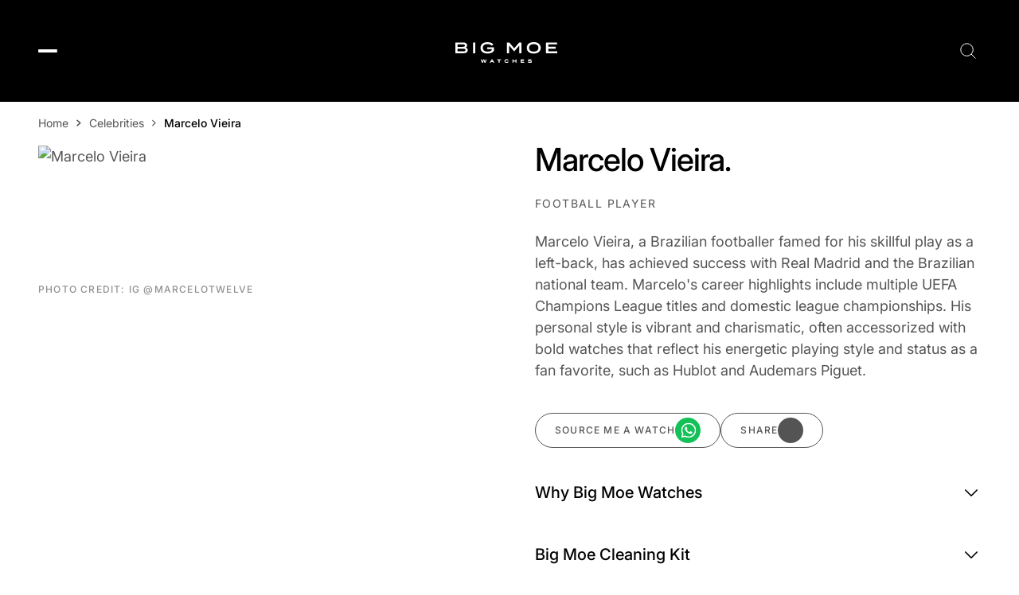

--- FILE ---
content_type: text/html; charset=utf-8
request_url: https://www.bigmoewatches.com/celebs/marcelo-vieira
body_size: 37784
content:
<!DOCTYPE html><!-- Last Published: Wed Jan 21 2026 14:32:14 GMT+0000 (Coordinated Universal Time) --><html data-wf-domain="www.bigmoewatches.com" data-wf-page="65fec0e840af9657c995dc73" data-wf-site="64a2f498d944b4e944093b84" data-wf-collection="65fec0e840af9657c995dc3b" data-wf-item-slug="marcelo-vieira"><head><meta charset="utf-8"/><title>Marcelo Vieira&#x27;s Watch Collection</title><meta content="Find the perfect timepieces in our selection of  Marcelo Vieira&#x27;s go-to watches, known for their sleek design and elegance" name="description"/><meta content="Marcelo Vieira&#x27;s Watch Collection" property="og:title"/><meta content="https://cdn.prod.website-files.com/64c794410a6c56562470f505/6545b8c50ece532e50998897_marcelo-vieira.avif" property="og:image"/><meta content="Marcelo Vieira&#x27;s Watch Collection" property="twitter:title"/><meta content="https://cdn.prod.website-files.com/64c794410a6c56562470f505/6545b8c50ece532e50998897_marcelo-vieira.avif" property="twitter:image"/><meta content="width=device-width, initial-scale=1" name="viewport"/><link href="https://cdn.prod.website-files.com/64a2f498d944b4e944093b84/css/big-moe.webflow.shared.86c73c40e.css" rel="stylesheet" type="text/css" integrity="sha384-hsc8QOpjIe3f+oaG/exH5Ls2oeIJsx6fiWlYS7Kj40EM4kiCdRwGxBoqCorECOT1" crossorigin="anonymous"/><style>html.w-mod-js:not(.w-mod-ix3) :is(.filters-floating) {visibility: hidden !important;}</style><script type="text/javascript">!function(o,c){var n=c.documentElement,t=" w-mod-";n.className+=t+"js",("ontouchstart"in o||o.DocumentTouch&&c instanceof DocumentTouch)&&(n.className+=t+"touch")}(window,document);</script><link href="https://cdn.prod.website-files.com/64a2f498d944b4e944093b84/68aece56171241e51768b1a0_32x32%20BM.png" rel="shortcut icon" type="image/x-icon"/><link href="https://cdn.prod.website-files.com/64a2f498d944b4e944093b84/68aece576df80530c4d25eb1_BM%20256%20256.png" rel="apple-touch-icon"/><link href="https://www.bigmoewatches.com/celebs/marcelo-vieira" rel="canonical"/><style>
  .klaviyo-form .klaviyo-badge {
  display: none !important;
}
</style>
<link
  rel="stylesheet"
  href="https://cdn.jsdelivr.net/npm/@algolia/autocomplete-theme-classic"
/>

<style>
/* =========================================================
   Algolia Autocomplete Theme Variables
   Override these variables to customize the theme
   ========================================================= */

:root {
  /* -----------------------------
     Size and spacing
     ----------------------------- */

  --aa-base-unit: 16; /* Base numeric unit used to derive font sizes and spacing */
  --aa-spacing-factor: 1; /* Multiplier applied to --aa-base-unit to compute spacing */
  --aa-spacing: calc(var(--aa-base-unit) * var(--aa-spacing-factor) * 1px); /* Main spacing unit */
  --aa-spacing-half: calc(var(--aa-spacing) / 2); /* Half of the main spacing unit */
  --aa-panel-max-height: 60vh; /* Maximum height of the panel before vertical scrolling */

  /* -----------------------------
     Font
     ----------------------------- */

  --aa-font-size: 1rem; /* Base font size for all text */
  --aa-font-family: var(--_typography---font--primary-family); /* Base font stack */
  --aa-font-weight-medium: 500; /* Medium font weight */
  --aa-font-weight-semibold: 600; /* Semibold font weight */
  --aa-font-weight-bold: 700; /* Bold font weight */

    /* -----------------------------
     Detached mode
     ----------------------------- */

  --aa-detached-media-query: (max-width: 680px); /* Media query enabling detached mode on small screens */
  --aa-detached-modal-media-query: (min-width: 681px); /* Media query enabling detached modal on larger screens */
  --aa-detached-modal-max-width: 100%; /* Maximum width of detached modal */
  --aa-detached-modal-max-height: 80vh; /* Maximum height of detached modal */
  --aa-overlay-color-rgb: 0, 0, 0; /* RGB values for overlay background */
  --aa-overlay-color-alpha: 0.6; /* Alpha value for overlay background */

  /* -----------------------------
     Icons
     ----------------------------- */

  --aa-icon-size: 3rem; /* Default icon size */
  --aa-icon-stroke-width: 1.5; /* Stroke width used in SVG icons */
  --aa-icon-color-rgb: 0, 0, 0; /* RGB values for icon color */
  --aa-icon-color-alpha: 0.5; /* Alpha value for icon color */
  --aa-action-icon-size: 1rem; /* Size for action-specific icons (clear, submit, etc.) */

/* -----------------------------
     Text colors
     ----------------------------- */

  --aa-text-color-rgb: 255, 255, 255; /* RGB values for primary text */
  --aa-text-color-alpha: 1; /* Alpha value for primary text */
  --aa-primary-color-rgb: 169, 128, 98; /* RGB values for accent or brand color */
  --aa-primary-color-alpha: 1; /* Alpha value for accent color */
  --aa-muted-color-rgb: 110, 110, 115; /* RGB values for muted or secondary text */
  --aa-muted-color-alpha: 1; /* Alpha value for muted text */

  /* -----------------------------
     Border colors
     ----------------------------- */

  --aa-panel-border-color-rgb: 255, 255, 255; /* RGB values for panel border */
  --aa-panel-border-color-alpha: 0.3; /* Alpha value for panel border */
  --aa-input-border-color-rgb: 255, 255, 255; /* RGB values for input border */
  --aa-input-border-color-alpha: 0.5; /* Alpha value for input border */

  /* -----------------------------
     Background colors
     ----------------------------- */

  --aa-background-color-rgb: 0, 0, 0; /* RGB values for main background */
  --aa-background-color-alpha: 1; /* Alpha value for main background */
  --aa-input-background-color-rgb: 31, 29, 30; /* RGB values for input background */
  --aa-input-background-color-alpha: 1; /* Alpha value for input background */
  --aa-selected-color-rgb: 255, 255, 255; /* RGB values for selected, active, or focused states */
  --aa-selected-color-alpha: 0.1; /* Alpha value for selected state background */
  --aa-description-highlight-background-color-rgb: 169, 128, 98; /* RGB values for description highlights */
  --aa-description-highlight-background-color-alpha: 1; /* Alpha value for description highlights */

  /* -----------------------------
     Shadows
     ----------------------------- */

  --aa-panel-shadow: 0 10px 30px rgba(0, 0, 0, 0.15); /* Shadow applied to the results panel */

  /* -----------------------------
     Scrollbar
     ----------------------------- */

  --aa-scrollbar-width: 8px; /* Width of the scrollbar */
  --aa-scrollbar-track-background-color-rgb: 240, 240, 240; /* RGB values for scrollbar track */
  --aa-scrollbar-track-background-color-alpha: 1; /* Alpha value for scrollbar track */
  --aa-scrollbar-thumb-background-color-rgb: 180, 180, 180; /* RGB values for scrollbar thumb */
  --aa-scrollbar-thumb-background-color-alpha: 1; /* Alpha value for scrollbar thumb */
}

.aa-DetachedContainer--modal {
    top: 0% !important;
}

.aa-DetachedFormContainer {
    /* border-bottom: 1px solid rgba(128, 126, 163,0.3); */
    border: 0px !important;
    margin: 2rem auto 0rem auto !important;
    width: 100% !important;
    max-width: 720px !important;
    border-radius: 50rem !important;
}

.aa-DetachedContainer .aa-Panel {
    margin: 0rem auto 2rem auto !important;
    width: 100% !important;
    max-width: 720px !important;
}

.aa-Form {
    border-radius: 50rem !important;
}

.aa-Form:focus-within {
    border-color: rgb(0, 0, 0) !important;
    box-shadow: rgba(0, 0, 0, 0.2) 0 0 0 2px,inset rgba(0, 0, 0, 0.2) 0 0 0 2px !important;
}

.aa-Input {
    color: rgb(255, 255, 255) !important;
}

.aa-Label svg, .aa-LoadingIndicator svg {
   color: rgba(255, 255, 255, 0.6) !important;
}

.aa-ClearButton svg {
   color: rgb(255, 255, 255) !important;
}

.aa-DetachedCancelButton:focus, .aa-DetachedCancelButton:hover {
    box-shadow: none !important;
    opacity: 0.8;
}

.aa-Input::placeholder {
  color: rgba(255, 255, 255, 0.6) !important;
}

/* Browser fallbacks */
.aa-Input::-webkit-input-placeholder {
  color: rgba(255, 255, 255, 0.6) !important;
}

.aa-Input::-moz-placeholder {
  color: rgba(255, 255, 255, 0.6) !important;
}

.aa-Input:-ms-input-placeholder {
  color: rgba(255, 255, 255, 0.6) !important;
}

.aa-ItemIcon img {
    height: 100% !important;
    max-height: calc(var(--aa-icon-size) + var(--aa-spacing-half)) !important;
    max-width: calc(var(--aa-icon-size) + var(--aa-spacing-half)) !important;
    width: 100% !important;
    object-fit: cover !important;
}

.aa-ItemIcon {
    box-shadow: none;
}

.aa-LoadingIndicator, .aa-SubmitButton {
    padding-left: calc((16 * 1 * 1px)*0.75 - 1px) !important;
    padding-right: calc((16 * 1 * 1px)*0.75 - 1px) !important;
    width: auto !important;
}

.aa-ItemContentDescription {
    color: rgba(110, 110, 115, 1) !important;
}

.aa-ItemIcon {
    background: rgba(0, 0, 0, 0) !important;
}

@media (max-width: 680px) {
  .aa-DetachedFormContainer {
    margin: 1rem auto 0rem auto !important;
}
</style>


<!-- [Attributes by Finsweet] Disable scrolling -->
<script defer src="https://cdn.jsdelivr.net/npm/@finsweet/attributes-scrolldisable@1/scrolldisable.js"></script>

<!-- [Attributes by Finsweet] CMS Filter -->
<script async src="https://cdn.jsdelivr.net/npm/@finsweet/attributes-cmsfilter@1/cmsfilter.js"></script>

<!-- [Attributes by Finsweet] CMS Load -->
<script async src="https://cdn.jsdelivr.net/npm/@finsweet/attributes-cmsload@1/cmsload.js"></script>

<!-- Sygnal Attributes 5 | HTML --> 
<link rel="stylesheet" href="https://cdn.jsdelivr.net/gh/sygnaltech/webflow-util@5.2.35/dist/css/webflow-html.css"> 
<script defer src="https://cdn.jsdelivr.net/gh/sygnaltech/webflow-util@5.2.35/dist/nocode/webflow-html.js"></script>

<!-- [Attributes by Finsweet] CMS Sort -->
<script async src="https://cdn.jsdelivr.net/npm/@finsweet/attributes-cmssort@1/cmssort.js"></script>

<!-- [Attributes by Finsweet] Range Slider -->
<script defer src="https://cdn.jsdelivr.net/npm/@finsweet/attributes-rangeslider@1/rangeslider.js"></script>

<style>
/*width*/
filter--tags::-webkit-scrollbar {
width:3px;
}
/*track*/
filter--tags::-webkit-scrollbar-track {
background:rgba(0, 0, 0, 0.1);
border-radius:100vw;
}

.filter--popup__body {
  	-webkit-overflow-scrolling: touch;
}
</style>

<!-- Google tag (gtag.js) -->
<script async src="https://www.googletagmanager.com/gtag/js?id=G-119QSX2KBK"></script>
<script>
  window.dataLayer = window.dataLayer || [];
  function gtag(){dataLayer.push(arguments);}
  gtag('js', new Date());

  gtag('config', 'G-119QSX2KBK');
</script>

<!-- Google Tag Manager -->
<script>(function(w,d,s,l,i){w[l]=w[l]||[];w[l].push({'gtm.start':
new Date().getTime(),event:'gtm.js'});var f=d.getElementsByTagName(s)[0],
j=d.createElement(s),dl=l!='dataLayer'?'&l='+l:'';j.async=true;j.src=
'https://www.googletagmanager.com/gtm.js?id='+i+dl;f.parentNode.insertBefore(j,f);
})(window,document,'script','dataLayer','GTM-MTVMG98Z');</script>
<!-- End Google Tag Manager -->

<script type='application/ld+json'> 
{
  "@context": "http://www.schema.org",
  "@type": "LocalBusiness",
  "name": "Big Moe Watches",
  "url": "https://bigmoewatches.com/",
  "telephone": "+971 58 560 3766",
  "sameAs": [
    "https://linkedin.com/company/bigmoe/",
    "https://instagram.com/bigmoewatches/",
    "https://tiktok.com/@bigmoewatches",
    "https://youtube.com/@bigmoewatches",
    "https://t.me/bigmoewatches"
  ],
  "logo": "https://media.licdn.com/dms/image/v2/D4D0BAQHvVAv7QP8ALw/company-logo_200_200/company-logo_200_200/0/1724852858460?e=1736380800&v=beta&t=Nxs1jd3RsG5ZsssIx6XMVB3JNMd4HVYBoTAwr4LpfD0",
  "image": "https://media.licdn.com/dms/image/v2/C4D22AQFtZLrJquU30w/feedshare-shrink_800/feedshare-shrink_800/0/1660147100400?e=1730937600&v=beta&t=u6_r3GV_B0_gPvwGZmIGQEDV1TJRzF82lEntuyfP46A",
  "description": "Welcome to Big Moe Watches, your premier destination for luxury watch sourcing in Dubai. We specialize in providing exceptional access to coveted timepieces from renowned brands, including Rolex, AP (Audemars Piguet), Patek Philippe, and Richard Mille. We take pride in our ability to source watches swiftly, ensuring that you receive your desired timepiece in the shortest possible time frame. Our dedicated team is committed to delivering exceptional results, often procuring watches within a day. Explore our collection featuring an impressive array of Rolex models such as: Submariner Daytona Datejust Day-Date Yacht-Master GMT Master II Lady Datejust Explorer Explorer II Air-King Sky-Dweller Sea-Dweller Milgauss Oyster Perpetual",
  "address": {
    "@type": "PostalAddress",
    "streetAddress": "Floor 2, Building 2",
    "addressLocality": "Dubai Media City",
    "addressRegion": "Dubai",
    "postalCode": "00000",
    "addressCountry": "United Arab Emirates"
  },
  "geo": {
    "@type": "GeoCoordinates",
    "latitude": "25.0760224",
    "longitude": "55.227488"
  },
  "hasMap": "https://maps.app.goo.gl/UmFa7v3YaNK1SDtz7",
  "openingHours": "Mo, Tu, We, Th, Fr, Sa, Su 00:00-00:00"
}
 </script>

<!-- Microsoft Clarity -->
<script type="text/javascript">
    (function(c,l,a,r,i,t,y){
        c[a]=c[a]||function(){(c[a].q=c[a].q||[]).push(arguments)};
        t=l.createElement(r);t.async=1;t.src="https://www.clarity.ms/tag/"+i;
        y=l.getElementsByTagName(r)[0];y.parentNode.insertBefore(t,y);
    })(window, document, "clarity", "script", "st4epcalis");
</script>
<script src="https://cdn.prod.website-files.com/64a2f498d944b4e944093b84%2F6544eda5f000985a163a8687%2F693a703c558de7ab224a923a%2Ffinsweetcomponentsconfig-1.0.5.js" type="module" async="" siteId="64a2f498d944b4e944093b84" finsweet="components"></script></head><body><div class="page_wrap"><div class="u-position-fixed"><div class="w-embed"><style>
::before, ::after {
	box-sizing: border-box;
}
.w-embed:before, .w-embed:after,
.w-richtext:before, .w-richtext:after {
	content: unset;
}
html {
	background-color: var(--_theme---background);
}
button {
	background-color: unset;
	padding: unset;
	text-align: inherit;
}
button:not(:disabled) {
	cursor: pointer;
}
video {
	width: 100%;
	object-fit: cover;
}
/* remove padding of empty element */
.wf-empty {
	padding: 0;
}
svg {
	max-width: 100%;
}
@media (prefers-color-scheme: light) {
	option { color: black; }
}
img::selection {
	background: transparent;
}
/* Typography */
body {
	font-smoothing: antialiased;
	-webkit-font-smoothing: antialiased;
}
/* Clear Defaults */
a:not([class]) {
	text-decoration: underline;
}
h1,h2,h3,h4,h5,h6,p,blockquote,label {
	font-family: inherit;
	font-size: inherit;
	font-weight: inherit;
	line-height: inherit;
	letter-spacing: inherit;
	text-transform: inherit;
	text-wrap: inherit;
	margin-top: 0;
	margin-bottom: 0;
}
select:has(option[value=""]:checked) {
	color: color-mix(in lab, currentcolor 60%, transparent)
}
/* Selection Color */
::selection {
	background-color: var(--_theme---selection--background);
	color: var(--_theme---selection--text);
}
/* Margin Trim */
:is(.u-margin-trim,.w-richtext,.u-content-wrapper,[class*="u-container"],[class*="u-layout-column"]) > :not(:not(.w-condition-invisible,.u-cover-absolute,.u-ignore-trim) ~ :not(.w-condition-invisible,.u-cover-absolute,.u-ignore-trim)),
:is(.u-margin-trim,.w-richtext,.u-content-wrapper,[class*="u-container"],[class*="u-layout-column"]) > :not(:not(.w-condition-invisible,.u-cover-absolute,.u-ignore-trim) ~ :not(.w-condition-invisible,.u-cover-absolute,.u-ignore-trim)).u-display-contents > :first-child {
	margin-top: 0;
}
:is(.u-margin-trim,.w-richtext,.u-content-wrapper,[class*="u-container"],[class*="u-layout-column"]) > :not(:has(~ :not(.w-condition-invisible,.u-cover-absolute,.u-ignore-trim))),
:is(.u-margin-trim,.w-richtext,.u-content-wrapper,[class*="u-container"],[class*="u-layout-column"]) > :not(:has(~ :not(.w-condition-invisible,.u-cover-absolute,.u-ignore-trim))).u-display-contents > :last-child {
	margin-bottom: 0;
}
/* Line Height Trim 
:not(.u-text-trim-off) > :is(h1,h2,h3,h4,h5,h6,p):not(.u-text-trim-off,:has([class*="u-text-style-"]))::before,
[class*="u-text-style-"]:not(.u-text-trim-off,:has(h1,h2,h3,h4,h5,h6,p))::before {
	content: "";
	display: table;
	margin-bottom: calc(-0.5lh + var(--_text-style---trim-top));
}
:not(.u-text-trim-off) > :is(h1,h2,h3,h4,h5,h6,p):not(.u-text-trim-off,:has([class*="u-text-style-"]))::after,
[class*="u-text-style-"]:not(.u-text-trim-off,:has(h1,h2,h3,h4,h5,h6,p))::after {
	content: "";
	display: table;
	margin-bottom: calc(-0.5lh + var(--_text-style---trim-bottom));
} */
/* Rich Text Links */
.w-richtext a {
	position: relative;
	z-index: 4;
}
/* Line Clamp */
[class*="u-line-clamp"]:not(.w-richtext),
[class*="u-line-clamp"].w-richtext > * {
	display: -webkit-box;
	-webkit-line-clamp: 1;
	-webkit-box-orient: vertical;
	overflow: hidden;
}
[class*="u-line-clamp"].w-richtext > :not(:first-child) { display: none; }
.u-line-clamp-2:not(.w-richtext), .u-line-clamp-2.w-richtext > * { -webkit-line-clamp: 2; }
.u-line-clamp-3:not(.w-richtext), .u-line-clamp-3.w-richtext > * { -webkit-line-clamp: 3; }
.u-line-clamp-4:not(.w-richtext), .u-line-clamp-4.w-richtext > * { -webkit-line-clamp: 4; }
/* Text Max Width */
.u-text > * {
	width: 100%;
	max-width: inherit !important;
  margin-inline: 0 !important;
	margin-top: 0 !important;
}
/* Background Slot Children */
.u-background-slot > * {
	position: absolute;
  top: 0;
  left: 0;
  width: 100%;
  height: 100%;
  aspect-ratio: unset !important;
}
/* Hide */
.u-hide-if-empty:empty,
.u-hide-if-empty:has(> *):not(:has(> :not(.w-condition-invisible))),
.u-hide-if-empty-cms:not(:has(.w-dyn-item)),
[class*="u-layout-column"]:empty {
	display: none !important;
}
/* Focus State */
a, button, :where([tabindex]), input {
	outline-offset: var(--focus--offset-outer);
}
a:focus-visible,
button:focus-visible,
[tabindex]:focus-visible,
input:focus-visible {
	outline-color: var(--_theme---text);
	outline-width: var(--focus--width);
	outline-style: solid;
}
/* Disabled */
[data-button]:has(button:disabled) {
	opacity: 0.5;
  pointer-events: none;
}
/* Global / Clickable Component */
.wf-design-mode .clickable_wrap { z-index: 0; }
.clickable_wrap a[href="#"] { display: none; }
.clickable_wrap a[href="#"] ~ button { display: block; }
/* Number Attributes */
[data-number="-1"]{--number: initial;}[data-number="0"]{--number: 0;}[data-number="1"]{--number:1}[data-number="2"]{--number:2}[data-number="3"]{--number:3}[data-number="4"]{--number:4}[data-number="5"]{--number:5}[data-number="6"]{--number:6}[data-number="7"]{--number:7}[data-number="8"]{--number:8}[data-number="9"]{--number:9}
[data-number="10"]{--number:10}[data-number="11"]{--number:11}[data-number="12"]{--number:12}[data-number="13"]{--number:13}[data-number="14"]{--number:14}[data-number="15"]{--number:15}[data-number="16"]{--number:16}[data-number="17"]{--number:17}[data-number="18"]{--number:18}[data-number="19"]{--number:19}
[data-number="20"]{--number:20}[data-number="21"]{--number:21}[data-number="22"]{--number:22}[data-number="23"]{--number:23}[data-number="24"]{--number:24}[data-number="25"]{--number:25}[data-number="26"]{--number:26}[data-number="27"]{--number:27}[data-number="28"]{--number:28}[data-number="29"]{--number:29}
[data-number="30"]{--number:30}[data-number="31"]{--number:31}[data-number="32"]{--number:32}[data-number="33"]{--number:33}[data-number="34"]{--number:34}[data-number="35"]{--number:35}[data-number="36"]{--number:36}[data-number="37"]{--number:37}[data-number="38"]{--number:38}[data-number="39"]{--number:39}
[data-number="40"]{--number:40}[data-number="41"]{--number:41}[data-number="42"]{--number:42}[data-number="43"]{--number:43}[data-number="44"]{--number:44}[data-number="45"]{--number:45}[data-number="46"]{--number:46}[data-number="47"]{--number:47}[data-number="48"]{--number:48}[data-number="49"]{--number:49}
[data-number="50"]{--number:50}[data-number="51"]{--number:51}[data-number="52"]{--number:52}[data-number="53"]{--number:53}[data-number="54"]{--number:54}[data-number="55"]{--number:55}[data-number="56"]{--number:56}[data-number="57"]{--number:57}[data-number="58"]{--number:58}[data-number="59"]{--number:59}
[data-number="60"]{--number:60}[data-number="61"]{--number:61}[data-number="62"]{--number:62}[data-number="63"]{--number:63}[data-number="64"]{--number:64}[data-number="65"]{--number:65}[data-number="66"]{--number:66}[data-number="67"]{--number:67}[data-number="68"]{--number:68}[data-number="69"]{--number:69}
[data-number="70"]{--number:70}[data-number="71"]{--number:71}[data-number="72"]{--number:72}[data-number="73"]{--number:73}[data-number="74"]{--number:74}[data-number="75"]{--number:75}[data-number="76"]{--number:76}[data-number="77"]{--number:77}[data-number="78"]{--number:78}[data-number="79"]{--number:79}
[data-number="80"]{--number:80}[data-number="81"]{--number:81}[data-number="82"]{--number:82}[data-number="83"]{--number:83}[data-number="84"]{--number:84}[data-number="85"]{--number:85}[data-number="86"]{--number:86}[data-number="87"]{--number:87}[data-number="88"]{--number:88}[data-number="89"]{--number:89}
[data-number="90"]{--number:90}[data-number="91"]{--number:91}[data-number="92"]{--number:92}[data-number="93"]{--number:93}[data-number="94"]{--number:94}[data-number="95"]{--number:95}[data-number="96"]{--number:96}[data-number="97"]{--number:97}[data-number="98"]{--number:98}[data-number="99"]{--number:99}[data-number="100"]{--number:100}
/* State Manager */
[data-state] { --_state---true: 1; --_state---false: 0; }
.is-active,
[data-state~="checked"]:is(:checked, :has(:checked)),
[data-state~="current"]:is(.w--current, :has(.w--current)),
[data-state~="open"]:is(.w--open, :has(.w--open)),
[data-state~="pressed"]:is([aria-pressed="true"], :has([aria-pressed="true"])),
[data-state~="expanded"]:is([aria-expanded="true"], :has([aria-expanded="true"])),
[data-state~="external"]:is([target="_blank"], :has([target="_blank"])) { 
	--_state---true: 0; --_state---false: 1;
}
.wf-design-mode [data-trigger~="preview"],
[data-trigger~="focus"]:is(:focus-visible, :has(:focus-visible)),
[data-trigger~="group"]:has([data-trigger~="focus-other"]:focus-visible, [data-trigger~="focus-other"] :focus-visible)
  [data-trigger~="focus-other"]:not(:focus-visible, :has(:focus-visible)) {
	--_trigger---on: 0; --_trigger---off: 1;
}
@media (hover: hover) {
	[data-trigger~="hover"]:hover,
  [data-trigger~="hover-if-clickable"]:has(.clickable_wrap:not(.w-condition-invisible)):hover,
	[data-trigger~="group"]:has([data-trigger~="hover-other"]:hover) [data-trigger~="hover-other"]:not(:hover) { 
		--_trigger---on: 0; --_trigger---off: 1;
	}
	[data-trigger~="hover-other"]:hover { --_trigger---on: 1 !important; --_trigger---off: 0 !important; }
}
@media (hover: none) {
  [data-trigger~="mobile"] { --_trigger---on: 0; --_trigger---off: 1; }
}
/* Slot Styler */
[data-slot] > .w-dyn-list,
[data-slot] > .w-dyn-list > *,
[data-slot] > .w-dyn-list > * > *,
[data-slot] > .u-display-contents > .w-dyn-list,
[data-slot] > .u-display-contents > .w-dyn-list > *,
[data-slot] > .u-display-contents > .w-dyn-list > * > *,
[data-slot] > .u-display-contents > .u-display-contents > .w-dyn-list,
[data-slot] > .u-display-contents > .u-display-contents > .w-dyn-list > *,
[data-slot] > .u-display-contents > .u-display-contents > .w-dyn-list > * > * {
  display: contents;
}
/* Layout Slot */
.u-layout-column-2:has(> :not(.u-image-wrapper,.u-video,.u-iframe-wapper,.u-overlay)) {
	aspect-ratio: auto;
  border-radius: 0;
  overflow: visible;
}
/* Responsive Styles */
[data-large-columns="1"] { display: flex; }
[data-large-columns="2"] { display: grid; --_column-count---value: 2; }
[data-large-columns="3"] { display: grid; --_column-count---value: 3; }
[data-large-columns="4"] { display: grid; --_column-count---value: 4; }
[data-large-columns="5"] { display: grid; --_column-count---value: 5; }
[data-large-columns="6"] { display: grid; --_column-count---value: 6; }
[data-large-columns="7"] { display: grid; --_column-count---value: 7; }
[data-large-columns="8"] { display: grid; --_column-count---value: 8; }
[data-large-columns="9"] { display: grid; --_column-count---value: 9; }
[data-large-columns="10"] { display: grid; --_column-count---value: 10; }
[data-large-columns="11"] { display: grid; --_column-count---value: 11; }
[data-large-columns="12"] { display: grid; --_column-count---value: 12; }
.slider_offset { --slide-count: var(--lg); --lg: 3; --md: var(--lg); --sm: var(--md); --xs: var(--sm); }
@container (width < 50em) {
  * {
    --_responsive---large: 0;
    --_responsive---medium: 1;
    --flex-medium: flex;
    --none-medium: none;
    --column-medium: column;
    --row-medium: row;
    --start-medium: start;
    --center-medium: center;
    --end-medium: end;
    --relative-medium: relative;
  }
  :not([data-wf--grid--variant*="auto"]) > [data-medium-columns="1"] { display: flex; }
  :not([data-wf--grid--variant*="auto"]) > [data-medium-columns="2"] { display: grid; --_column-count---value: 2; }
  :not([data-wf--grid--variant*="auto"]) > [data-medium-columns="3"] { display: grid; --_column-count---value: 3; }
  :not([data-wf--grid--variant*="auto"]) > [data-medium-columns="4"] { display: grid; --_column-count---value: 4; }
  :not([data-wf--grid--variant*="auto"]) > [data-medium-columns="5"] { display: grid; --_column-count---value: 5; }
  :not([data-wf--grid--variant*="auto"]) > [data-medium-columns="6"] { display: grid; --_column-count---value: 6; }
  :not([data-wf--grid--variant*="auto"]) > [data-medium-columns="7"] { display: grid; --_column-count---value: 7; }
  :not([data-wf--grid--variant*="auto"]) > [data-medium-columns="8"] { display: grid; --_column-count---value: 8; }
  :not([data-wf--grid--variant*="auto"]) > [data-medium-columns="9"] { display: grid; --_column-count---value: 9; }
  :not([data-wf--grid--variant*="auto"]) > [data-medium-columns="10"] { display: grid; --_column-count---value: 10; }
  :not([data-wf--grid--variant*="auto"]) > [data-medium-columns="11"] { display: grid; --_column-count---value: 11; }
  :not([data-wf--grid--variant*="auto"]) > [data-medium-columns="12"] { display: grid; --_column-count---value: 12; }
	.u-order-first-medium { order: -1; }
	.u-order-auto-medium { order: 0; }
	.u-order-last-medium { order: 1; }
	.u-display-contents-medium { display: contents; }
	.u-display-block-medium { display: block; }
	.u-display-grid-medium { display: grid; }
	.u-display-flex-medium { display: flex; }
	.u-display-none-medium { display: none; }
	.u-all-unset-medium { all: unset; }
	.slider_offset { --slide-count: var(--md); }
}
@container (width < 35em) {
  * {
    --_responsive---medium: 0;
    --_responsive---small: 1;
    --flex-small: flex;
    --none-small: none;
    --column-small: column;
    --row-small: row;
    --start-small: start;
    --center-small: center;
    --end-small: end;
		--relative-small: relative;
  }
  :not([data-wf--grid--variant*="auto"]) > [data-small-columns="1"] { display: flex; }
  :not([data-wf--grid--variant*="auto"]) > [data-small-columns="2"] { display: grid; --_column-count---value: 2; }
  :not([data-wf--grid--variant*="auto"]) > [data-small-columns="3"] { display: grid; --_column-count---value: 3; }
  :not([data-wf--grid--variant*="auto"]) > [data-small-columns="4"] { display: grid; --_column-count---value: 4; }
  :not([data-wf--grid--variant*="auto"]) > [data-small-columns="5"] { display: grid; --_column-count---value: 5; }
  :not([data-wf--grid--variant*="auto"]) > [data-small-columns="6"] { display: grid; --_column-count---value: 6; }
  :not([data-wf--grid--variant*="auto"]) > [data-small-columns="7"] { display: grid; --_column-count---value: 7; }
  :not([data-wf--grid--variant*="auto"]) > [data-small-columns="8"] { display: grid; --_column-count---value: 8; }
  :not([data-wf--grid--variant*="auto"]) > [data-small-columns="9"] { display: grid; --_column-count---value: 9; }
  :not([data-wf--grid--variant*="auto"]) > [data-small-columns="10"] { display: grid; --_column-count---value: 10; }
  :not([data-wf--grid--variant*="auto"]) > [data-small-columns="11"] { display: grid; --_column-count---value: 11; }
  :not([data-wf--grid--variant*="auto"]) > [data-small-columns="12"] { display: grid; --_column-count---value: 12; }
	.u-order-first-small { order: -1; }
	.u-order-auto-small { order: 0; }
	.u-order-last-small { order: 1; }
	.u-display-contents-small { display: contents; }
	.u-display-block-small { display: block; }
	.u-display-grid-small { display: grid; }
	.u-display-flex-small { display: flex; }
	.u-display-none-small { display: none; }
	.u-all-unset-small { all: unset; }
	.slider_offset { --slide-count: var(--sm); }
}
@container (width < 20em) {
  * {
    --_responsive---small: 0;
    --_responsive---xsmall: 1;
    --flex-xsmall: flex;
    --none-xsmall: none;
    --column-xsmall: column;
    --row-xsmall: row;
    --start-xsmall: start;
    --center-xsmall: center;
    --end-xsmall: end;
		--relative-xsmall: relative;
  }
  :not([data-wf--grid--variant*="auto"]) > [data-xsmall-columns="1"] { display: flex; }
  :not([data-wf--grid--variant*="auto"]) > [data-xsmall-columns="2"] { display: grid; --_column-count---value: 2; }
  :not([data-wf--grid--variant*="auto"]) > [data-xsmall-columns="3"] { display: grid; --_column-count---value: 3; }
  :not([data-wf--grid--variant*="auto"]) > [data-xsmall-columns="4"] { display: grid; --_column-count---value: 4; }
  :not([data-wf--grid--variant*="auto"]) > [data-xsmall-columns="5"] { display: grid; --_column-count---value: 5; }
  :not([data-wf--grid--variant*="auto"]) > [data-xsmall-columns="6"] { display: grid; --_column-count---value: 6; }
  :not([data-wf--grid--variant*="auto"]) > [data-xsmall-columns="7"] { display: grid; --_column-count---value: 7; }
  :not([data-wf--grid--variant*="auto"]) > [data-xsmall-columns="8"] { display: grid; --_column-count---value: 8; }
  :not([data-wf--grid--variant*="auto"]) > [data-xsmall-columns="9"] { display: grid; --_column-count---value: 9; }
  :not([data-wf--grid--variant*="auto"]) > [data-xsmall-columns="10"] { display: grid; --_column-count---value: 10; }
  :not([data-wf--grid--variant*="auto"]) > [data-xsmall-columns="11"] { display: grid; --_column-count---value: 11; }
  :not([data-wf--grid--variant*="auto"]) > [data-xsmall-columns="12"] { display: grid; --_column-count---value: 12; }
	.u-order-first-xsmall { order: -1; }
	.u-order-auto-xsmall { order: 0; }
	.u-order-last-xsmall { order: 1; }
	.u-display-contents-xsmall { display: contents; }
	.u-display-block-xsmall { display: block; }
	.u-display-grid-xsmall { display: grid; }
	.u-display-flex-xsmall { display: flex; }
	.u-display-none-xsmall { display: none; }
	.u-all-unset-xsmall { all: unset; }
	.slider_offset { --slide-count: var(--xs); }
}
</style></div><div class="w-embed"><style>
/* Empty Image */
.u-check-for-image:has(.u-cms-image[src*="placeholder"]).u-hide-if-empty-image,
.u-check-for-image:has(.u-cms-image[src*="placeholder"]) .u-hide-if-empty-image,
.u-check-for-image:not(:has(.u-cms-image[src*="placeholder"])).u-show-if-empty-image,
.u-check-for-image:not(:has(.u-cms-image[src*="placeholder"])) .u-show-if-empty-image,
/* Empty Text */
.u-check-for-text:has(.u-cms-text:empty).u-hide-if-empty-text,
.u-check-for-text:has(.u-cms-text:empty) .u-hide-if-empty-text,
.u-check-for-text:has(.u-cms-text:not(:empty)).u-show-if-empty-text,
.u-check-for-text:has(.u-cms-text:not(:empty)) .u-show-if-empty-text,
/* Empty Link */
.u-check-for-link:has(.u-cms-link a[href="#"]).u-hide-if-empty-link,
.u-check-for-link:has(.u-cms-link a[href="#"]) .u-hide-if-empty-link,
.u-check-for-link:has(.u-cms-link a:not([href="#"])).u-show-if-empty-link,
.u-check-for-link:has(.u-cms-link a:not([href="#"])) .u-show-if-empty-link,
/* Toggle */
.u-check-for-toggle:has(.u-cms-toggle:not(.w-condition-invisible)).u-hide-if-toggled,
.u-check-for-toggle:has(.u-cms-toggle:not(.w-condition-invisible)) .u-hide-if-toggled,
.u-check-for-toggle:has(.u-cms-toggle.w-condition-invisible).u-show-if-toggled,
.u-check-for-toggle:has(.u-cms-toggle.w-condition-invisible) .u-show-if-toggled { 
	display: none;
}
</style></div></div><div class="guide_wrap"><div class="w-embed"><style>
html.wf-design-mode .guide_wrap {
	display: block;
}
.guide_layout {
	counter-reset: gridguides;
}
.guide_layout > div::before {
  counter-increment: gridguides;
  content: counter(gridguides);
}
</style></div><div data-padding-bottom="none" data-padding-top="none" class="guide_contain u-container"><div class="guide_layout"><div class="guide_column"></div><div class="guide_column"></div><div class="guide_column"></div><div class="guide_column"></div><div class="guide_column"></div><div class="guide_column"></div><div class="guide_column"></div><div class="guide_column"></div><div class="guide_column"></div><div class="guide_column"></div><div class="guide_column"></div><div class="guide_column"></div><div class="guide_column"></div><div class="guide_column"></div><div class="guide_column"></div><div class="guide_column"></div><div class="guide_column"></div><div class="guide_column"></div><div class="guide_column"></div><div class="guide_column"></div><div class="guide_column"></div><div class="guide_column"></div><div class="guide_column"></div><div class="guide_column"></div></div></div></div><div data-w-id="f32c87d1-354b-0d13-823b-11e8b8f5dd25" class="nav-scroll-trigger"></div><div data-wf--nav--nav-position="white" class="nav_component w-variant-da982ee5-d9b2-eb61-1c5e-fa7a47979a8c"><div class="w-embed"><style>
:root {
	--nav--menu-open-duration: 400ms;
	--nav--menu-close-duration: 400ms;
	--nav--dropdown-open-duration: 400ms;
	--nav--dropdown-close-duration: 400ms;
}
body:has(.nav_component .w-nav-button.w--open):not(:has(.nav_desktop_wrap:not(.w-condition-invisible))) { overflow: hidden; }
/* on smaller screens */
@media (width < 69em) {
	/* disable scroll when mobile menu is open */
	body:has(.nav_component .w-nav-button.w--open) { overflow: hidden; }
}
/* on smaller screens */
@media (width < 77.5em) {
  :root {
    --nav--height-top: 1rem !important;
  }
}
/* on larger screens */
@container (min-width: 69em) {
	/* show desktop nav & dropdown backdrop */
	.nav_desktop_wrap, .nav_dropdown_backdrop { display: block; }
	/* hide mobile nav & mobile menu backdrop */
	.nav_desktop_wrap:not(.w-condition-invisible) ~ .nav_mobile_wrap, .nav_desktop_wrap:not(.w-condition-invisible) ~ .nav_menu_backdrop { display: none; }
}
/* dropdown list: initial state */
html:not(.wf-design-mode) .nav_dropdown_component > .w-dropdown-list {
	/* removes display none to enable css transitions */
	display: grid !important;
	grid-template-columns: minmax(0, 1fr);
	/* sets list to 0 height by default */
	grid-template-rows: 0fr;
	transition: grid-template-rows var(--nav--dropdown-close-duration);
	/* makes list content not focusable when closed */
	visibility: hidden;
	opacity: 0;
}
/* makes list content focusable when opened */
html:not(.wf-design-mode) .nav_dropdown_component > .w-dropdown-list.w--open {
	visibility: visible;
	opacity: 1;
}
/* sets list child to overflow hidden to enable css height transition */
.nav_dropdown_component > .w-dropdown-list > * {
	overflow: hidden;
}
/* set open state of dropdown list */
.nav_dropdown_component:has(> .w-dropdown-toggle[aria-expanded="true"]) > .w-dropdown-list {
	--nav--dropdown-close-duration: var(--nav--dropdown-open-duration);
	grid-template-rows: 1fr;
}
/* on desktop, delay dropdown opening if another dropdown is open */
.nav_desktop_wrap:has(.nav_dropdown_component > .w-dropdown-toggle.w--open[aria-expanded="false"]) .nav_dropdown_component:has(> .w--open[aria-expanded="true"]) > .w-dropdown-list {
	transition-delay: var(--nav--dropdown-close-duration);
}
/* reveal dropdown backdrop when dropdown open */
.nav_dropdown_backdrop {
	transition: opacity var(--nav--dropdown-close-duration);
}
body:has(.nav_dropdown_component > [aria-expanded="true"]) .nav_dropdown_backdrop {
	opacity: 1;
}
/* reveal mobile menu backdrop on menu open */
.nav_menu_backdrop {
	transition: opacity var(--nav--menu-close-duration);
}
.nav_component:has(.w-nav-button.w--open) .nav_menu_backdrop {
	opacity: 1;
}
/* menu animations */
@keyframes menuOpen {
 from { clip-path: polygon(0 0, 100% 0, 100% 0, 0 0); }
 to { clip-path: polygon(0 0, 100% 0, 100% 100%, 0 100%); }
}
@keyframes menuClose {
 from { clip-path: polygon(0 0, 100% 0, 100% 100%, 0 100%); }
 to { clip-path: polygon(0 0, 100% 0, 100% 0, 0 0); }
}
/* menu open */
.nav_component:has(.w-nav-button.w--open) .w-nav-menu {
	animation: menuOpen var(--nav--menu-open-duration) ease-in-out forwards;
}
/* menu close */
.nav_component:has(.w-nav-button:not(.w--open)) .w-nav-menu {
	animation: menuClose var(--nav--menu-close-duration) ease-in-out forwards;
}
/* position overflow to top of screen */
.nav_component .w-nav-overlay {
 top: 0;
 min-height: 100vh;
}
/* open dropdown on mobile */
.nav_mobile_wrap [data-open-on-mobile] > .w-dropdown-toggle {
	display: none;
}
.nav_mobile_wrap [data-open-on-mobile] > .w-dropdown-list {
	visibility: visible !important;
	opacity: 1 !important;
	display: block !important;
	grid-template-rows: 1fr !important;
}
/* nav banner */
html:has(.nav_banner_wrap:not(.w-condition-invisible)):not(.hide-nav-banner) {
	--nav--height-total: calc(var(--nav--banner-height) + var(--nav--height) + var(--nav--spacing-outer-vertical));
}
.hide-nav-banner .nav_banner_wrap {
	display: none;
}
.wf-design-mode .nav_mobile_menu_wrap {
	width: 100%;
}
</style></div><a href="#main" class="nav_skip_wrap w-inline-block"><div class="nav_skip_text u-text-style-small">Skip to main content</div></a><header class="nav_desktop_wrap"><div class="nav_desktop_contain"><div class="nav_desktop_top"><div class="nav_desktop_empty-top"></div><a aria-label="Home Page" href="/" class="nav_desktop_logo-top w-inline-block"><div STYLE="" class="u-max-width-full"><svg xmlns="http://www.w3.org/2000/svg" width="100%" fill="none" viewBox="0 0 151 31" class="u-svg"><g fill="currentColor" clip-path="url(#a)"><path d="m15.578 8.316-.356-.117.329-.177c1.223-.651 1.899-1.827 1.899-3.311 0-2.619-2.388-4.245-6.227-4.245H.463A.454.454 0 0 0 0 .91v15.256c0 .246.208.444.463.444H11.89c4.12 0 6.486-1.66 6.486-4.555 0-1.838-.966-3.13-2.798-3.74ZM3.308 3.253h7.47c2.371 0 3.34.544 3.34 1.878 0 .941-.397 1.903-3.34 1.903h-7.47V3.253Zm8.051 10.574H3.308V9.754h8.051c3.163 0 3.587 1.03 3.587 2.035 0 1.007-.424 2.036-3.587 2.036M29.458.463h-3.352V16.61h3.352V.463ZM47.72 17.08c-6.462 0-10.48-3.273-10.48-8.54C37.24 3.273 41.242 0 47.678 0c4.74 0 7.379 1.994 8.528 3.178l.226.236-2.748 1.891-.174-.19c-1.39-1.512-3.238-2.217-5.812-2.217-4.548 0-7.053 2.004-7.053 5.639 0 3.634 2.553 5.639 7.191 5.639 2.929 0 4.952-.757 6.013-2.254l.031-.041v-1.415h-6.749V7.61h10.01v5.302l-.043.068c-1.652 2.567-5.156 4.098-9.374 4.098M116.173 0c-6.379 0-10.343 3.273-10.343 8.54 0 5.267 3.963 8.54 10.343 8.54s10.339-3.273 10.339-8.54c0-5.267-3.961-8.54-10.339-8.54Zm0 14.16c-4.408 0-6.94-2.05-6.94-5.62 0-3.57 2.596-5.622 6.94-5.622 4.343 0 6.919 2.103 6.919 5.622 0 3.519-2.586 5.62-6.919 5.62ZM94.694 16.61V5.157L87.57 13.49a.47.47 0 0 1-.36.16.475.475 0 0 1-.36-.16l-7.128-8.333v11.454h-3.261V.466h2.869c.36 0 .7.156.923.424l7.014 8.342L94.277.89c.23-.27.566-.424.924-.424h2.844v16.147H94.69l.004-.003h.001ZM135.023 16.61a.692.692 0 0 1-.705-.68V1.487c0-.563.474-1.02 1.058-1.02h15.394v2.901h-13.123v3.607h11.044v2.9h-11.044v3.85h13.354v2.894H135.02l.003-.006v-.002ZM43.353 30.85 42 27.274l-1.356 3.576h-1.061l-1.916-5.02h1.203l1.263 3.534 1.364-3.533h1.025l1.356 3.533 1.273-3.533h1.179l-1.904 5.02h-1.072Z"></path><path d="m46.127 25.964-1.8 4.75h-.876l-1.449-3.835-1.457 3.836h-.867l-1.81-4.751h.9l1.36 3.8 1.464-3.8h.83l1.458 3.8 1.368-3.8h.879ZM56.505 30.85l-.635-1.145h-2.992l-.629 1.145h-1.235l2.822-5.021h1.096l2.815 5.021h-1.243Zm-1.157-2.107-.973-1.777-.973 1.777h1.948-.002Z"></path><path d="M55.953 29.569h-3.162l-.628 1.146h-.917l2.67-4.753h.931l2.664 4.753h-.924l-.634-1.146Zm-.374-.692-1.206-2.199-1.206 2.198h2.412ZM64.225 30.85v-4.04H61.99v-.98h5.607v.98H65.35v4.04h-1.125Z"></path><path d="M67.457 26.675H65.21v4.04h-.846v-4.04h-2.231v-.711h5.324v.71ZM75.978 30.994c-1.942 0-3.148-1.017-3.148-2.655 0-1.64 1.22-2.656 3.18-2.656 1.16 0 2.164.464 2.688 1.244l.085.126-1.044.502-.068-.107c-.322-.514-.887-.777-1.676-.777-1.29 0-2.03.606-2.03 1.664 0 1.058.74 1.664 2.03 1.664.796 0 1.365-.262 1.69-.777l.067-.106 1.038.494-.085.127c-.534.793-1.528 1.25-2.73 1.25"></path><path d="m77.81 29.298.783.372c-.464.692-1.367 1.187-2.614 1.187-1.843 0-3.006-.958-3.006-2.519 0-1.56 1.163-2.519 3.042-2.519 1.213 0 2.113.502 2.57 1.182l-.79.379c-.367-.583-.994-.842-1.797-.842-1.302 0-2.17.611-2.17 1.8 0 1.19.868 1.8 2.17 1.8.803 0 1.437-.252 1.81-.842M89.23 30.85v-2.042h-3.447v2.042h-1.125v-5.02h1.125v1.975h3.446V25.83h1.125v5.02H89.23Z"></path><path d="M90.212 25.964v4.75h-.846v-2.042h-3.725v2.043H84.8v-4.751h.842v1.974h3.725v-1.974h.846ZM96.773 30.85v-5.02h5.116v.98h-4v1.002h3.369v.98h-3.37v1.075h4.071v.983h-5.186Z"></path><path d="M101.822 30.004v.71h-4.91v-4.75h4.84v.71h-4v1.274h3.366v.711h-3.367v1.345h4.071ZM110.596 30.994c-1.203 0-2.25-.344-3.036-.997l-.107-.088.715-.78.104.091c.634.546 1.383.8 2.358.8.975 0 1.565-.232 1.565-.637 0-.337-.421-.48-1.734-.586-1.188-.095-2.767-.356-2.767-1.506 0-.959 1.082-1.6 2.692-1.6 1.068 0 2.012.291 2.66.82l.11.09-.725.758-.1-.088c-.467-.396-1.119-.6-1.932-.606-.778 0-1.568.177-1.568.572 0 .396.769.46 1.773.538 1.422.107 2.735.366 2.735 1.541 0 1.04-1.048 1.684-2.738 1.684"></path><path d="M113.194 29.31c0 .903-.923 1.547-2.599 1.547-1.156 0-2.176-.327-2.947-.965l.528-.576c.668.576 1.457.835 2.451.835 1.1 0 1.703-.279 1.703-.773 0-.495-.622-.618-1.861-.72-1.361-.109-2.64-.401-2.64-1.373 0-.97 1.136-1.466 2.55-1.466 1.072 0 1.978.304 2.569.787l-.534.557c-.507-.427-1.206-.631-2.023-.638-.782-.007-1.712.174-1.712.706 0 .501.823.59 1.9.674 1.535.116 2.607.415 2.607 1.405"></path></g><defs><clippath id="a"><path fill="currentColor" d="M0 0h151v31H0z"></path></clippath></defs></svg></div></a><div class="nav_top_search-wrap"><button data-autocomplete-trigger="" class="nav_bottom_search"><div class="nav_links_search_icon"><svg xmlns="http://www.w3.org/2000/svg" width="100%" viewBox="0 0 400 400" fill="none" aria-hidden="true" class="u-svg"><path d="M 326,171     A 155,155 0 1,1 16,171     A 155,155 0 1,1 326,171" class="u-path"></path><path d="M280.602 280.602L388.602 388.602" class="u-path"></path></svg></div><div class="u-sr-only">Search</div></button><div class="hide"><div id="autocompleteDropdown" class="nav_autocomplete"></div></div></div></div><div class="nav_desktop_layout w-variant-da982ee5-d9b2-eb61-1c5e-fa7a47979a8c"><div class="nav_bottom_logo"><a aria-label="Home Page" href="/" class="nav_desktop_logo w-inline-block"><div STYLE="" class="u-max-width-full"><svg xmlns="http://www.w3.org/2000/svg" width="100%" fill="none" viewBox="0 0 151 31" class="u-svg"><g fill="currentColor" clip-path="url(#a)"><path d="m15.578 8.316-.356-.117.329-.177c1.223-.651 1.899-1.827 1.899-3.311 0-2.619-2.388-4.245-6.227-4.245H.463A.454.454 0 0 0 0 .91v15.256c0 .246.208.444.463.444H11.89c4.12 0 6.486-1.66 6.486-4.555 0-1.838-.966-3.13-2.798-3.74ZM3.308 3.253h7.47c2.371 0 3.34.544 3.34 1.878 0 .941-.397 1.903-3.34 1.903h-7.47V3.253Zm8.051 10.574H3.308V9.754h8.051c3.163 0 3.587 1.03 3.587 2.035 0 1.007-.424 2.036-3.587 2.036M29.458.463h-3.352V16.61h3.352V.463ZM47.72 17.08c-6.462 0-10.48-3.273-10.48-8.54C37.24 3.273 41.242 0 47.678 0c4.74 0 7.379 1.994 8.528 3.178l.226.236-2.748 1.891-.174-.19c-1.39-1.512-3.238-2.217-5.812-2.217-4.548 0-7.053 2.004-7.053 5.639 0 3.634 2.553 5.639 7.191 5.639 2.929 0 4.952-.757 6.013-2.254l.031-.041v-1.415h-6.749V7.61h10.01v5.302l-.043.068c-1.652 2.567-5.156 4.098-9.374 4.098M116.173 0c-6.379 0-10.343 3.273-10.343 8.54 0 5.267 3.963 8.54 10.343 8.54s10.339-3.273 10.339-8.54c0-5.267-3.961-8.54-10.339-8.54Zm0 14.16c-4.408 0-6.94-2.05-6.94-5.62 0-3.57 2.596-5.622 6.94-5.622 4.343 0 6.919 2.103 6.919 5.622 0 3.519-2.586 5.62-6.919 5.62ZM94.694 16.61V5.157L87.57 13.49a.47.47 0 0 1-.36.16.475.475 0 0 1-.36-.16l-7.128-8.333v11.454h-3.261V.466h2.869c.36 0 .7.156.923.424l7.014 8.342L94.277.89c.23-.27.566-.424.924-.424h2.844v16.147H94.69l.004-.003h.001ZM135.023 16.61a.692.692 0 0 1-.705-.68V1.487c0-.563.474-1.02 1.058-1.02h15.394v2.901h-13.123v3.607h11.044v2.9h-11.044v3.85h13.354v2.894H135.02l.003-.006v-.002ZM43.353 30.85 42 27.274l-1.356 3.576h-1.061l-1.916-5.02h1.203l1.263 3.534 1.364-3.533h1.025l1.356 3.533 1.273-3.533h1.179l-1.904 5.02h-1.072Z"></path><path d="m46.127 25.964-1.8 4.75h-.876l-1.449-3.835-1.457 3.836h-.867l-1.81-4.751h.9l1.36 3.8 1.464-3.8h.83l1.458 3.8 1.368-3.8h.879ZM56.505 30.85l-.635-1.145h-2.992l-.629 1.145h-1.235l2.822-5.021h1.096l2.815 5.021h-1.243Zm-1.157-2.107-.973-1.777-.973 1.777h1.948-.002Z"></path><path d="M55.953 29.569h-3.162l-.628 1.146h-.917l2.67-4.753h.931l2.664 4.753h-.924l-.634-1.146Zm-.374-.692-1.206-2.199-1.206 2.198h2.412ZM64.225 30.85v-4.04H61.99v-.98h5.607v.98H65.35v4.04h-1.125Z"></path><path d="M67.457 26.675H65.21v4.04h-.846v-4.04h-2.231v-.711h5.324v.71ZM75.978 30.994c-1.942 0-3.148-1.017-3.148-2.655 0-1.64 1.22-2.656 3.18-2.656 1.16 0 2.164.464 2.688 1.244l.085.126-1.044.502-.068-.107c-.322-.514-.887-.777-1.676-.777-1.29 0-2.03.606-2.03 1.664 0 1.058.74 1.664 2.03 1.664.796 0 1.365-.262 1.69-.777l.067-.106 1.038.494-.085.127c-.534.793-1.528 1.25-2.73 1.25"></path><path d="m77.81 29.298.783.372c-.464.692-1.367 1.187-2.614 1.187-1.843 0-3.006-.958-3.006-2.519 0-1.56 1.163-2.519 3.042-2.519 1.213 0 2.113.502 2.57 1.182l-.79.379c-.367-.583-.994-.842-1.797-.842-1.302 0-2.17.611-2.17 1.8 0 1.19.868 1.8 2.17 1.8.803 0 1.437-.252 1.81-.842M89.23 30.85v-2.042h-3.447v2.042h-1.125v-5.02h1.125v1.975h3.446V25.83h1.125v5.02H89.23Z"></path><path d="M90.212 25.964v4.75h-.846v-2.042h-3.725v2.043H84.8v-4.751h.842v1.974h3.725v-1.974h.846ZM96.773 30.85v-5.02h5.116v.98h-4v1.002h3.369v.98h-3.37v1.075h4.071v.983h-5.186Z"></path><path d="M101.822 30.004v.71h-4.91v-4.75h4.84v.71h-4v1.274h3.366v.711h-3.367v1.345h4.071ZM110.596 30.994c-1.203 0-2.25-.344-3.036-.997l-.107-.088.715-.78.104.091c.634.546 1.383.8 2.358.8.975 0 1.565-.232 1.565-.637 0-.337-.421-.48-1.734-.586-1.188-.095-2.767-.356-2.767-1.506 0-.959 1.082-1.6 2.692-1.6 1.068 0 2.012.291 2.66.82l.11.09-.725.758-.1-.088c-.467-.396-1.119-.6-1.932-.606-.778 0-1.568.177-1.568.572 0 .396.769.46 1.773.538 1.422.107 2.735.366 2.735 1.541 0 1.04-1.048 1.684-2.738 1.684"></path><path d="M113.194 29.31c0 .903-.923 1.547-2.599 1.547-1.156 0-2.176-.327-2.947-.965l.528-.576c.668.576 1.457.835 2.451.835 1.1 0 1.703-.279 1.703-.773 0-.495-.622-.618-1.861-.72-1.361-.109-2.64-.401-2.64-1.373 0-.97 1.136-1.466 2.55-1.466 1.072 0 1.978.304 2.569.787l-.534.557c-.507-.427-1.206-.631-2.023-.638-.782-.007-1.712.174-1.712.706 0 .501.823.59 1.9.674 1.535.116 2.607.415 2.607 1.405"></path></g><defs><clippath id="a"><path fill="currentColor" d="M0 0h151v31H0z"></path></clippath></defs></svg></div></a></div><nav aria-label="Main" data-wf--menu--variant="desktop" class="nav_links_component w-variant-5056904e-e32c-484b-9613-190e79cc3129"><ul role="list" class="nav_links_wrap w-variant-5056904e-e32c-484b-9613-190e79cc3129 w-list-unstyled"><li class="nav_links_item"><div data-delay="400" data-hover="true" class="nav_dropdown_component w-dropdown"><div data-state="expanded" class="nav_links_link w-variant-5056904e-e32c-484b-9613-190e79cc3129 w-dropdown-toggle"><div class="nav_links_text w-variant-5056904e-e32c-484b-9613-190e79cc3129">Buy Watches</div><div class="nav_links_svg w-variant-5056904e-e32c-484b-9613-190e79cc3129"><svg data-wf--icon-arrow--direction="bottom" viewBox="0 0 66 70" fill="none" width="100%" height="100%" aria-hidden="true" class="u-svg w-variant-37d02068-4f4e-9f92-1814-bc70e4e25a34"><path d="M17 2L50 34.9999L17 68" class="u-path"></path></svg></div></div><nav class="nav_dropdown_mega_wrap w-variant-5056904e-e32c-484b-9613-190e79cc3129 w-dropdown-list"><div class="nav_dropdown_mega_content w-variant-5056904e-e32c-484b-9613-190e79cc3129"><div data-lenis-prevent="" class="nav_dropdown_mega_scroll w-variant-5056904e-e32c-484b-9613-190e79cc3129"><div class="nav_dropdown_mega_contain w-variant-5056904e-e32c-484b-9613-190e79cc3129"><div class="nav_dropdown_mega_layout w-variant-5056904e-e32c-484b-9613-190e79cc3129"><div class="nav_dropdown_column"><p class="nav_dropdown_column-title w-variant-5056904e-e32c-484b-9613-190e79cc3129">Brands</p><div class="nav_dropdown_subcolumn w-variant-5056904e-e32c-484b-9613-190e79cc3129"><ul role="list" class="nav_dropdown_list"><li class="nav_dropdown_item"><a data-trigger="focus hover" href="/brands/rolex" class="nav_dropdown_link w-variant-5056904e-e32c-484b-9613-190e79cc3129 w-inline-block"><div class="nav_dropdown_text">Rolex Watches<br/></div></a></li><li class="nav_dropdown_item"><a data-trigger="focus hover" href="/brands/audemars-piguet" class="nav_dropdown_link w-variant-5056904e-e32c-484b-9613-190e79cc3129 w-inline-block"><div class="nav_dropdown_text">Audemars Piguet Watches</div></a></li><li class="nav_dropdown_item"><a data-trigger="focus hover" href="/brands/patek-philippe" class="nav_dropdown_link w-variant-5056904e-e32c-484b-9613-190e79cc3129 w-inline-block"><div class="nav_dropdown_text">Patek Philippe Watches</div></a></li><li class="nav_dropdown_item"><a data-trigger="focus hover" href="/brands/richard-mille" class="nav_dropdown_link w-variant-5056904e-e32c-484b-9613-190e79cc3129 w-inline-block"><div class="nav_dropdown_text">Richard Mille Watches</div></a></li><li class="nav_dropdown_item"><a data-trigger="focus hover" href="/brands/f-p-journe" class="nav_dropdown_link w-variant-5056904e-e32c-484b-9613-190e79cc3129 w-inline-block"><div class="nav_dropdown_text">F.P. Journe Watches</div></a></li><li class="nav_dropdown_item"><a data-trigger="focus hover" href="/brands/cartier" class="nav_dropdown_link w-variant-5056904e-e32c-484b-9613-190e79cc3129 w-inline-block"><div class="nav_dropdown_text">Cartier Watches</div></a></li><li class="nav_dropdown_item"><a data-trigger="focus hover" href="/brands/omega" class="nav_dropdown_link w-variant-5056904e-e32c-484b-9613-190e79cc3129 w-inline-block"><div class="nav_dropdown_text">Omega Watches</div></a></li><li class="nav_dropdown_item"><a data-trigger="focus hover" href="/brands/tudor" class="nav_dropdown_link w-variant-5056904e-e32c-484b-9613-190e79cc3129 w-inline-block"><div class="nav_dropdown_text">Tudor Watches</div></a></li><li class="nav_dropdown_item"><a data-trigger="focus hover" href="/brands/vacheron-constantin" class="nav_dropdown_link w-variant-5056904e-e32c-484b-9613-190e79cc3129 w-inline-block"><div class="nav_dropdown_text">Vacheron Constantin Watches</div></a></li><li class="nav_dropdown_item"><a data-trigger="focus hover" href="/watches" class="nav_dropdown_link w-variant-5056904e-e32c-484b-9613-190e79cc3129 w-inline-block"><div class="nav_dropdown_text">See All →</div></a></li></ul></div></div><div class="nav_dropdown_column"><p class="nav_dropdown_column-title w-variant-5056904e-e32c-484b-9613-190e79cc3129">Big Moe’s Choice</p><div class="w-dyn-list"><div role="list" class="nav_dropdown_list w-dyn-items"><div role="listitem" class="nav_dropdown_item w-dyn-item"><a data-trigger="focus hover" href="/models/gmt-master-ii" class="nav_dropdown_link w-variant-5056904e-e32c-484b-9613-190e79cc3129 w-inline-block"><div class="w-embed"><p class="nav_dropdown_text">Rolex GMT-Master II</p></div></a></div><div role="listitem" class="nav_dropdown_item w-dyn-item"><a data-trigger="focus hover" href="/models/daytona" class="nav_dropdown_link w-variant-5056904e-e32c-484b-9613-190e79cc3129 w-inline-block"><div class="w-embed"><p class="nav_dropdown_text">Rolex Daytona</p></div></a></div><div role="listitem" class="nav_dropdown_item w-dyn-item"><a data-trigger="focus hover" href="/models/datejust" class="nav_dropdown_link w-variant-5056904e-e32c-484b-9613-190e79cc3129 w-inline-block"><div class="w-embed"><p class="nav_dropdown_text">Rolex Datejust</p></div></a></div><div role="listitem" class="nav_dropdown_item w-dyn-item"><a data-trigger="focus hover" href="/models/day-date" class="nav_dropdown_link w-variant-5056904e-e32c-484b-9613-190e79cc3129 w-inline-block"><div class="w-embed"><p class="nav_dropdown_text">Rolex Day-Date</p></div></a></div><div role="listitem" class="nav_dropdown_item w-dyn-item"><a data-trigger="focus hover" href="/models/royal-oak" class="nav_dropdown_link w-variant-5056904e-e32c-484b-9613-190e79cc3129 w-inline-block"><div class="w-embed"><p class="nav_dropdown_text">Audemars Piguet Royal Oak</p></div></a></div><div role="listitem" class="nav_dropdown_item w-dyn-item"><a data-trigger="focus hover" href="/models/royal-oak-mini" class="nav_dropdown_link w-variant-5056904e-e32c-484b-9613-190e79cc3129 w-inline-block"><div class="w-embed"><p class="nav_dropdown_text">Audemars Piguet Royal Oak Mini</p></div></a></div><div role="listitem" class="nav_dropdown_item w-dyn-item"><a data-trigger="focus hover" href="/models/nautilus" class="nav_dropdown_link w-variant-5056904e-e32c-484b-9613-190e79cc3129 w-inline-block"><div class="w-embed"><p class="nav_dropdown_text">Patek Philippe Nautilus</p></div></a></div><div role="listitem" class="nav_dropdown_item w-dyn-item"><a data-trigger="focus hover" href="/models/aquanaut" class="nav_dropdown_link w-variant-5056904e-e32c-484b-9613-190e79cc3129 w-inline-block"><div class="w-embed"><p class="nav_dropdown_text">Patek Philippe Aquanaut</p></div></a></div><div role="listitem" class="nav_dropdown_item w-dyn-item"><a data-trigger="focus hover" href="/models/rm-055" class="nav_dropdown_link w-variant-5056904e-e32c-484b-9613-190e79cc3129 w-inline-block"><div class="w-embed"><p class="nav_dropdown_text">Richard Mille RM 055</p></div></a></div><div role="listitem" class="nav_dropdown_item w-dyn-item"><a data-trigger="focus hover" href="/models/rm-67-01" class="nav_dropdown_link w-variant-5056904e-e32c-484b-9613-190e79cc3129 w-inline-block"><div class="w-embed"><p class="nav_dropdown_text">Richard Mille RM 67-01</p></div></a></div></div></div></div><div class="nav_dropdown_column"><p class="nav_dropdown_column-title w-variant-5056904e-e32c-484b-9613-190e79cc3129">Featured Collection</p><div class="w-dyn-list"><div role="list" class="nav_dropdown_list w-dyn-items"><div role="listitem" class="nav_dropdown_item w-dyn-item"><a data-trigger="focus hover" href="/collection/jubilee-bracelet" class="nav_dropdown_link w-variant-5056904e-e32c-484b-9613-190e79cc3129 w-inline-block"><div class="nav_dropdown_text">Jubilee Bracelet</div></a></div><div role="listitem" class="nav_dropdown_item w-dyn-item"><a data-trigger="focus hover" href="/collection/presidential-bracelet" class="nav_dropdown_link w-variant-5056904e-e32c-484b-9613-190e79cc3129 w-inline-block"><div class="nav_dropdown_text">Presidential Bracelet</div></a></div><div role="listitem" class="nav_dropdown_item w-dyn-item"><a data-trigger="focus hover" href="/collection/limited-edition-luxury-watches" class="nav_dropdown_link w-variant-5056904e-e32c-484b-9613-190e79cc3129 w-inline-block"><div class="nav_dropdown_text">Limited Edition</div></a></div></div></div><ul role="list" class="nav_dropdown_list w-variant-5056904e-e32c-484b-9613-190e79cc3129"><li class="nav_dropdown_item"><a data-trigger="focus hover" href="/collection" class="nav_dropdown_link w-variant-5056904e-e32c-484b-9613-190e79cc3129 w-inline-block"><div class="nav_dropdown_text">See All →</div></a></li></ul></div><div class="nav_dropdown_column w-variant-5056904e-e32c-484b-9613-190e79cc3129"><p class="nav_dropdown_column-title w-variant-5056904e-e32c-484b-9613-190e79cc3129">Price</p><div class="nav_dropdown_subcolumn w-variant-5056904e-e32c-484b-9613-190e79cc3129"><ul role="list" class="nav_dropdown_list"><li class="nav_dropdown_item"><a data-trigger="focus hover" href="/watches?price=0%2C10000" class="nav_dropdown_link w-variant-5056904e-e32c-484b-9613-190e79cc3129 w-inline-block"><div class="nav_dropdown_text">Under $10K</div></a></li><li class="nav_dropdown_item"><a data-trigger="focus hover" href="/watches?price=10000%2C20000" class="nav_dropdown_link w-variant-5056904e-e32c-484b-9613-190e79cc3129 w-inline-block"><div class="nav_dropdown_text">$10K - $20K</div></a></li><li class="nav_dropdown_item"><a data-trigger="focus hover" href="/watches?price=20000%2C30000" class="nav_dropdown_link w-variant-5056904e-e32c-484b-9613-190e79cc3129 w-inline-block"><div class="nav_dropdown_text">$20K - $30K</div></a></li><li class="nav_dropdown_item"><a data-trigger="focus hover" href="/watches?price=30000%2C50000" class="nav_dropdown_link w-variant-5056904e-e32c-484b-9613-190e79cc3129 w-inline-block"><div class="nav_dropdown_text">$30K - $50K</div></a></li><li class="nav_dropdown_item"><a data-trigger="focus hover" href="/watches?price=50000%2C80000" class="nav_dropdown_link w-variant-5056904e-e32c-484b-9613-190e79cc3129 w-inline-block"><div class="nav_dropdown_text">$50K - $80K</div></a></li><li class="nav_dropdown_item"><a data-trigger="focus hover" href="/watches?price=80000%2C100000" class="nav_dropdown_link w-variant-5056904e-e32c-484b-9613-190e79cc3129 w-inline-block"><div class="nav_dropdown_text">$80K - $100K</div></a></li><li class="nav_dropdown_item"><a data-trigger="focus hover" href="/watches?price=100000%2C3000000" class="nav_dropdown_link w-variant-5056904e-e32c-484b-9613-190e79cc3129 w-inline-block"><div class="nav_dropdown_text">$100K+</div></a></li><li class="nav_dropdown_item"><a data-trigger="focus hover" href="/watches" class="nav_dropdown_link w-variant-5056904e-e32c-484b-9613-190e79cc3129 w-inline-block"><div class="nav_dropdown_text">See All →</div></a></li></ul></div></div></div></div></div></div></nav></div></li><li class="nav_links_item"><a data-trigger="focus hover" href="/watches" class="nav_links_link w-variant-5056904e-e32c-484b-9613-190e79cc3129 w-inline-block"><div class="nav_links_text w-variant-5056904e-e32c-484b-9613-190e79cc3129">View all watches</div></a></li><li class="nav_links_item"><a data-trigger="focus hover" href="/celebs" class="nav_links_link w-variant-5056904e-e32c-484b-9613-190e79cc3129 w-inline-block"><div class="nav_links_text w-variant-5056904e-e32c-484b-9613-190e79cc3129">Celebrities</div></a></li><li class="nav_links_item"><a data-trigger="focus hover" href="/client-testimonials" class="nav_links_link w-variant-5056904e-e32c-484b-9613-190e79cc3129 w-inline-block"><div class="nav_links_text w-variant-5056904e-e32c-484b-9613-190e79cc3129">Trusted By Hundreds</div></a></li><li class="nav_links_item"><a data-trigger="focus hover" href="https://bigmoecleaningkit.com/" target="_blank" class="nav_links_link w-variant-5056904e-e32c-484b-9613-190e79cc3129 is-new w-inline-block"><div class="nav_links_text w-variant-5056904e-e32c-484b-9613-190e79cc3129">Cleaning Kit</div><div class="nav_links_tag">new</div></a></li></ul></nav><div class="nav_desktop_search"><button id="" data-autocomplete-trigger="" class="nav_bottom_search-wrap"><div class="nav_links_search_icon"><svg xmlns="http://www.w3.org/2000/svg" width="100%" viewBox="0 0 400 400" fill="none" aria-hidden="true" class="u-svg"><path d="M 326,171     A 155,155 0 1,1 16,171     A 155,155 0 1,1 326,171" class="u-path"></path><path d="M280.602 280.602L388.602 388.602" class="u-path"></path></svg></div><div class="u-sr-only">Search</div></button></div></div></div></header><div data-animation="default" data-collapse="all" data-duration="400" data-easing="ease" data-easing2="ease" role="banner" class="nav_mobile_wrap w-nav"><div class="nav_mobile_contain"><div class="nav_mobile_layout"><div data-state="open" class="nav_button_wrap w-nav-button"><div class="nav_button_layout"><div class="nav_button_line is-1"></div><div class="nav_button_line is-2"></div><div class="nav_button_line is-3"></div></div></div><a aria-label="Home Page" href="/" class="nav_mobile_logo is-mobile w-inline-block"><div STYLE="" class="u-max-width-full"><svg xmlns="http://www.w3.org/2000/svg" width="100%" fill="none" viewBox="0 0 151 31" class="u-svg"><g fill="currentColor" clip-path="url(#a)"><path d="m15.578 8.316-.356-.117.329-.177c1.223-.651 1.899-1.827 1.899-3.311 0-2.619-2.388-4.245-6.227-4.245H.463A.454.454 0 0 0 0 .91v15.256c0 .246.208.444.463.444H11.89c4.12 0 6.486-1.66 6.486-4.555 0-1.838-.966-3.13-2.798-3.74ZM3.308 3.253h7.47c2.371 0 3.34.544 3.34 1.878 0 .941-.397 1.903-3.34 1.903h-7.47V3.253Zm8.051 10.574H3.308V9.754h8.051c3.163 0 3.587 1.03 3.587 2.035 0 1.007-.424 2.036-3.587 2.036M29.458.463h-3.352V16.61h3.352V.463ZM47.72 17.08c-6.462 0-10.48-3.273-10.48-8.54C37.24 3.273 41.242 0 47.678 0c4.74 0 7.379 1.994 8.528 3.178l.226.236-2.748 1.891-.174-.19c-1.39-1.512-3.238-2.217-5.812-2.217-4.548 0-7.053 2.004-7.053 5.639 0 3.634 2.553 5.639 7.191 5.639 2.929 0 4.952-.757 6.013-2.254l.031-.041v-1.415h-6.749V7.61h10.01v5.302l-.043.068c-1.652 2.567-5.156 4.098-9.374 4.098M116.173 0c-6.379 0-10.343 3.273-10.343 8.54 0 5.267 3.963 8.54 10.343 8.54s10.339-3.273 10.339-8.54c0-5.267-3.961-8.54-10.339-8.54Zm0 14.16c-4.408 0-6.94-2.05-6.94-5.62 0-3.57 2.596-5.622 6.94-5.622 4.343 0 6.919 2.103 6.919 5.622 0 3.519-2.586 5.62-6.919 5.62ZM94.694 16.61V5.157L87.57 13.49a.47.47 0 0 1-.36.16.475.475 0 0 1-.36-.16l-7.128-8.333v11.454h-3.261V.466h2.869c.36 0 .7.156.923.424l7.014 8.342L94.277.89c.23-.27.566-.424.924-.424h2.844v16.147H94.69l.004-.003h.001ZM135.023 16.61a.692.692 0 0 1-.705-.68V1.487c0-.563.474-1.02 1.058-1.02h15.394v2.901h-13.123v3.607h11.044v2.9h-11.044v3.85h13.354v2.894H135.02l.003-.006v-.002ZM43.353 30.85 42 27.274l-1.356 3.576h-1.061l-1.916-5.02h1.203l1.263 3.534 1.364-3.533h1.025l1.356 3.533 1.273-3.533h1.179l-1.904 5.02h-1.072Z"></path><path d="m46.127 25.964-1.8 4.75h-.876l-1.449-3.835-1.457 3.836h-.867l-1.81-4.751h.9l1.36 3.8 1.464-3.8h.83l1.458 3.8 1.368-3.8h.879ZM56.505 30.85l-.635-1.145h-2.992l-.629 1.145h-1.235l2.822-5.021h1.096l2.815 5.021h-1.243Zm-1.157-2.107-.973-1.777-.973 1.777h1.948-.002Z"></path><path d="M55.953 29.569h-3.162l-.628 1.146h-.917l2.67-4.753h.931l2.664 4.753h-.924l-.634-1.146Zm-.374-.692-1.206-2.199-1.206 2.198h2.412ZM64.225 30.85v-4.04H61.99v-.98h5.607v.98H65.35v4.04h-1.125Z"></path><path d="M67.457 26.675H65.21v4.04h-.846v-4.04h-2.231v-.711h5.324v.71ZM75.978 30.994c-1.942 0-3.148-1.017-3.148-2.655 0-1.64 1.22-2.656 3.18-2.656 1.16 0 2.164.464 2.688 1.244l.085.126-1.044.502-.068-.107c-.322-.514-.887-.777-1.676-.777-1.29 0-2.03.606-2.03 1.664 0 1.058.74 1.664 2.03 1.664.796 0 1.365-.262 1.69-.777l.067-.106 1.038.494-.085.127c-.534.793-1.528 1.25-2.73 1.25"></path><path d="m77.81 29.298.783.372c-.464.692-1.367 1.187-2.614 1.187-1.843 0-3.006-.958-3.006-2.519 0-1.56 1.163-2.519 3.042-2.519 1.213 0 2.113.502 2.57 1.182l-.79.379c-.367-.583-.994-.842-1.797-.842-1.302 0-2.17.611-2.17 1.8 0 1.19.868 1.8 2.17 1.8.803 0 1.437-.252 1.81-.842M89.23 30.85v-2.042h-3.447v2.042h-1.125v-5.02h1.125v1.975h3.446V25.83h1.125v5.02H89.23Z"></path><path d="M90.212 25.964v4.75h-.846v-2.042h-3.725v2.043H84.8v-4.751h.842v1.974h3.725v-1.974h.846ZM96.773 30.85v-5.02h5.116v.98h-4v1.002h3.369v.98h-3.37v1.075h4.071v.983h-5.186Z"></path><path d="M101.822 30.004v.71h-4.91v-4.75h4.84v.71h-4v1.274h3.366v.711h-3.367v1.345h4.071ZM110.596 30.994c-1.203 0-2.25-.344-3.036-.997l-.107-.088.715-.78.104.091c.634.546 1.383.8 2.358.8.975 0 1.565-.232 1.565-.637 0-.337-.421-.48-1.734-.586-1.188-.095-2.767-.356-2.767-1.506 0-.959 1.082-1.6 2.692-1.6 1.068 0 2.012.291 2.66.82l.11.09-.725.758-.1-.088c-.467-.396-1.119-.6-1.932-.606-.778 0-1.568.177-1.568.572 0 .396.769.46 1.773.538 1.422.107 2.735.366 2.735 1.541 0 1.04-1.048 1.684-2.738 1.684"></path><path d="M113.194 29.31c0 .903-.923 1.547-2.599 1.547-1.156 0-2.176-.327-2.947-.965l.528-.576c.668.576 1.457.835 2.451.835 1.1 0 1.703-.279 1.703-.773 0-.495-.622-.618-1.861-.72-1.361-.109-2.64-.401-2.64-1.373 0-.97 1.136-1.466 2.55-1.466 1.072 0 1.978.304 2.569.787l-.534.557c-.507-.427-1.206-.631-2.023-.638-.782-.007-1.712.174-1.712.706 0 .501.823.59 1.9.674 1.535.116 2.607.415 2.607 1.405"></path></g><defs><clippath id="a"><path fill="currentColor" d="M0 0h151v31H0z"></path></clippath></defs></svg></div></a><div class="nav_mobile_search"><button id="" data-autocomplete-trigger="" class="nav_mobile_search-wrap"><div class="nav_links_search_icon is-mobile"><svg xmlns="http://www.w3.org/2000/svg" width="100%" viewBox="0 0 400 400" fill="none" aria-hidden="true" class="u-svg"><path d="M 326,171     A 155,155 0 1,1 16,171     A 155,155 0 1,1 326,171" class="u-path"></path><path d="M280.602 280.602L388.602 388.602" class="u-path"></path></svg></div><div class="u-sr-only">Search</div></button></div><nav role="navigation" class="nav_mobile_menu_wrap w-nav-menu"><div data-lenis-prevent="" class="nav_mobile_menu_scroll"><nav aria-label="Main" class="nav_links_component"><ul role="list" class="nav_links_wrap is-mobile w-list-unstyled"><li class="nav_links_item"><div data-delay="400" data-hover="false" class="nav_dropdown_component w-dropdown"><div data-state="expanded" class="nav_links_link w-dropdown-toggle"><div class="nav_links_text is-mobile">Brands</div><div class="nav_links_svg is-mobile"><svg data-wf--icon-arrow--direction="bottom" viewBox="0 0 66 70" fill="none" width="100%" height="100%" aria-hidden="true" class="u-svg w-variant-37d02068-4f4e-9f92-1814-bc70e4e25a34"><path d="M17 2L50 34.9999L17 68" class="u-path"></path></svg></div></div><nav class="nav_dropdown_mega_wrap w-dropdown-list"><div class="nav_dropdown_mega_content"><div data-lenis-prevent="" class="nav_dropdown_mega_scroll"><div class="nav_dropdown_mega_contain"><div class="nav_dropdown_mega_layout"><div class="nav_dropdown_column"><div class="nav_dropdown_subcolumn is-mobile"><ul role="list" class="nav_dropdown_list is-mobile"><li class="nav_dropdown_item"><a data-trigger="focus hover" href="/brands/rolex" class="nav_dropdown_link w-inline-block"><div class="nav_dropdown_text">Rolex Watches<br/></div></a></li><li class="nav_dropdown_item"><a data-trigger="focus hover" href="/brands/audemars-piguet" class="nav_dropdown_link w-inline-block"><div class="nav_dropdown_text">Audemars Piguet Watches</div></a></li><li class="nav_dropdown_item"><a data-trigger="focus hover" href="/brands/patek-philippe" class="nav_dropdown_link w-inline-block"><div class="nav_dropdown_text">Patek Philippe Watches</div></a></li><li class="nav_dropdown_item"><a data-trigger="focus hover" href="/brands/richard-mille" class="nav_dropdown_link w-inline-block"><div class="nav_dropdown_text">Richard Mille Watches</div></a></li><li class="nav_dropdown_item"><a data-trigger="focus hover" href="/brands/f-p-journe" class="nav_dropdown_link w-inline-block"><div class="nav_dropdown_text">F.P. Journe Watches</div></a></li><li class="nav_dropdown_item"><a data-trigger="focus hover" href="/brands/cartier" class="nav_dropdown_link w-inline-block"><div class="nav_dropdown_text">Cartier Watches</div></a></li><li class="nav_dropdown_item"><a data-trigger="focus hover" href="/brands/omega" class="nav_dropdown_link w-inline-block"><div class="nav_dropdown_text">Omega Watches</div></a></li><li class="nav_dropdown_item"><a data-trigger="focus hover" href="/brands/tudor" class="nav_dropdown_link w-inline-block"><div class="nav_dropdown_text">Tudor Watches</div></a></li><li class="nav_dropdown_item"><a data-trigger="focus hover" href="/brands/vacheron-constantin" class="nav_dropdown_link w-inline-block"><div class="nav_dropdown_text">Vacheron Constantin Watches</div></a></li><li class="nav_dropdown_item"><a data-trigger="focus hover" href="/watches" class="nav_dropdown_link w-inline-block"><div class="nav_dropdown_text">See All →</div></a></li></ul></div></div></div></div></div></div></nav></div></li><li class="nav_links_item"><div data-delay="400" data-hover="false" class="nav_dropdown_component w-dropdown"><div data-state="expanded" class="nav_links_link w-dropdown-toggle"><div class="nav_links_text is-mobile">Big Moe’s Choice</div><div class="nav_links_svg is-mobile"><svg data-wf--icon-arrow--direction="bottom" viewBox="0 0 66 70" fill="none" width="100%" height="100%" aria-hidden="true" class="u-svg w-variant-37d02068-4f4e-9f92-1814-bc70e4e25a34"><path d="M17 2L50 34.9999L17 68" class="u-path"></path></svg></div></div><nav class="nav_dropdown_mega_wrap w-dropdown-list"><div class="nav_dropdown_mega_content"><div data-lenis-prevent="" class="nav_dropdown_mega_scroll"><div class="nav_dropdown_mega_contain"><div class="nav_dropdown_mega_layout"><div class="nav_dropdown_column"><div class="nav_dropdown_subcolumn is-mobile"><div class="w-dyn-list"><div role="list" class="nav_dropdown_list is-mobile w-dyn-items"><div role="listitem" class="nav_dropdown_item w-dyn-item"><a data-trigger="focus hover" href="/models/gmt-master-ii" class="nav_dropdown_link w-inline-block"><div class="w-embed"><p class="nav_dropdown_text">Rolex GMT-Master II</p></div></a></div><div role="listitem" class="nav_dropdown_item w-dyn-item"><a data-trigger="focus hover" href="/models/daytona" class="nav_dropdown_link w-inline-block"><div class="w-embed"><p class="nav_dropdown_text">Rolex Daytona</p></div></a></div><div role="listitem" class="nav_dropdown_item w-dyn-item"><a data-trigger="focus hover" href="/models/datejust" class="nav_dropdown_link w-inline-block"><div class="w-embed"><p class="nav_dropdown_text">Rolex Datejust</p></div></a></div><div role="listitem" class="nav_dropdown_item w-dyn-item"><a data-trigger="focus hover" href="/models/day-date" class="nav_dropdown_link w-inline-block"><div class="w-embed"><p class="nav_dropdown_text">Rolex Day-Date</p></div></a></div><div role="listitem" class="nav_dropdown_item w-dyn-item"><a data-trigger="focus hover" href="/models/royal-oak" class="nav_dropdown_link w-inline-block"><div class="w-embed"><p class="nav_dropdown_text">Audemars Piguet Royal Oak</p></div></a></div><div role="listitem" class="nav_dropdown_item w-dyn-item"><a data-trigger="focus hover" href="/models/royal-oak-mini" class="nav_dropdown_link w-inline-block"><div class="w-embed"><p class="nav_dropdown_text">Audemars Piguet Royal Oak Mini</p></div></a></div><div role="listitem" class="nav_dropdown_item w-dyn-item"><a data-trigger="focus hover" href="/models/nautilus" class="nav_dropdown_link w-inline-block"><div class="w-embed"><p class="nav_dropdown_text">Patek Philippe Nautilus</p></div></a></div><div role="listitem" class="nav_dropdown_item w-dyn-item"><a data-trigger="focus hover" href="/models/aquanaut" class="nav_dropdown_link w-inline-block"><div class="w-embed"><p class="nav_dropdown_text">Patek Philippe Aquanaut</p></div></a></div><div role="listitem" class="nav_dropdown_item w-dyn-item"><a data-trigger="focus hover" href="/models/rm-055" class="nav_dropdown_link w-inline-block"><div class="w-embed"><p class="nav_dropdown_text">Richard Mille RM 055</p></div></a></div><div role="listitem" class="nav_dropdown_item w-dyn-item"><a data-trigger="focus hover" href="/models/rm-67-01" class="nav_dropdown_link w-inline-block"><div class="w-embed"><p class="nav_dropdown_text">Richard Mille RM 67-01</p></div></a></div></div></div></div></div></div></div></div></div></nav></div></li><li class="nav_links_item"><div data-delay="400" data-hover="false" class="nav_dropdown_component w-dropdown"><div data-state="expanded" class="nav_links_link w-dropdown-toggle"><div class="nav_links_text is-mobile">Featured Collection</div><div class="nav_links_svg is-mobile"><svg data-wf--icon-arrow--direction="bottom" viewBox="0 0 66 70" fill="none" width="100%" height="100%" aria-hidden="true" class="u-svg w-variant-37d02068-4f4e-9f92-1814-bc70e4e25a34"><path d="M17 2L50 34.9999L17 68" class="u-path"></path></svg></div></div><nav class="nav_dropdown_mega_wrap w-dropdown-list"><div class="nav_dropdown_mega_content"><div data-lenis-prevent="" class="nav_dropdown_mega_scroll"><div class="nav_dropdown_mega_contain"><div class="nav_dropdown_mega_layout"><div class="nav_dropdown_column"><div class="nav_dropdown_subcolumn is-mobile"><div class="w-dyn-list"><div role="list" class="nav_dropdown_list is-mobile w-dyn-items"><div role="listitem" class="nav_dropdown_item w-dyn-item"><a data-trigger="focus hover" href="/collection/jubilee-bracelet" class="nav_dropdown_link w-inline-block"><div class="nav_dropdown_text">Jubilee Bracelet</div></a></div><div role="listitem" class="nav_dropdown_item w-dyn-item"><a data-trigger="focus hover" href="/collection/presidential-bracelet" class="nav_dropdown_link w-inline-block"><div class="nav_dropdown_text">Presidential Bracelet</div></a></div><div role="listitem" class="nav_dropdown_item w-dyn-item"><a data-trigger="focus hover" href="/collection/limited-edition-luxury-watches" class="nav_dropdown_link w-inline-block"><div class="nav_dropdown_text">Limited Edition</div></a></div></div></div><ul role="list" class="nav_dropdown_list"><li class="nav_dropdown_item"><a href="/watches" class="nav_dropdown_link w-inline-block"><div class="nav_dropdown_text">See All →</div></a></li></ul></div></div></div></div></div></div></nav></div></li><li class="nav_links_item"><div data-delay="400" data-hover="false" class="nav_dropdown_component w-dropdown"><div data-state="expanded" class="nav_links_link w-dropdown-toggle"><div class="nav_links_text is-mobile">Price</div><div class="nav_links_svg is-mobile"><svg data-wf--icon-arrow--direction="bottom" viewBox="0 0 66 70" fill="none" width="100%" height="100%" aria-hidden="true" class="u-svg w-variant-37d02068-4f4e-9f92-1814-bc70e4e25a34"><path d="M17 2L50 34.9999L17 68" class="u-path"></path></svg></div></div><nav class="nav_dropdown_mega_wrap w-dropdown-list"><div class="nav_dropdown_mega_content"><div data-lenis-prevent="" class="nav_dropdown_mega_scroll"><div class="nav_dropdown_mega_contain"><div class="nav_dropdown_mega_layout"><div class="nav_dropdown_column"><div class="nav_dropdown_subcolumn is-mobile"><ul role="list" class="nav_dropdown_list"><li class="nav_dropdown_item"><a data-trigger="focus hover" href="/watches?price=0%2C10000" class="nav_dropdown_link w-inline-block"><div class="nav_dropdown_text">Under $10K</div></a></li><li class="nav_dropdown_item"><a data-trigger="focus hover" href="/watches?price=10000%2C20000" class="nav_dropdown_link w-inline-block"><div class="nav_dropdown_text">$10K - $20K</div></a></li><li class="nav_dropdown_item"><a data-trigger="focus hover" href="/watches?price=20000%2C30000" class="nav_dropdown_link w-inline-block"><div class="nav_dropdown_text">$20K - $30K</div></a></li><li class="nav_dropdown_item"><a data-trigger="focus hover" href="/watches?price=30000%2C50000" class="nav_dropdown_link w-inline-block"><div class="nav_dropdown_text">$30K - $50K</div></a></li><li class="nav_dropdown_item"><a data-trigger="focus hover" href="/watches?price=50000%2C80000" class="nav_dropdown_link w-inline-block"><div class="nav_dropdown_text">$50K - $80K</div></a></li><li class="nav_dropdown_item"><a data-trigger="focus hover" href="/watches?price=80000%2C100000" class="nav_dropdown_link w-inline-block"><div class="nav_dropdown_text">$80K - $100K</div></a></li><li class="nav_dropdown_item"><a data-trigger="focus hover" href="/watches?price=100000%2C3000000" class="nav_dropdown_link w-inline-block"><div class="nav_dropdown_text">$100K+</div></a></li><li class="nav_dropdown_item"><a data-trigger="focus hover" href="/watches" class="nav_dropdown_link w-inline-block"><div class="nav_dropdown_text">See All →</div></a></li></ul></div></div></div></div></div></div></nav></div></li><li class="nav_links_item"><a data-trigger="focus hover" href="/watches" class="nav_links_link w-inline-block"><div class="nav_links_text is-mobile">View all watches</div></a></li><li class="nav_links_item"><a data-trigger="focus hover" href="/celebs" class="nav_links_link w-inline-block"><div class="nav_links_text is-mobile">Celebrities</div></a></li><li class="nav_links_item"><a data-trigger="focus hover" href="/client-testimonials" class="nav_links_link w-inline-block"><div class="nav_links_text is-mobile">Trusted By Hundreds</div></a></li><li class="nav_links_item"><a data-trigger="focus hover" href="https://bigmoecleaningkit.com/" target="_blank" class="nav_links_link is-new w-inline-block"><div class="nav_links_text is-mobile">Cleaning Kit</div><div class="nav_links_tag">new</div></a></li></ul></nav></div></nav></div></div></div><div class="nav_dropdown_backdrop"></div><div class="nav_menu_backdrop"></div><div class="u-embed-js w-embed w-script"><script>
if (sessionStorage.getItem("hide-nav-banner") === "true") {
  document.documentElement.classList.add("hide-nav-banner");
}
document.addEventListener("DOMContentLoaded", function () {
  document.querySelectorAll(".nav_banner_close_wrap").forEach((button) => {
    button.addEventListener("click", function () {
      sessionStorage.setItem("hide-nav-banner", "true");
      document.documentElement.classList.add("hide-nav-banner");
    });
  });
  document.querySelectorAll(".nav_skip_wrap").forEach(function (link) {
    const target = document.querySelector("main");
    if (!target) return;
    link.addEventListener("click", function () {
      target.setAttribute("tabindex", "-1");
      target.focus();
    });
  });
});
</script></div></div><div></div><main id="main" class="page_main"><section class="watch_breadcrumbs u-section"><div class="watch_contain u-container"><div class="breadcrumbs"><a href="/" class="breadcrumbs_link">Home</a><div class="breadcrumbs_arrow-wrap"><svg xmlns="http://www.w3.org/2000/svg" width="100%" viewBox="0 0 14 14" fill="none" class="u-svg"><path d="M4.34671 1.69531C4.40058 1.69529 4.45393 1.70588 4.50371 1.72648C4.55349 1.74707 4.59872 1.77727 4.63683 1.81535L9.69241 6.87121C9.7693 6.94813 9.8125 7.05243 9.8125 7.16119C9.8125 7.26995 9.7693 7.37426 9.69241 7.45117L4.63683 12.507C4.59874 12.5451 4.55353 12.5754 4.50377 12.596C4.45401 12.6166 4.40067 12.6272 4.34681 12.6272C4.29294 12.6273 4.2396 12.6167 4.18983 12.5961C4.14005 12.5755 4.09483 12.5452 4.05673 12.5072C4.01863 12.4691 3.9884 12.4239 3.96778 12.3741C3.94715 12.3244 3.93653 12.271 3.93652 12.2171C3.9365 12.1633 3.9471 12.1099 3.9677 12.0602C3.98831 12.0104 4.01851 11.9652 4.05659 11.9271L8.82233 7.16133L4.05659 2.39559C3.99919 2.33823 3.9601 2.26513 3.94426 2.18554C3.92842 2.10595 3.93654 2.02345 3.9676 1.94849C3.99866 1.87352 4.05126 1.80945 4.11874 1.76438C4.18622 1.71931 4.26556 1.69528 4.34671 1.69531Z" class="u-path"></path></svg></div><a href="/celebs" class="breadcrumbs_link">Celebrities</a><div class="breadcrumbs_arrow-wrap"><svg xmlns="http://www.w3.org/2000/svg" width="100%" viewBox="0 0 14 14" fill="none" class="u-svg"><path d="M4.34671 1.69531C4.40058 1.69529 4.45393 1.70588 4.50371 1.72648C4.55349 1.74707 4.59872 1.77727 4.63683 1.81535L9.69241 6.87121C9.7693 6.94813 9.8125 7.05243 9.8125 7.16119C9.8125 7.26995 9.7693 7.37426 9.69241 7.45117L4.63683 12.507C4.59874 12.5451 4.55353 12.5754 4.50377 12.596C4.45401 12.6166 4.40067 12.6272 4.34681 12.6272C4.29294 12.6273 4.2396 12.6167 4.18983 12.5961C4.14005 12.5755 4.09483 12.5452 4.05673 12.5072C4.01863 12.4691 3.9884 12.4239 3.96778 12.3741C3.94715 12.3244 3.93653 12.271 3.93652 12.2171C3.9365 12.1633 3.9471 12.1099 3.9677 12.0602C3.98831 12.0104 4.01851 11.9652 4.05659 11.9271L8.82233 7.16133L4.05659 2.39559C3.99919 2.33823 3.9601 2.26513 3.94426 2.18554C3.92842 2.10595 3.93654 2.02345 3.9676 1.94849C3.99866 1.87352 4.05126 1.80945 4.11874 1.76438C4.18622 1.71931 4.26556 1.69528 4.34671 1.69531Z" class="u-path"></path></svg></div><a href="/celebs/marcelo-vieira" aria-current="page" class="breadcrumbs_link is-current w--current">Marcelo Vieira</a></div></div></section><section class="celeb_hero_wrap u-section"><div data-wf--spacer--variant="none" class="u-section-spacer u-ignore-trim"></div><div class="celeb_hero_contain u-container"><div class="celeb_hero_layout u-grid-autofit"><div class="celeb_hero_media"><div class="celeb_hero_media-main"><a href="#" class="celebs_hero_lightbox w-inline-block w-lightbox"><img loading="eager" fetchpriority="high" alt="Marcelo Vieira" src="https://cdn.prod.website-files.com/64c794410a6c56562470f505/6545b8c50ece532e50998897_marcelo-vieira.avif" sizes="100vw" srcset="https://cdn.prod.website-files.com/64c794410a6c56562470f505/6545b8c50ece532e50998897_marcelo-vieira-p-500.avif 500w, https://cdn.prod.website-files.com/64c794410a6c56562470f505/6545b8c50ece532e50998897_marcelo-vieira-p-800.avif 800w, https://cdn.prod.website-files.com/64c794410a6c56562470f505/6545b8c50ece532e50998897_marcelo-vieira.avif 1257w" class="celeb_hero_main-image"/><script type="application/json" class="w-json">{
  "items": [
    {
      "url": "https://cdn.prod.website-files.com/64c794410a6c56562470f505/6545b8c50ece532e50998897_marcelo-vieira.avif",
      "type": "image"
    }
  ],
  "group": "CMS"
}</script></a></div><div id="w-node-f113446e-8805-f666-7d50-1500ed8e079f-c995dc73" class="w-dyn-list"><script type="text/x-wf-template" id="wf-template-f113446e-8805-f666-7d50-1500ed8e07a0">%3Cdiv%20role%3D%22listitem%22%20class%3D%22w-dyn-item%20w-dyn-repeater-item%22%3E%3Ca%20href%3D%22%23%22%20class%3D%22watch_hero_grid_lightbox%20w-inline-block%20w-lightbox%22%3E%3Cimg%20alt%3D%22%22%20loading%3D%22lazy%22%20src%3D%22https%3A%2F%2Fcdn.prod.website-files.com%2F64c794410a6c56562470f505%2F6545b8ca427abb382087a8e9_marcelo-vieira-1.avif%22%20sizes%3D%22100vw%22%20srcset%3D%22https%3A%2F%2Fcdn.prod.website-files.com%2F64c794410a6c56562470f505%2F6545b8ca427abb382087a8e9_marcelo-vieira-1-p-500.avif%20500w%2C%20https%3A%2F%2Fcdn.prod.website-files.com%2F64c794410a6c56562470f505%2F6545b8ca427abb382087a8e9_marcelo-vieira-1-p-800.avif%20800w%2C%20https%3A%2F%2Fcdn.prod.website-files.com%2F64c794410a6c56562470f505%2F6545b8ca427abb382087a8e9_marcelo-vieira-1.avif%201436w%22%20class%3D%22watch_hero_grid_image%22%2F%3E%3Cscript%20type%3D%22application%2Fjson%22%20class%3D%22w-json%22%3E%7B%0A%20%20%22items%22%3A%20%5B%0A%20%20%20%20%7B%0A%20%20%20%20%20%20%22url%22%3A%20%22https%3A%2F%2Fcdn.prod.website-files.com%2F64c794410a6c56562470f505%2F6545b8ca427abb382087a8e9_marcelo-vieira-1.avif%22%2C%0A%20%20%20%20%20%20%22type%22%3A%20%22image%22%0A%20%20%20%20%7D%0A%20%20%5D%2C%0A%20%20%22group%22%3A%20%22CMS%22%0A%7D%3C%2Fscript%3E%3C%2Fa%3E%3C%2Fdiv%3E</script><div role="list" class="watch_hero_grid u-grid-autofill w-dyn-items"><div role="listitem" class="w-dyn-item w-dyn-repeater-item"><a href="#" class="watch_hero_grid_lightbox w-inline-block w-lightbox"><img alt="" loading="lazy" src="https://cdn.prod.website-files.com/64c794410a6c56562470f505/6545b8ca427abb382087a8e9_marcelo-vieira-1.avif" sizes="100vw" srcset="https://cdn.prod.website-files.com/64c794410a6c56562470f505/6545b8ca427abb382087a8e9_marcelo-vieira-1-p-500.avif 500w, https://cdn.prod.website-files.com/64c794410a6c56562470f505/6545b8ca427abb382087a8e9_marcelo-vieira-1-p-800.avif 800w, https://cdn.prod.website-files.com/64c794410a6c56562470f505/6545b8ca427abb382087a8e9_marcelo-vieira-1.avif 1436w" class="watch_hero_grid_image"/><script type="application/json" class="w-json">{
  "items": [
    {
      "url": "https://cdn.prod.website-files.com/64c794410a6c56562470f505/6545b8ca427abb382087a8e9_marcelo-vieira-1.avif",
      "type": "image"
    }
  ],
  "group": "CMS"
}</script></a></div><div role="listitem" class="w-dyn-item w-dyn-repeater-item"><a href="#" class="watch_hero_grid_lightbox w-inline-block w-lightbox"><img alt="" loading="lazy" src="https://cdn.prod.website-files.com/64c794410a6c56562470f505/6545b8ca031c66fc21ebdfad_marcelo-vieira-2.avif" sizes="100vw" srcset="https://cdn.prod.website-files.com/64c794410a6c56562470f505/6545b8ca031c66fc21ebdfad_marcelo-vieira-2-p-500.avif 500w, https://cdn.prod.website-files.com/64c794410a6c56562470f505/6545b8ca031c66fc21ebdfad_marcelo-vieira-2-p-800.avif 800w, https://cdn.prod.website-files.com/64c794410a6c56562470f505/6545b8ca031c66fc21ebdfad_marcelo-vieira-2-p-1080.avif 1080w, https://cdn.prod.website-files.com/64c794410a6c56562470f505/6545b8ca031c66fc21ebdfad_marcelo-vieira-2.avif 1436w" class="watch_hero_grid_image"/><script type="application/json" class="w-json">{
  "items": [
    {
      "url": "https://cdn.prod.website-files.com/64c794410a6c56562470f505/6545b8ca031c66fc21ebdfad_marcelo-vieira-2.avif",
      "type": "image"
    }
  ],
  "group": "CMS"
}</script></a></div><div role="listitem" class="w-dyn-item w-dyn-repeater-item"><a href="#" class="watch_hero_grid_lightbox w-inline-block w-lightbox"><img alt="" loading="lazy" src="https://cdn.prod.website-files.com/64c794410a6c56562470f505/6545b8c9b1583bc6efb87de0_marcelo-vieira-3.avif" sizes="100vw" srcset="https://cdn.prod.website-files.com/64c794410a6c56562470f505/6545b8c9b1583bc6efb87de0_marcelo-vieira-3-p-500.avif 500w, https://cdn.prod.website-files.com/64c794410a6c56562470f505/6545b8c9b1583bc6efb87de0_marcelo-vieira-3-p-800.avif 800w, https://cdn.prod.website-files.com/64c794410a6c56562470f505/6545b8c9b1583bc6efb87de0_marcelo-vieira-3.avif 1439w" class="watch_hero_grid_image"/><script type="application/json" class="w-json">{
  "items": [
    {
      "url": "https://cdn.prod.website-files.com/64c794410a6c56562470f505/6545b8c9b1583bc6efb87de0_marcelo-vieira-3.avif",
      "type": "image"
    }
  ],
  "group": "CMS"
}</script></a></div><div role="listitem" class="w-dyn-item w-dyn-repeater-item"><a href="#" class="watch_hero_grid_lightbox w-inline-block w-lightbox"><img alt="" loading="lazy" src="https://cdn.prod.website-files.com/64c794410a6c56562470f505/6545b8c9b1583bc6efb87e1c_marcelo-vieira-4.avif" sizes="100vw" srcset="https://cdn.prod.website-files.com/64c794410a6c56562470f505/6545b8c9b1583bc6efb87e1c_marcelo-vieira-4-p-500.avif 500w, https://cdn.prod.website-files.com/64c794410a6c56562470f505/6545b8c9b1583bc6efb87e1c_marcelo-vieira-4-p-800.avif 800w, https://cdn.prod.website-files.com/64c794410a6c56562470f505/6545b8c9b1583bc6efb87e1c_marcelo-vieira-4.avif 1430w" class="watch_hero_grid_image"/><script type="application/json" class="w-json">{
  "items": [
    {
      "url": "https://cdn.prod.website-files.com/64c794410a6c56562470f505/6545b8c9b1583bc6efb87e1c_marcelo-vieira-4.avif",
      "type": "image"
    }
  ],
  "group": "CMS"
}</script></a></div><div role="listitem" class="w-dyn-item w-dyn-repeater-item"><a href="#" class="watch_hero_grid_lightbox w-inline-block w-lightbox"><img alt="" loading="lazy" src="https://cdn.prod.website-files.com/64c794410a6c56562470f505/6545b8cad33e5964e6f5397f_marcelo-vieira-5.avif" sizes="100vw" srcset="https://cdn.prod.website-files.com/64c794410a6c56562470f505/6545b8cad33e5964e6f5397f_marcelo-vieira-5-p-500.avif 500w, https://cdn.prod.website-files.com/64c794410a6c56562470f505/6545b8cad33e5964e6f5397f_marcelo-vieira-5-p-800.avif 800w, https://cdn.prod.website-files.com/64c794410a6c56562470f505/6545b8cad33e5964e6f5397f_marcelo-vieira-5.avif 1424w" class="watch_hero_grid_image"/><script type="application/json" class="w-json">{
  "items": [
    {
      "url": "https://cdn.prod.website-files.com/64c794410a6c56562470f505/6545b8cad33e5964e6f5397f_marcelo-vieira-5.avif",
      "type": "image"
    }
  ],
  "group": "CMS"
}</script></a></div><div role="listitem" class="w-dyn-item w-dyn-repeater-item"><a href="#" class="watch_hero_grid_lightbox w-inline-block w-lightbox"><img alt="" loading="lazy" src="https://cdn.prod.website-files.com/64c794410a6c56562470f505/6545b8c990166edd712b49a5_marcelo-vieira-6.avif" sizes="100vw" srcset="https://cdn.prod.website-files.com/64c794410a6c56562470f505/6545b8c990166edd712b49a5_marcelo-vieira-6-p-500.avif 500w, https://cdn.prod.website-files.com/64c794410a6c56562470f505/6545b8c990166edd712b49a5_marcelo-vieira-6-p-800.avif 800w, https://cdn.prod.website-files.com/64c794410a6c56562470f505/6545b8c990166edd712b49a5_marcelo-vieira-6.avif 1436w" class="watch_hero_grid_image"/><script type="application/json" class="w-json">{
  "items": [
    {
      "url": "https://cdn.prod.website-files.com/64c794410a6c56562470f505/6545b8c990166edd712b49a5_marcelo-vieira-6.avif",
      "type": "image"
    }
  ],
  "group": "CMS"
}</script></a></div></div><div class="hide w-dyn-hide w-dyn-empty"><div>No items found.</div></div></div><div class="watch_hero_credits">PHOTO CREDIT: IG @marcelotwelve</div></div><div class="celeb_hero_column"><div class="celeb_hero_info"><div class="w-embed"><h1 class="u-text-style-h2 u-margin-bottom-4">Marcelo Vieira.</h1></div><div class="watch_hero_reference"><div>Football Player</div></div><div data-number="-1" data-wf--typography-paragraph--variant="inherit" class="u-text u-rich-text w-richtext  ">Marcelo Vieira, a Brazilian footballer famed for his skillful play as a left-back, has achieved success with Real Madrid and the Brazilian national team. Marcelo's career highlights include multiple UEFA Champions League titles and domestic league championships. His personal style is vibrant and charismatic, often accessorized with bold watches that reflect his energetic playing style and status as a fan favorite, such as Hublot and Audemars Piguet.</div><div class="u-button-wrapper" STYLE=""><div class="u-display-contents"><div data-wf--button-main--variant="icon-primary" id="whatsappbtn" class="button_main_wrap" data-button=" " data-trigger="hover focus"><div class="clickable_wrap u-cover-absolute"><a target="" href="#" class="clickable_link w-inline-block"><span class="clickable_text u-sr-only">Source me a watch</span></a><button type="button" class="clickable_btn"><span class="clickable_text u-sr-only">Source me a watch</span></button></div><div class="button_main_element w-variant-16768485-371a-a227-5eb3-7a216070cacb"><div aria-hidden="true" class="button_main_text">Source me a watch</div><div class="button_main_icon u-hide-if-empty"><div class="whatsapp_wrap"><svg xmlns="http://www.w3.org/2000/svg" width="100%" viewBox="0 0 34 34" fill="none" class="u-svg"><circle cx="17" cy="17" r="17" fill="var(--swatch--whatsapp"></circle><g clip-path="url(#clip0_4130_630)"><path fill-rule="evenodd" clip-rule="evenodd" d="M25.0522 9.90648C23.1811 8.03316 20.6927 7.00109 18.0415 7C12.579 7 8.13309 11.4456 8.13094 16.9098C8.1302 18.6566 8.58656 20.3615 9.45383 21.8645L8.04785 27L13.3016 25.6218C14.7491 26.4114 16.3789 26.8275 18.0376 26.8281H18.0417C18.042 26.8281 18.0414 26.8281 18.0417 26.8281C23.5037 26.8281 27.95 22.3821 27.9522 16.9177C27.9532 14.2696 26.9233 11.7797 25.0522 9.90648ZM18.0416 25.1544H18.0383C16.5602 25.1538 15.1105 24.7567 13.8458 24.0062L13.545 23.8277L10.4273 24.6455L11.2595 21.6058L11.0636 21.2941C10.2391 19.9827 9.80355 18.4669 9.80422 16.9104C9.80602 12.3688 13.5013 8.67383 18.0449 8.67383C20.2451 8.67457 22.3133 9.53254 23.8685 11.0895C25.4237 12.6465 26.2797 14.7161 26.2789 16.9171C26.277 21.4591 22.5818 25.1544 18.0416 25.1544ZM22.5599 18.9851C22.3123 18.8612 21.0948 18.2622 20.8678 18.1795C20.6409 18.0968 20.4757 18.0555 20.3107 18.3034C20.1456 18.5512 19.6711 19.1091 19.5266 19.2743C19.3821 19.4395 19.2377 19.4603 18.9901 19.3363C18.7424 19.2123 17.9445 18.9509 16.9987 18.1072C16.2625 17.4505 15.7656 16.6396 15.6211 16.3917C15.4767 16.1438 15.6057 16.0098 15.7297 15.8864C15.8411 15.7754 15.9773 15.5971 16.1011 15.4525C16.225 15.308 16.2662 15.2046 16.3488 15.0395C16.4313 14.8741 16.39 14.7295 16.3281 14.6056C16.2662 14.4817 15.771 13.2628 15.5646 12.7669C15.3636 12.2841 15.1595 12.3495 15.0075 12.3418C14.8632 12.3346 14.698 12.3331 14.5329 12.3331C14.3678 12.3331 14.0995 12.3951 13.8725 12.643C13.6455 12.8909 13.0059 13.49 13.0059 14.7088C13.0059 15.9277 13.8932 17.1052 14.017 17.2705C14.1408 17.4358 15.7631 19.937 18.2472 21.0096C18.838 21.2648 19.2993 21.4171 19.6589 21.5312C20.2521 21.7197 20.792 21.6931 21.2186 21.6293C21.6944 21.5583 22.6837 21.0304 22.8901 20.4519C23.0964 19.8734 23.0964 19.3776 23.0345 19.2743C22.9727 19.1711 22.8075 19.1091 22.5599 18.9851Z" fill="white"></path></g><defs><clippath id="clip0_4130_630"><rect width="20" height="20" fill="currentColor" transform="translate(8 7)"></rect></clippath></defs></svg></div></div><div class="button_main_line"></div></div></div><div data-wf--button-main--variant="icon-secondary" id="share" class="button_main_wrap" data-button=" " data-trigger="hover focus"><div class="clickable_wrap u-cover-absolute"><a target="" href="#" class="clickable_link w-inline-block"><span class="clickable_text u-sr-only">Share</span></a><button type="button" class="clickable_btn"><span class="clickable_text u-sr-only">Share</span></button></div><div class="button_main_element w-variant-2aedd111-8166-cfff-0d73-3cdc06231aab"><div aria-hidden="true" class="button_main_text">Share</div><div class="button_main_icon u-hide-if-empty"><div class="share_wrap"><svg xmlns="http://www.w3.org/2000/svg" width="100%" viewBox="0 0 34 34" fill="none" class="u-svg"><rect width="34" height="34" rx="17" fill="currentColor"></rect><path d="M22.0001 19.2688C21.2572 19.2688 20.5891 19.5813 20.1147 20.08L14.5719 17.3663C14.591 17.2388 14.6041 17.1097 14.6041 16.9769C14.6041 16.8475 14.5916 16.7213 14.5735 16.5972L20.1082 13.9131C20.5829 14.4159 21.2541 14.7316 22.0001 14.7316C23.4382 14.7316 24.6041 13.5656 24.6041 12.1275C24.6041 10.6891 23.4382 9.52344 22.0001 9.52344C20.5619 9.52344 19.396 10.6891 19.396 12.1275C19.396 12.2569 19.4085 12.3828 19.4266 12.5072L13.8919 15.1913C13.4172 14.6884 12.7463 14.3728 12.0001 14.3728C10.5616 14.3728 9.396 15.5388 9.396 16.9769C9.396 18.4153 10.5616 19.5809 12.0001 19.5809C12.7429 19.5809 13.411 19.2684 13.8854 18.7697L19.4282 21.4834C19.4091 21.6106 19.396 21.74 19.396 21.8728C19.396 23.3113 20.5619 24.4769 22.0001 24.4769C23.4382 24.4769 24.6041 23.3113 24.6041 21.8728C24.6041 20.4344 23.4382 19.2688 22.0001 19.2688Z" fill="color-mix(   in srgb,   var(--_theme---heading) calc(100% * var(--_trigger---off)),   var(--_theme---background) calc(100% * var(--_trigger---on)) )"></path></svg></div></div><div class="button_main_line"></div></div></div></div></div><div class="watch_hero_accordion"><div data-close-previous="true" data-close-on-second-click="true" data-open-on-hover="false" data-open-by-default="2" class="accordion_wrap" STYLE=""><div class="u-embed-css w-embed"><style>
.wf-design-mode .accordion_content_wrap {
	display: block;
}
</style></div><div class="accordion_list is-unlinked"><div data-state="" role="listitem" class="accordion_item"><div class="accordion_component"><h3 class="accordion_toggle_heading"><button aria-expanded="false" class="accordion_toggle_button"><span class="accordion_toggle_text">Why Big Moe Watches</span><span class="accordion_toggle_icon is-chevron"><svg xmlns="http://www.w3.org/2000/svg" width="100%" viewBox="0 0 20 20" fill="none" class="u-svg"><path d="M16.481 7.05805C16.2369 6.81396 15.8412 6.81396 15.5971 7.05805L9.9974 12.6577L4.39765 7.05804C4.15357 6.81396 3.7579 6.81396 3.51381 7.05804C3.26973 7.30213 3.26973 7.6978 3.51381 7.94188L9.55548 13.9836C9.79956 14.2276 10.1952 14.2276 10.4393 13.9836L16.481 7.94188C16.7251 7.6978 16.7251 7.30213 16.481 7.05805Z" fill="currentColor"></path></svg></span></button></h3><div class="accordion_content_wrap"><div class="accordion_content_padding"><div class="watch_accordion_why"><div class="watch_accordion_why-each"><div class="watch_accordion_why-icon-wrap"><svg xmlns="http://www.w3.org/2000/svg" width="100%" viewBox="0 0 56 56" fill="none" class="u-svg"><circle cx="28" cy="28" r="28" fill="black"></circle><path d="M29.2389 35.2809C28.8899 35.7738 28.4487 36.1809 27.9442 36.4753C27.4397 36.7697 26.8835 36.9448 26.3121 36.9889C25.7408 37.033 25.1674 36.9452 24.6296 36.7313C24.0918 36.5174 23.6018 36.1823 23.192 35.7479L17.666 29.75C17.4549 29.5208 17.2874 29.2487 17.1731 28.9493C17.0588 28.6498 17 28.3288 17 28.0047C17 27.3501 17.2396 26.7223 17.666 26.2594C18.0925 25.7965 18.6709 25.5365 19.274 25.5365C19.8771 25.5365 20.4555 25.7965 20.882 26.2594L26.0683 31.7903L34.9234 18.9833C35.2838 18.4617 35.8203 18.1169 36.415 18.0247C37.0096 17.9325 37.6136 18.1005 38.0941 18.4916C38.5746 18.8828 38.8923 19.4651 38.9772 20.1105C39.0622 20.7559 38.9074 21.4115 38.547 21.9331L29.2389 35.2809Z" fill="white"></path></svg></div><p>Same-Day Delivery*</p></div><div class="watch_accordion_why-each"><div class="watch_accordion_why-icon-wrap"><svg xmlns="http://www.w3.org/2000/svg" width="100%" viewBox="0 0 56 56" fill="none" class="u-svg"><circle cx="28" cy="28" r="28" fill="black"></circle><path d="M29.2389 35.2809C28.8899 35.7738 28.4487 36.1809 27.9442 36.4753C27.4397 36.7697 26.8835 36.9448 26.3121 36.9889C25.7408 37.033 25.1674 36.9452 24.6296 36.7313C24.0918 36.5174 23.6018 36.1823 23.192 35.7479L17.666 29.75C17.4549 29.5208 17.2874 29.2487 17.1731 28.9493C17.0588 28.6498 17 28.3288 17 28.0047C17 27.3501 17.2396 26.7223 17.666 26.2594C18.0925 25.7965 18.6709 25.5365 19.274 25.5365C19.8771 25.5365 20.4555 25.7965 20.882 26.2594L26.0683 31.7903L34.9234 18.9833C35.2838 18.4617 35.8203 18.1169 36.415 18.0247C37.0096 17.9325 37.6136 18.1005 38.0941 18.4916C38.5746 18.8828 38.8923 19.4651 38.9772 20.1105C39.0622 20.7559 38.9074 21.4115 38.547 21.9331L29.2389 35.2809Z" fill="white"></path></svg></div><p>100% Authentic Watches</p></div><div class="watch_accordion_why-each"><div class="watch_accordion_why-icon-wrap"><svg xmlns="http://www.w3.org/2000/svg" width="100%" viewBox="0 0 56 56" fill="none" class="u-svg"><circle cx="28" cy="28" r="28" fill="black"></circle><path d="M29.2389 35.2809C28.8899 35.7738 28.4487 36.1809 27.9442 36.4753C27.4397 36.7697 26.8835 36.9448 26.3121 36.9889C25.7408 37.033 25.1674 36.9452 24.6296 36.7313C24.0918 36.5174 23.6018 36.1823 23.192 35.7479L17.666 29.75C17.4549 29.5208 17.2874 29.2487 17.1731 28.9493C17.0588 28.6498 17 28.3288 17 28.0047C17 27.3501 17.2396 26.7223 17.666 26.2594C18.0925 25.7965 18.6709 25.5365 19.274 25.5365C19.8771 25.5365 20.4555 25.7965 20.882 26.2594L26.0683 31.7903L34.9234 18.9833C35.2838 18.4617 35.8203 18.1169 36.415 18.0247C37.0096 17.9325 37.6136 18.1005 38.0941 18.4916C38.5746 18.8828 38.8923 19.4651 38.9772 20.1105C39.0622 20.7559 38.9074 21.4115 38.547 21.9331L29.2389 35.2809Z" fill="white"></path></svg></div><p>5-Stars Review (290+ Verified Clients)</p></div></div></div></div></div></div><div data-state="" role="listitem" class="accordion_item"><div class="accordion_component"><h3 class="accordion_toggle_heading"><button aria-expanded="false" class="accordion_toggle_button"><span class="accordion_toggle_text">Big Moe Cleaning Kit</span><span class="accordion_toggle_icon is-chevron"><svg xmlns="http://www.w3.org/2000/svg" width="100%" viewBox="0 0 20 20" fill="none" class="u-svg"><path d="M16.481 7.05805C16.2369 6.81396 15.8412 6.81396 15.5971 7.05805L9.9974 12.6577L4.39765 7.05804C4.15357 6.81396 3.7579 6.81396 3.51381 7.05804C3.26973 7.30213 3.26973 7.6978 3.51381 7.94188L9.55548 13.9836C9.79956 14.2276 10.1952 14.2276 10.4393 13.9836L16.481 7.94188C16.7251 7.6978 16.7251 7.30213 16.481 7.05805Z" fill="currentColor"></path></svg></span></button></h3><div class="accordion_content_wrap"><div class="accordion_content_padding"><div class="watch_accordion_kit u-grid-autofit"><div class="watch_accordion_kit-content"><div class="watch_accordion_why"><div class="watch_accordion_why-each"><div class="watch_accordion_why-icon-wrap is-kit"><div class="watch_accordion_why-icon"><svg xmlns="http://www.w3.org/2000/svg" width="100%" viewBox="0 0 30 30" fill="none" class="u-svg"><path d="M14.6359 0C6.56625 0 0 6.56624 0 14.6359C0.804812 34.0523 28.47 34.0467 29.2719 14.6358C29.2719 6.56624 22.7056 0 14.6359 0ZM14.6359 26.8706C11.8894 26.8706 9.20657 25.9356 7.05499 24.2356L9.83344 21.4572C9.23592 20.8701 8.74045 20.1866 8.38843 19.4225L5.29123 22.5143C-4.08557 10.9232 10.937 -4.04833 22.5199 5.29142C22.5197 5.29123 18.36 9.45093 18.36 9.45093C18.8523 10.1065 19.3473 10.79 19.7731 11.5175L24.2356 7.05499C30.5456 14.9786 24.7816 26.9111 14.6359 26.8706Z" fill="currentColor"></path><path d="M15.019 7.0081C14.9181 6.90717 14.7534 6.90185 14.6472 7.00278C14.4187 7.23122 9 12.5331 9 16.5121C9 19.7262 11.6191 22.3453 14.8331 22.3453C18.0472 22.3453 20.6662 19.7262 20.6662 16.5121C20.6662 12.6393 15.2528 7.23653 15.019 7.0081ZM18.2065 18.5043C16.7865 21.0436 12.88 21.0481 11.465 18.5042C11.3162 18.2547 11.4012 17.9253 11.6509 17.7765C11.9059 17.6331 12.23 17.7128 12.3787 17.9678C13.3905 19.811 16.2794 19.8118 17.2875 17.9677C17.6521 17.3712 18.5513 17.8984 18.2065 18.5043Z" fill="currentColor"></path></svg></div></div><p>No Water Needed.</p></div><div class="watch_accordion_why-each"><div class="watch_accordion_why-icon-wrap is-kit"><div class="watch_accordion_why-icon"><svg xmlns="http://www.w3.org/2000/svg" width="100%" viewBox="0 0 33 33" fill="none" class="u-svg"><path d="M16.4863 17.1131H16.4791C16.3436 17.1112 16.2143 17.056 16.1192 16.9595C16.024 16.863 15.9707 16.733 15.9707 16.5975L15.9846 13.9219H16.4667C16.8518 13.1481 17.4449 12.4969 18.1794 12.0415C18.914 11.5861 19.761 11.3445 20.6253 11.3438V12.375C19.6684 12.3762 18.751 12.7569 18.0744 13.4335C17.3978 14.1101 17.0171 15.0275 17.0159 15.9844L17.002 16.6098C16.9987 16.7444 16.943 16.8724 16.8466 16.9665C16.7503 17.0605 16.621 17.1131 16.4863 17.1131Z" fill="currentColor"></path><path d="M15.9194 18.3244C15.8845 18.4001 15.8319 18.4662 15.7659 18.517C15.6999 18.5679 15.6225 18.602 15.5405 18.6164C15.4584 18.6309 15.3741 18.6252 15.2947 18.6C15.2153 18.5747 15.1432 18.5306 15.0846 18.4713C14.4019 17.7809 13.5293 17.309 12.5778 17.1155C11.6263 16.9219 10.6388 17.0156 9.74059 17.3845C8.84241 17.7533 8.07412 18.3808 7.53329 19.1873C6.99247 19.9937 6.70352 20.9427 6.70312 21.9136V23.7183C6.70312 23.8551 6.6488 23.9862 6.5521 24.0829C6.4554 24.1796 6.32425 24.234 6.1875 24.234H4.64062C3.95686 24.234 3.30111 24.5056 2.81762 24.9891C2.33412 25.4726 2.0625 26.1283 2.0625 26.8121C2.0625 27.4958 2.33412 28.1516 2.81762 28.6351C3.30111 29.1186 3.95686 29.3902 4.64062 29.3902H25.7812C27.1488 29.3902 28.4603 28.847 29.4273 27.88C30.3943 26.913 30.9375 25.6015 30.9375 24.234C30.9375 22.8664 30.3943 21.5549 29.4273 20.5879C28.4603 19.621 27.1488 19.0777 25.7812 19.0777H25.4667C25.3601 19.0778 25.2561 19.0448 25.169 18.9833C25.082 18.9218 25.0161 18.8348 24.9805 18.7343C24.6569 17.8148 24.066 17.013 23.2835 16.4317C22.5011 15.8504 21.5628 15.5162 20.5891 15.4719C19.6153 15.4275 18.6506 15.6751 17.8185 16.1829C16.9865 16.6907 16.3252 17.4355 15.9194 18.3218V18.3244ZM28.875 25.7808H27.8438V24.7496H28.875V25.7808ZM25.7812 20.6246C26.6015 20.6254 27.3879 20.9516 27.968 21.5316C28.548 22.1116 28.8742 22.8981 28.875 23.7183H27.8438C27.8438 23.1713 27.6265 22.6467 27.2397 22.2599C26.8529 21.8731 26.3283 21.6558 25.7812 21.6558V20.6246Z" fill="currentColor"></path><path d="M11.8603 13.4065H14.8447L2.12891 4.63672C2.38368 7.04138 3.51827 9.26702 5.31459 10.8858C7.1109 12.5046 9.44218 13.4024 11.8603 13.4065Z" fill="currentColor"></path><path d="M6.18808 4.125H3.20312L15.9195 12.8947C15.6647 10.4901 14.5301 8.26445 12.7338 6.64564C10.9375 5.02683 8.60619 4.12909 6.18808 4.125Z" fill="currentColor"></path><path d="M28.8759 4.125C27.0177 4.12804 25.2226 4.79922 23.8183 6.01601C22.414 7.23281 21.4941 8.91406 21.2266 10.7528L29.9257 4.125H28.8759Z" fill="currentColor"></path><path d="M23.2041 11.3446C25.0623 11.3416 26.8573 10.6704 28.2617 9.45363C29.666 8.23683 30.5859 6.55558 30.8534 4.7168L22.1543 11.3446H23.2041Z" fill="currentColor"></path></svg></div></div><p>Skin-Friendly.</p></div><div class="watch_accordion_why-each"><div class="watch_accordion_why-icon-wrap is-kit"><div class="watch_accordion_why-icon"><svg xmlns="http://www.w3.org/2000/svg" width="100%" viewBox="0 0 30 30" fill="none" class="u-svg"><g clip-path="url(#clip0_809_46647)"><path d="M22.5 21.5621H7.5C6.24038 21.5602 4.99716 21.2763 3.86158 20.7312C2.726 20.1861 1.72686 19.3937 0.9375 18.4121V24.3746C0.9375 25.6178 1.43136 26.8101 2.31044 27.6892C2.74571 28.1244 3.26246 28.4697 3.83117 28.7053C4.39988 28.9409 5.00943 29.0621 5.625 29.0621H24.375C25.6182 29.0621 26.8105 28.5683 27.6896 27.6892C28.5686 26.8101 29.0625 25.6178 29.0625 24.3746V18.4121C28.2731 19.3937 27.274 20.1861 26.1384 20.7312C25.0028 21.2763 23.7596 21.5602 22.5 21.5621Z" fill="currentColor"></path><path d="M7.5 19.6875V17.3438C7.5 17.0951 7.59877 16.8567 7.77459 16.6808C7.9504 16.505 8.18886 16.4062 8.4375 16.4062C8.68614 16.4062 8.9246 16.505 9.10041 16.6808C9.27623 16.8567 9.375 17.0951 9.375 17.3438V19.6875H20.625V17.3438C20.625 17.0951 20.7238 16.8567 20.8996 16.6808C21.0754 16.505 21.3139 16.4062 21.5625 16.4062C21.8111 16.4062 22.0496 16.505 22.2254 16.6808C22.4012 16.8567 22.5 17.0951 22.5 17.3438V19.6875C24.2405 19.6875 25.9097 18.9961 27.1404 17.7654C28.3711 16.5347 29.0625 14.8655 29.0625 13.125C29.0625 11.8818 28.5686 10.6895 27.6896 9.81044C26.8105 8.93136 25.6182 8.4375 24.375 8.4375H5.625C5.00943 8.4375 4.39988 8.55875 3.83117 8.79431C3.26246 9.02988 2.74571 9.37516 2.31044 9.81044C1.43136 10.6895 0.9375 11.8818 0.9375 13.125C0.9375 14.8655 1.6289 16.5347 2.85961 17.7654C4.09032 18.9961 5.75952 19.6875 7.5 19.6875Z" fill="currentColor"></path><path d="M15.0004 2.8125C16.4014 2.81482 17.7809 3.1573 19.0204 3.8105C20.2598 4.4637 21.3221 5.40809 22.116 6.5625H24.3191C23.4263 4.86415 22.0862 3.4421 20.4438 2.45003C18.8014 1.45796 16.9192 0.933594 15.0004 0.933594C13.0816 0.933594 11.1994 1.45796 9.55696 2.45003C7.91457 3.4421 6.57453 4.86415 5.68164 6.5625H7.88477C8.67863 5.40809 9.74094 4.4637 10.9804 3.8105C12.2198 3.1573 13.5994 2.81482 15.0004 2.8125Z" fill="currentColor"></path></g></svg></div></div><p>TSA-Approved.</p></div></div><div class="u-button-wrapper" STYLE=""><div class="u-display-contents"><div data-wf--button-main--variant="primary" class="button_main_wrap" data-button=" " data-trigger="hover focus"><div class="clickable_wrap u-cover-absolute"><a target="_blank" href="https://bigmoecleaningkit.com/" class="clickable_link w-inline-block"><span class="clickable_text u-sr-only">Shop Now</span></a><button type="button" class="clickable_btn"><span class="clickable_text u-sr-only">Shop Now</span></button></div><div class="button_main_element"><div aria-hidden="true" class="button_main_text">Shop Now</div><div class="button_main_icon u-hide-if-empty"></div><div class="button_main_line"></div></div></div></div></div></div><div class="watch_accordion_kit-image-wrap"><div data-wf--visual-image--variant="wide-5-4" class="u-image-wrapper w-variant-02e2d51d-6404-a750-7adc-cea1f2e8be7e u-radius-small" STYLE=""><img src="https://cdn.prod.website-files.com/64a2f498d944b4e944093b84/6953ae5eba1a2dd90146859e_big-moe-kit%201.jpg" loading="lazy" alt="" class="u-image"/></div></div><div class="watch_accordion_kit-image-wrap"><div data-wf--visual-image--variant="wide-5-4" class="u-image-wrapper w-variant-02e2d51d-6404-a750-7adc-cea1f2e8be7e u-radius-small" STYLE=""><img src="https://cdn.prod.website-files.com/64a2f498d944b4e944093b84/6953ae5eb2e8ce9ea7f9b0c9_bigmoe-kit-full%201.jpg" loading="lazy" alt="" class="u-image"/></div></div></div></div></div></div></div></div><div class="u-embed-js w-embed w-script"><script>
document.addEventListener("DOMContentLoaded", function () {
  document.querySelectorAll(".accordion_wrap").forEach((component, listIndex) => {
    if (component.dataset.scriptInitialized) return;
    component.dataset.scriptInitialized = "true";

    const closePrevious = component.getAttribute("data-close-previous") !== "false";
    const closeOnSecondClick = component.getAttribute("data-close-on-second-click") !== "false";
    const openOnHover = component.getAttribute("data-open-on-hover") === "true";
    const openByDefault = component.getAttribute("data-open-by-default") !== null && !isNaN(+component.getAttribute("data-open-by-default")) ? +component.getAttribute("data-open-by-default") : false;
		const list = component.querySelector(".accordion_list");
    let previousIndex = null,
      closeFunctions = [];

    function flattenDisplayContents(slot) {
      if (!slot) return;
      let child = slot.firstElementChild;
      while (child && child.classList.contains("u-display-contents")) {
        while (child.firstChild) {
          slot.insertBefore(child.firstChild, child);
        }
        slot.removeChild(child);
        child = slot.firstElementChild;
      }
    }
		flattenDisplayContents(list);

    function removeCMSList(slot) {
      const dynList = Array.from(slot.children).find((child) => child.classList.contains("w-dyn-list"));
      if (!dynList) return;
      const nestedItems = dynList?.querySelector(".w-dyn-items")?.children;
      if (!nestedItems) return;
      const staticWrapper = [...slot.children];
			[...nestedItems].forEach(el => { const c = [...el.children].find(c => !c.classList.contains('w-condition-invisible')); c && slot.appendChild(c); });
      staticWrapper.forEach((el) => el.remove());
    }
    removeCMSList(list);

    component.querySelectorAll(".accordion_component").forEach((card, cardIndex) => {
      const button = card.querySelector(".accordion_toggle_button");
      const content = card.querySelector(".accordion_content_wrap");

      if (!button || !content) return console.warn("Missing elements:", card);

      button.setAttribute("aria-expanded", "false");
      button.setAttribute("id", "accordion_button_" + listIndex + "_" + cardIndex);
      content.setAttribute("id", "accordion_content_" + listIndex + "_" + cardIndex);
      button.setAttribute("aria-controls", content.id);
      content.setAttribute("aria-labelledby", button.id);
      content.style.display = "none";

      const refresh = () => {
        tl.invalidate();
        if (typeof ScrollTrigger !== "undefined") ScrollTrigger.refresh();
      };
      const tl = gsap.timeline({ paused: true, defaults: { duration: 0.3, ease: "power1.inOut" }, onComplete: refresh, onReverseComplete: refresh });
      tl.set(content, { display: "block" });
      tl.fromTo(content, { height: 0 }, { height: "auto" });

      const closeAccordion = () => card.classList.contains("is-active") && (card.classList.remove("is-active"), tl.reverse(), button.setAttribute("aria-expanded", "false"));
      closeFunctions[cardIndex] = closeAccordion;

      const openAccordion = (instant = false) => {
        if (closePrevious && previousIndex !== null && previousIndex !== cardIndex) closeFunctions[previousIndex]?.();
        previousIndex = cardIndex;
        button.setAttribute("aria-expanded", "true");
        card.classList.add("is-active");
        instant ? tl.progress(1) : tl.play();
      };
      if (openByDefault === cardIndex + 1) openAccordion(true);

      button.addEventListener("click", () => (card.classList.contains("is-active") && closeOnSecondClick ? (closeAccordion(), (previousIndex = null)) : openAccordion()));
      if (openOnHover) button.addEventListener("mouseenter", () => openAccordion());
    });
  });
});
</script></div></div></div></div></div></div></div><div data-wf--spacer--variant="none" class="u-section-spacer u-ignore-trim"></div></section><section data-wf--section--variant="inherit" class="u-section" STYLE=""><div data-wf--spacer--variant="main" class="u-section-spacer w-variant-855f6354-cbe9-6c49-35d3-76aef05e49a8 u-ignore-trim"></div><div class="u-container  "><div data-wf--grid--variant="default" STYLE="" class="u-grid-wrapper" data-number="12"><div role="none" data-large-columns="3" data-medium-columns="2" data-small-columns="1" data-xsmall-columns="0" class="u-grid"><div class="number_card"><div class="number_icon"><svg xmlns="http://www.w3.org/2000/svg" width="100%" viewBox="0 0 48 48" fill="none" class="u-svg"><path d="M0 24C0 10.7452 10.7452 0 24 0C37.2548 0 48 10.7452 48 24C48 37.2548 37.2548 48 24 48C10.7452 48 0 37.2548 0 24Z" fill="black"></path><path d="M32 25C32 30 28.5 32.5 24.34 33.95C24.1222 34.0238 23.8855 34.0203 23.67 33.94C19.5 32.5 16 30 16 25V18C16 17.7348 16.1054 17.4805 16.2929 17.2929C16.4804 17.1054 16.7348 17 17 17C19 17 21.5 15.8 23.24 14.28C23.4519 14.099 23.7214 13.9996 24 13.9996C24.2786 13.9996 24.5481 14.099 24.76 14.28C26.51 15.81 29 17 31 17C31.2652 17 31.5196 17.1054 31.7071 17.2929C31.8946 17.4805 32 17.7348 32 18V25Z" stroke="white" stroke-width="2" stroke-linecap="round" stroke-linejoin="round"></path><path d="M21 24L23 26L27 22" stroke="white" stroke-width="2" stroke-linecap="round" stroke-linejoin="round"></path></svg></div><div data-number="-1" data-wf--typography-heading--variant="h6" class="u-text w-variant-5014937f-e527-d3ef-42ad-33cfa6ea3fb9 w-richtext  "><h3>Authenticity Guaranteed.</h3></div><div data-number="-1" data-wf--typography-paragraph--variant="inherit" class="u-text u-rich-text w-richtext  "><p>All our watches include their original box and certificates, ensuring 100% authenticity. For added trust, we provide 3rd party authentication before full payment, prioritizing your peace of mind throughout the process.</p></div></div><div class="number_card"><div class="number_icon"><svg xmlns="http://www.w3.org/2000/svg" width="100%" viewBox="0 0 48 48" fill="none" class="u-svg"><path d="M0 24C0 10.7452 10.7452 0 24 0C37.2548 0 48 10.7452 48 24C48 37.2548 37.2548 48 24 48C10.7452 48 0 37.2548 0 24Z" fill="black"></path><path d="M24 34C29.5228 34 34 29.5228 34 24C34 18.4772 29.5228 14 24 14C18.4772 14 14 18.4772 14 24C14 29.5228 18.4772 34 24 34Z" stroke="white" stroke-width="2" stroke-linecap="round" stroke-linejoin="round"></path><path d="M24 18V24L28 26" stroke="white" stroke-width="2" stroke-linecap="round" stroke-linejoin="round"></path></svg></div><div data-number="-1" data-wf--typography-heading--variant="h6" class="u-text w-variant-5014937f-e527-d3ef-42ad-33cfa6ea3fb9 w-richtext  "><h3>Same-Day Delivery</h3></div><div data-number="-1" data-wf--typography-paragraph--variant="inherit" class="u-text u-rich-text w-richtext  "><p>Once your order is confirmed by paying the deposit, you could have the watch delivered to you the same day, depending on the watch&#x27;s availability.</p></div></div><div class="number_card"><div class="number_icon"><svg xmlns="http://www.w3.org/2000/svg" width="100%" viewBox="0 0 48 48" fill="none" class="u-svg"><path d="M0 24C0 10.7452 10.7452 0 24 0C37.2548 0 48 10.7452 48 24C48 37.2548 37.2548 48 24 48C10.7452 48 0 37.2548 0 24Z" fill="black"></path><path d="M21.9369 27.5C21.8477 27.1539 21.6673 26.8381 21.4146 26.5854C21.1618 26.3327 20.846 26.1523 20.4999 26.063L14.3649 24.481C14.2603 24.4513 14.1681 24.3883 14.1026 24.3014C14.037 24.2146 14.0015 24.1088 14.0015 24C14.0015 23.8912 14.037 23.7854 14.1026 23.6986C14.1681 23.6118 14.2603 23.5487 14.3649 23.519L20.4999 21.936C20.8459 21.8468 21.1616 21.6666 21.4143 21.414C21.6671 21.1615 21.8475 20.8459 21.9369 20.5L23.5189 14.365C23.5483 14.2599 23.6113 14.1673 23.6983 14.1014C23.7852 14.0355 23.8913 13.9998 24.0004 13.9998C24.1096 13.9998 24.2157 14.0355 24.3026 14.1014C24.3896 14.1673 24.4525 14.2599 24.4819 14.365L26.0629 20.5C26.1522 20.8461 26.3326 21.1619 26.5853 21.4146C26.838 21.6673 27.1539 21.8477 27.4999 21.937L33.6349 23.518C33.7404 23.5471 33.8335 23.61 33.8998 23.6971C33.9661 23.7841 34.002 23.8906 34.002 24C34.002 24.1094 33.9661 24.2159 33.8998 24.3029C33.8335 24.39 33.7404 24.4529 33.6349 24.482L27.4999 26.063C27.1539 26.1523 26.838 26.3327 26.5853 26.5854C26.3326 26.8381 26.1522 27.1539 26.0629 27.5L24.4809 33.635C24.4515 33.7401 24.3886 33.8327 24.3016 33.8986C24.2147 33.9646 24.1086 34.0003 23.9994 34.0003C23.8903 34.0003 23.7842 33.9646 23.6973 33.8986C23.6103 33.8327 23.5473 33.7401 23.5179 33.635L21.9369 27.5Z" stroke="white" stroke-width="2" stroke-linecap="round" stroke-linejoin="round"></path><path d="M32 15V19" stroke="white" stroke-width="2" stroke-linecap="round" stroke-linejoin="round"></path><path d="M34 17H30" stroke="white" stroke-width="2" stroke-linecap="round" stroke-linejoin="round"></path><path d="M16 29V31" stroke="white" stroke-width="2" stroke-linecap="round" stroke-linejoin="round"></path><path d="M17 30H15" stroke="white" stroke-width="2" stroke-linecap="round" stroke-linejoin="round"></path></svg></div><div data-number="-1" data-wf--typography-heading--variant="h6" class="u-text w-variant-5014937f-e527-d3ef-42ad-33cfa6ea3fb9 w-richtext  "><h3>Unworn &amp; Authentic.</h3></div><div data-number="-1" data-wf--typography-paragraph--variant="inherit" class="u-text u-rich-text w-richtext  "><p>Enjoy the luxury of unworn watches, each in perfect condition and sourced from our network of verified dealers.</p></div></div></div></div></div><div data-wf--spacer--variant="none" class="u-section-spacer u-ignore-trim"></div><div class="u-background-slot"></div></section><section class="celeb_watches_wrap u-section"><div data-wf--spacer--variant="main" class="u-section-spacer w-variant-855f6354-cbe9-6c49-35d3-76aef05e49a8 u-ignore-trim"></div><div class="celeb_watches_contain u-container"><div class="celeb_watches_heading"><div class="w-embed"><h2 class="u-text-style-h2">Marcelo Vieira's Watches.</h2></div></div><div><div class="watches_wrapper w-dyn-list"><div role="list" class="watches_list u-grid-autofill w-dyn-items"><div role="listitem" class="watches_item w-dyn-item"><div class="watches_card"><a aria-label="watch link" href="/watches/rolex-daytona-116505-chocolate-dial-chronograph-rose-gold-oyster-bracelet-40mm" class="watches_card_top w-inline-block"><div class="watches_card_image-wrap"><img src="https://cdn.prod.website-files.com/64a2f498d944b4e944093b84/65524dd40f3fdd33e246756f_watchshadowmine.avif" loading="lazy" alt="" class="watches_card_shadow"/><img src="https://cdn.prod.website-files.com/64c794410a6c56562470f505/65652fd499fe78a3534cc62e_116505-0013.avif" loading="lazy" alt="Rolex, Daytona, 116505, Chocolate Dial, Chronograph, Rose Gold, Oyster Bracelet, 40mm" sizes="100vw" srcset="https://cdn.prod.website-files.com/64c794410a6c56562470f505/65652fd499fe78a3534cc62e_116505-0013-p-500.avif 500w, https://cdn.prod.website-files.com/64c794410a6c56562470f505/65652fd499fe78a3534cc62e_116505-0013.avif 750w" class="watches_card_image"/></div><p class="watches_card_tag u-line-clamp-1 u-hide-if-empty">Discontinued in 2023</p></a><div class="watches_card_info"><a aria-label="watch link" href="/watches/rolex-daytona-116505-chocolate-dial-chronograph-rose-gold-oyster-bracelet-40mm" class="watches_card_name w-inline-block"><div fs-cmsfilter-field="Brand" class="watches_card_brand u-line-clamp-1">Rolex</div><div fs-cmsfilter-field="Model" class="watches_card_model u-line-clamp-1">Daytona</div></a><div class="watches_card_ref u-line-clamp-1">116505-0013</div><div class="watches_card_price u-line-clamp-1">55,000 - 60,000 USD</div><div class="watches_card_comes-with u-line-clamp-1">Original Box &amp; Certificates</div></div></div></div><div role="listitem" class="watches_item w-dyn-item"><div class="watches_card"><a aria-label="watch link" href="/watches/audemars-piguet-royal-oak-offshore-26470st-indigo-blue-dial-chronograph-stainless-steel-rubber-strap-42mm" class="watches_card_top w-inline-block"><div class="watches_card_image-wrap"><img src="https://cdn.prod.website-files.com/64a2f498d944b4e944093b84/65524dd40f3fdd33e246756f_watchshadowmine.avif" loading="lazy" alt="" class="watches_card_shadow"/><img src="https://cdn.prod.website-files.com/64c794410a6c56562470f505/656aa102a2738a804a714149_26470ST.OO.A030CA.01.avif" loading="lazy" alt="Audemars Piguet, Royal Oak Offshore, 26470ST, Indigo Blue Dial, Chronograph, Stainless Steel, Rubber Strap, 42mm" class="watches_card_image"/></div><p class="watches_card_tag u-line-clamp-1 u-hide-if-empty">Discontinued in 2022</p></a><div class="watches_card_info"><a aria-label="watch link" href="/watches/audemars-piguet-royal-oak-offshore-26470st-indigo-blue-dial-chronograph-stainless-steel-rubber-strap-42mm" class="watches_card_name w-inline-block"><div fs-cmsfilter-field="Brand" class="watches_card_brand u-line-clamp-1">Audemars Piguet</div><div fs-cmsfilter-field="Model" class="watches_card_model u-line-clamp-1">Royal Oak Offshore</div></a><div class="watches_card_ref u-line-clamp-1">26470ST.OO.A030CA.01</div><div class="watches_card_price u-line-clamp-1">45,000 - 50,000 USD</div><div class="watches_card_comes-with u-line-clamp-1">Original Box &amp; Certificates</div></div></div></div><div role="listitem" class="watches_item w-dyn-item"><div class="watches_card"><a aria-label="watch link" href="/watches/rolex-submariner-116619lb-blue-dial-smurf-white-gold-oyster-bracelet-40mm" class="watches_card_top w-inline-block"><div class="watches_card_image-wrap"><img src="https://cdn.prod.website-files.com/64a2f498d944b4e944093b84/65524dd40f3fdd33e246756f_watchshadowmine.avif" loading="lazy" alt="" class="watches_card_shadow"/><img src="https://cdn.prod.website-files.com/64c794410a6c56562470f505/656534a45cbe85d3d4a8f14c_116619LB-0001.avif" loading="lazy" alt="Rolex, Submariner, 116619LB, Blue Dial, Smurf, White Gold, Oyster Bracelet, 40mm" class="watches_card_image"/></div><p class="watches_card_tag u-line-clamp-1 u-hide-if-empty">Discontinued in 2020</p></a><div class="watches_card_info"><a aria-label="watch link" href="/watches/rolex-submariner-116619lb-blue-dial-smurf-white-gold-oyster-bracelet-40mm" class="watches_card_name w-inline-block"><div fs-cmsfilter-field="Brand" class="watches_card_brand u-line-clamp-1">Rolex</div><div fs-cmsfilter-field="Model" class="watches_card_model u-line-clamp-1">Submariner</div></a><div class="watches_card_ref u-line-clamp-1">116619LB-0001</div><div class="watches_card_price u-line-clamp-1">35,000 - 40,000 USD</div><div class="watches_card_comes-with u-line-clamp-1">Original Box &amp; Certificates</div></div></div></div><div role="listitem" class="watches_item w-dyn-item"><div class="watches_card"><a aria-label="watch link" href="/watches/rolex-gmt-master-ii-126715chnr-black-dial-root-beer-rose-gold-oyster-bracelet-40mm" class="watches_card_top w-inline-block"><div class="watches_card_image-wrap"><img src="https://cdn.prod.website-files.com/64a2f498d944b4e944093b84/65524dd40f3fdd33e246756f_watchshadowmine.avif" loading="lazy" alt="" class="watches_card_shadow"/><img src="https://cdn.prod.website-files.com/64c794410a6c56562470f505/65653d92888f2b30b2fe9797_126715CHNR-0001.avif" loading="lazy" alt="Rolex, GMT-Master II, 126715CHNR, Black Dial, Root Beer, Rose Gold, Oyster Bracelet, 40mm" sizes="100vw" srcset="https://cdn.prod.website-files.com/64c794410a6c56562470f505/65653d92888f2b30b2fe9797_126715CHNR-0001-p-500.avif 500w, https://cdn.prod.website-files.com/64c794410a6c56562470f505/65653d92888f2b30b2fe9797_126715CHNR-0001.avif 750w" class="watches_card_image"/></div><p class="watches_card_tag u-line-clamp-1 u-hide-if-empty"></p></a><div class="watches_card_info"><a aria-label="watch link" href="/watches/rolex-gmt-master-ii-126715chnr-black-dial-root-beer-rose-gold-oyster-bracelet-40mm" class="watches_card_name w-inline-block"><div fs-cmsfilter-field="Brand" class="watches_card_brand u-line-clamp-1">Rolex</div><div fs-cmsfilter-field="Model" class="watches_card_model u-line-clamp-1">GMT-Master II</div></a><div class="watches_card_ref u-line-clamp-1">126715CHNR-0001</div><div class="watches_card_price u-line-clamp-1">50,000 - 55,000 USD</div><div class="watches_card_comes-with u-line-clamp-1">Original Box &amp; Certificates</div></div></div></div></div></div></div></div><div data-wf--spacer--variant="none" class="u-section-spacer u-ignore-trim"></div></section><section class="celebs_similar_wrap u-section"><div data-wf--spacer--variant="main" class="u-section-spacer w-variant-855f6354-cbe9-6c49-35d3-76aef05e49a8 u-ignore-trim"></div><div class="celebs_similar_contain u-container"><div data-wf--content-wrapper--variant="center" class="u-display-contents"><div class="u-content-wrapper w-variant-a9461120-d512-825f-effc-b733a31b86eb  "><div data-number="20" data-wf--typography-heading--variant="h2" class="u-text w-variant-5014937f-e527-d3ef-42ad-33cfa6ea3fbd w-richtext  "><h3>Similar Celebrities.</h3></div></div></div><div><div class="celebs_wrapper w-dyn-list"><div fs-cmssort-element="list" fs-cmsfilter-element="list" fs-cmsload-element="list" fs-cmsload-mode="load-under" fs-cmsnest-element="list" role="list" class="celebs_list u-grid-autofill w-dyn-items"><div role="listitem" class="celebs_item w-dyn-item"><div class="celeb_card"><a href="/celebs/cristiano-ronaldo" class="celeb_card_image-wrap w-inline-block"><img src="https://cdn.prod.website-files.com/64c794410a6c56562470f505/65422327193924f414e72d96_cristiano-ronaldo.avif" loading="lazy" alt="Cristiano Ronaldo" sizes="(max-width: 479px) 96vw, (max-width: 767px) 97vw, (max-width: 816px) 98vw, 800px" srcset="https://cdn.prod.website-files.com/64c794410a6c56562470f505/65422327193924f414e72d96_cristiano-ronaldo-p-500.avif 500w, https://cdn.prod.website-files.com/64c794410a6c56562470f505/65422327193924f414e72d96_cristiano-ronaldo-p-800.avif 800w, https://cdn.prod.website-files.com/64c794410a6c56562470f505/65422327193924f414e72d96_cristiano-ronaldo.avif 1440w" class="celeb_card_image"/></a><div class="celeb_card_info"><a href="/celebs/cristiano-ronaldo" class="celebs-list_card-name u-line-clamp-1">Cristiano Ronaldo</a><div fs-cmsfilter-field="Profession" class="celebs-list_card-work u-line-clamp-1">Football Player</div></div></div></div><div role="listitem" class="celebs_item w-dyn-item"><div class="celeb_card"><a href="/celebs/lionel-messi" class="celeb_card_image-wrap w-inline-block"><img src="https://cdn.prod.website-files.com/64c794410a6c56562470f505/65433a32face5936c349ff68_lionel-messi.avif" loading="lazy" alt="Lionel Messi" sizes="(max-width: 479px) 96vw, (max-width: 767px) 97vw, (max-width: 816px) 98vw, 800px" srcset="https://cdn.prod.website-files.com/64c794410a6c56562470f505/65433a32face5936c349ff68_lionel-messi-p-500.avif 500w, https://cdn.prod.website-files.com/64c794410a6c56562470f505/65433a32face5936c349ff68_lionel-messi-p-800.avif 800w, https://cdn.prod.website-files.com/64c794410a6c56562470f505/65433a32face5936c349ff68_lionel-messi.avif 1343w" class="celeb_card_image"/></a><div class="celeb_card_info"><a href="/celebs/lionel-messi" class="celebs-list_card-name u-line-clamp-1">Lionel Messi</a><div fs-cmsfilter-field="Profession" class="celebs-list_card-work u-line-clamp-1">Football Player</div></div></div></div><div role="listitem" class="celebs_item w-dyn-item"><div class="celeb_card"><a href="/celebs/neymar-jr" class="celeb_card_image-wrap w-inline-block"><img src="https://cdn.prod.website-files.com/64c794410a6c56562470f505/654498e7827bfb495b6612cc_neymar-jr.avif" loading="lazy" alt="Neymar Jr." sizes="(max-width: 479px) 96vw, (max-width: 767px) 97vw, (max-width: 816px) 98vw, 800px" srcset="https://cdn.prod.website-files.com/64c794410a6c56562470f505/654498e7827bfb495b6612cc_neymar-jr-p-500.avif 500w, https://cdn.prod.website-files.com/64c794410a6c56562470f505/654498e7827bfb495b6612cc_neymar-jr-p-800.avif 800w, https://cdn.prod.website-files.com/64c794410a6c56562470f505/654498e7827bfb495b6612cc_neymar-jr.avif 1440w" class="celeb_card_image"/></a><div class="celeb_card_info"><a href="/celebs/neymar-jr" class="celebs-list_card-name u-line-clamp-1">Neymar Jr.</a><div fs-cmsfilter-field="Profession" class="celebs-list_card-work u-line-clamp-1">Football Player</div></div></div></div><div role="listitem" class="celebs_item w-dyn-item"><div class="celeb_card"><a href="/celebs/kylian-mbappe" class="celeb_card_image-wrap w-inline-block"><img src="https://cdn.prod.website-files.com/64c794410a6c56562470f505/6544ab4b4d8a963d40c1b20e_kylian-mbappe.avif" loading="lazy" alt="Kylian Mbappe" sizes="(max-width: 479px) 96vw, (max-width: 767px) 97vw, (max-width: 816px) 98vw, 800px" srcset="https://cdn.prod.website-files.com/64c794410a6c56562470f505/6544ab4b4d8a963d40c1b20e_kylian-mbappe-p-500.avif 500w, https://cdn.prod.website-files.com/64c794410a6c56562470f505/6544ab4b4d8a963d40c1b20e_kylian-mbappe-p-800.avif 800w, https://cdn.prod.website-files.com/64c794410a6c56562470f505/6544ab4b4d8a963d40c1b20e_kylian-mbappe.avif 1440w" class="celeb_card_image"/></a><div class="celeb_card_info"><a href="/celebs/kylian-mbappe" class="celebs-list_card-name u-line-clamp-1">Kylian Mbappe</a><div fs-cmsfilter-field="Profession" class="celebs-list_card-work u-line-clamp-1">Football Player</div></div></div></div></div></div></div></div><div data-wf--spacer--variant="main" class="u-section-spacer w-variant-855f6354-cbe9-6c49-35d3-76aef05e49a8 u-ignore-trim"></div></section></main><footer class="footer_wrap u-theme-dark"><h2 class="footer_title-2 u-sr-only">Footer</h2><div class="footer_contain u-container"><div data-medium-columns="1" class="footer_layout u-grid-custom"><div class="footer_content"><div class="footer_rare"><div class="google-reviews_wrap"><div class="google-reviews_icon"><svg xmlns="http://www.w3.org/2000/svg" width="100%" viewBox="0 0 71 71" fill="none" class="u-svg"><path d="M65.0994 30.6592C55.4346 30.6545 45.7699 30.6568 36.1052 30.658C36.1065 34.6666 36.1005 38.6753 36.1076 42.6827C41.7047 42.6814 47.3019 42.6803 52.8979 42.6827C52.2493 46.524 49.9664 50.0368 46.729 52.1994C44.694 53.5677 42.3558 54.4559 39.9453 54.8782C37.5193 55.2922 35.0124 55.3452 32.5924 54.8553C30.1314 54.3642 27.7822 53.3389 25.7329 51.8936C22.456 49.5914 19.9552 46.2231 18.6711 42.4322C17.3582 38.5765 17.3485 34.2861 18.6771 30.434C19.599 27.7191 21.1334 25.2111 23.149 23.1702C25.6353 20.6249 28.8678 18.8053 32.3504 18.0592C35.3325 17.4226 38.4771 17.5441 41.3967 18.4274C43.8782 19.1808 46.1659 20.5406 48.0396 22.3301C49.9338 20.4467 51.8183 18.5525 53.709 16.6656C54.7006 15.6499 55.7428 14.6787 56.7031 13.6354C53.8317 10.9782 50.4658 8.84215 46.788 7.49186C40.1667 5.05504 32.6995 5.00332 26.0337 7.3104C18.5219 9.8821 12.1256 15.4996 8.57919 22.6C7.3445 25.0466 6.44306 27.658 5.90154 30.344C4.53924 37.0362 5.48877 44.1715 8.57556 50.2668C10.5817 54.2452 13.4578 57.7821 16.9466 60.5548C20.2381 63.1795 24.0745 65.1183 28.1422 66.2002C33.2748 67.5769 38.7383 67.5456 43.9047 66.3699C48.574 65.2952 52.9918 63.064 56.519 59.8075C60.2473 56.3814 62.9068 51.8673 64.3148 47.0163C65.8504 41.7249 66.0622 36.0759 65.0994 30.6592Z" fill="currentColor"></path></svg></div><div class="google-reviews_content"><div class="google-reviews_stars"><svg xmlns="http://www.w3.org/2000/svg" width="100%" viewBox="0 0 99 18" fill="none" class="u-svg"><g clip-path="url(#clip0_1553_1295)"><path fill-rule="evenodd" clip-rule="evenodd" d="M9.54458 0.355142L11.8547 5.25971C11.9396 5.44497 12.1113 5.57569 12.3125 5.60822L17.478 6.39471C17.7115 6.43999 17.9012 6.61003 17.9717 6.83723C18.0421 7.06443 17.9819 7.31196 17.815 7.48142L14.0772 11.2991C13.9328 11.4487 13.868 11.6579 13.9023 11.863L14.7847 17.2536C14.8328 17.4854 14.7436 17.7242 14.5553 17.8675C14.367 18.0109 14.113 18.0333 13.9025 17.9253L9.28228 15.3801C9.10627 15.2826 8.89241 15.2826 8.7164 15.3801L4.09622 17.9253C3.88566 18.0333 3.63174 18.0109 3.44342 17.8675C3.2551 17.7242 3.16586 17.4854 3.214 17.2536L4.09638 11.863C4.13071 11.6579 4.06584 11.4487 3.92151 11.2991L0.183701 7.48142C0.0167774 7.31196 -0.0434255 7.06443 0.0270257 6.83724C0.097477 6.61005 0.287165 6.44001 0.52068 6.39472L5.6862 5.60823C5.88739 5.5757 6.0591 5.44498 6.14401 5.25971L8.4541 0.355142C8.54951 0.139259 8.76332 0 8.99934 0C9.23537 0 9.44917 0.139259 9.54458 0.355142Z" fill="currentColor"></path><path fill-rule="evenodd" clip-rule="evenodd" d="M11.2937 4.06858C9.80374 4.86524 8.42793 5.859 7.20336 7.02304C5.89821 8.27249 4.79104 9.71349 3.91995 11.2964L0.183454 7.48234C0.0165377 7.31278 -0.0435033 7.06512 0.0272346 6.83794C0.0979725 6.61077 0.288005 6.44097 0.521677 6.39615L5.68581 5.60788C5.88672 5.57451 6.05842 5.44458 6.14512 5.26029L8.45404 0.353784C8.5505 0.138532 8.76437 0 9.00025 0C9.23612 0 9.45 0.138532 9.54645 0.353784L11.2937 4.06858Z" fill="currentColor"></path></g><g clip-path="url(#clip1_1553_1295)"><path fill-rule="evenodd" clip-rule="evenodd" d="M29.435 0.355142L31.58 5.25971C31.6589 5.44497 31.8183 5.57569 32.0051 5.60822L36.8017 6.39471C37.0185 6.43999 37.1947 6.61003 37.2601 6.83723C37.3255 7.06443 37.2696 7.31196 37.1146 7.48142L33.6438 11.2991C33.5098 11.4487 33.4495 11.6579 33.4814 11.863L34.3008 17.2536C34.3455 17.4854 34.2626 17.7242 34.0877 17.8675C33.9129 18.0109 33.6771 18.0333 33.4816 17.9253L29.1914 15.3801C29.028 15.2826 28.8294 15.2826 28.6659 15.3801L24.3758 17.9253C24.1802 18.0333 23.9445 18.0109 23.7696 17.8675C23.5947 17.7242 23.5119 17.4854 23.5566 17.2536L24.3759 11.863C24.4078 11.6579 24.3475 11.4487 24.2135 11.2991L20.7427 7.48142C20.5877 7.31196 20.5318 7.06443 20.5972 6.83724C20.6626 6.61005 20.8388 6.44001 21.0556 6.39472L25.8522 5.60823C26.039 5.5757 26.1984 5.44498 26.2773 5.25971L28.4224 0.355142C28.511 0.139259 28.7095 0 28.9287 0C29.1478 0 29.3464 0.139259 29.435 0.355142Z" fill="currentColor"></path><path fill-rule="evenodd" clip-rule="evenodd" d="M31.0591 4.06858C29.6756 4.86524 28.3981 5.859 27.261 7.02304C26.049 8.27249 25.0209 9.71349 24.2121 11.2964L20.7425 7.48234C20.5875 7.31278 20.5317 7.06512 20.5974 6.83794C20.6631 6.61077 20.8396 6.44097 21.0565 6.39615L25.8518 5.60788C26.0384 5.57451 26.1978 5.44458 26.2783 5.26029L28.4223 0.353784C28.5119 0.138532 28.7105 0 28.9295 0C29.1485 0 29.3471 0.138532 29.4367 0.353784L31.0591 4.06858Z" fill="currentColor"></path></g><g clip-path="url(#clip2_1553_1295)"><path fill-rule="evenodd" clip-rule="evenodd" d="M50.0072 0.355142L52.1523 5.25971C52.2312 5.44497 52.3906 5.57569 52.5774 5.60822L57.374 6.39471C57.5908 6.43999 57.767 6.61003 57.8324 6.83723C57.8978 7.06443 57.8419 7.31196 57.6869 7.48142L54.2161 11.2991C54.082 11.4487 54.0218 11.6579 54.0537 11.863L54.873 17.2536C54.9177 17.4854 54.8349 17.7242 54.66 17.8675C54.4851 18.0109 54.2493 18.0333 54.0538 17.9253L49.7637 15.3801C49.6002 15.2826 49.4016 15.2826 49.2382 15.3801L44.948 17.9253C44.7525 18.0333 44.5167 18.0109 44.3419 17.8675C44.167 17.7242 44.0841 17.4854 44.1288 17.2536L44.9482 11.863C44.9801 11.6579 44.9198 11.4487 44.7858 11.2991L41.315 7.48142C41.16 7.31196 41.1041 7.06443 41.1695 6.83724C41.2349 6.61005 41.411 6.44001 41.6279 6.39472L46.4244 5.60823C46.6113 5.5757 46.7707 5.44498 46.8495 5.25971L48.9946 0.355142C49.0832 0.139259 49.2818 0 49.5009 0C49.7201 0 49.9186 0.139259 50.0072 0.355142Z" fill="currentColor"></path><path fill-rule="evenodd" clip-rule="evenodd" d="M51.6314 4.06858C50.2479 4.86524 48.9703 5.859 47.8332 7.02304C46.6213 8.27249 45.5932 9.71349 44.7843 11.2964L41.3147 7.48234C41.1597 7.31278 41.104 7.06512 41.1697 6.83794C41.2354 6.61077 41.4118 6.44097 41.6288 6.39615L46.4241 5.60788C46.6106 5.57451 46.7701 5.44458 46.8506 5.26029L48.9946 0.353784C49.0841 0.138532 49.2827 0 49.5018 0C49.7208 0 49.9194 0.138532 50.009 0.353784L51.6314 4.06858Z" fill="currentColor"></path></g><g clip-path="url(#clip3_1553_1295)"><path fill-rule="evenodd" clip-rule="evenodd" d="M70.5756 0.355142L72.7207 5.25971C72.7995 5.44497 72.959 5.57569 73.1458 5.60822L77.9423 6.39471C78.1592 6.43999 78.3353 6.61003 78.4007 6.83723C78.4662 7.06443 78.4102 7.31196 78.2552 7.48142L74.7844 11.2991C74.6504 11.4487 74.5902 11.6579 74.622 11.863L75.4414 17.2536C75.4861 17.4854 75.4032 17.7242 75.2284 17.8675C75.0535 18.0109 74.8177 18.0333 74.6222 17.9253L70.332 15.3801C70.1686 15.2826 69.97 15.2826 69.8066 15.3801L65.5164 17.9253C65.3209 18.0333 65.0851 18.0109 64.9102 17.8675C64.7353 17.7242 64.6525 17.4854 64.6972 17.2536L65.5165 11.863C65.5484 11.6579 65.4882 11.4487 65.3542 11.2991L61.8833 7.48142C61.7283 7.31196 61.6724 7.06443 61.7378 6.83724C61.8033 6.61005 61.9794 6.44001 62.1962 6.39472L66.9928 5.60823C67.1796 5.5757 67.3391 5.44498 67.4179 5.25971L69.563 0.355142C69.6516 0.139259 69.8501 0 70.0693 0C70.2885 0 70.487 0.139259 70.5756 0.355142Z" fill="currentColor"></path><path fill-rule="evenodd" clip-rule="evenodd" d="M72.1997 4.06858C70.8162 4.86524 69.5387 5.859 68.4016 7.02304C67.1897 8.27249 66.1616 9.71349 65.3527 11.2964L61.8831 7.48234C61.7281 7.31278 61.6724 7.06512 61.738 6.83794C61.8037 6.61077 61.9802 6.44097 62.1972 6.39615L66.9924 5.60788C67.179 5.57451 67.3384 5.44458 67.4189 5.26029L69.5629 0.353784C69.6525 0.138532 69.8511 0 70.0701 0C70.2891 0 70.4877 0.138532 70.5773 0.353784L72.1997 4.06858Z" fill="currentColor"></path></g><g clip-path="url(#clip4_1553_1295)"><path fill-rule="evenodd" clip-rule="evenodd" d="M90.5446 0.355142L92.8547 5.25971C92.9396 5.44497 93.1113 5.57569 93.3125 5.60822L98.478 6.39471C98.7115 6.43999 98.9012 6.61003 98.9717 6.83723C99.0421 7.06443 98.9819 7.31196 98.815 7.48142L95.0772 11.2991C94.9328 11.4487 94.868 11.6579 94.9023 11.863L95.7847 17.2536C95.8328 17.4854 95.7436 17.7242 95.5553 17.8675C95.367 18.0109 95.113 18.0333 94.9025 17.9253L90.2823 15.3801C90.1063 15.2826 89.8924 15.2826 89.7164 15.3801L85.0962 17.9253C84.8857 18.0333 84.6317 18.0109 84.4434 17.8675C84.2551 17.7242 84.1659 17.4854 84.214 17.2536L85.0964 11.863C85.1307 11.6579 85.0658 11.4487 84.9215 11.2991L81.1837 7.48142C81.0168 7.31196 80.9566 7.06443 81.027 6.83724C81.0975 6.61005 81.2872 6.44001 81.5207 6.39472L86.6862 5.60823C86.8874 5.5757 87.0591 5.44498 87.144 5.25971L89.4541 0.355142C89.5495 0.139259 89.7633 0 89.9993 0C90.2354 0 90.4492 0.139259 90.5446 0.355142Z" fill="currentColor"></path><path fill-rule="evenodd" clip-rule="evenodd" d="M92.2937 4.06858C90.8037 4.86524 89.4279 5.859 88.2034 7.02304C86.8982 8.27249 85.791 9.71349 84.9199 11.2964L81.1835 7.48234C81.0165 7.31278 80.9565 7.06512 81.0272 6.83794C81.098 6.61077 81.288 6.44097 81.5217 6.39615L86.6858 5.60788C86.8867 5.57451 87.0584 5.44458 87.1451 5.26029L89.454 0.353784C89.5505 0.138532 89.7644 0 90.0002 0C90.2361 0 90.45 0.138532 90.5464 0.353784L92.2937 4.06858Z" fill="currentColor"></path></g><defs><clippath id="clip0_1553_1295"><rect width="17.9998" height="17.9998" fill="currentColor"></rect></clippath><clippath id="clip1_1553_1295"><rect width="16.7141" height="17.9998" fill="currentColor" transform="translate(20.5723)"></rect></clippath><clippath id="clip2_1553_1295"><rect width="16.7141" height="17.9998" fill="currentColor" transform="translate(41.1445)"></rect></clippath><clippath id="clip3_1553_1295"><rect width="16.7141" height="17.9998" fill="currentColor" transform="translate(61.7129)"></rect></clippath><clippath id="clip4_1553_1295"><rect width="17.9998" height="17.9998" fill="currentColor" transform="translate(81)"></rect></clippath></defs></svg></div><div class="google-reviews_text_wrap"><p class="google-reviews_text">Trusted by 290+ Verified Clients</p></div></div></div></div></div><div data-wf--grid--variant="default" STYLE="" class="u-grid-wrapper u-gap-row-7 u-column-span-8" data-number="12"><div role="navigation" data-large-columns="4" data-medium-columns="0" data-small-columns="2" data-xsmall-columns="1" class="u-grid"><section class="footer_group_wrap"><h4 class="footer_group_title u-margin-bottom-1 u-weight-medium">About</h4><div role="list" class="footer_group_list"><div data-trigger="hover-other focus-other" role="listitem" class="footer_group_item"><a href="/watches" class="footer_link_wrap w-inline-block"><div class="footer_link_text">Buy Watches</div></a></div><div data-trigger="hover-other focus-other" role="listitem" class="footer_group_item"><a href="/celebs" class="footer_link_wrap w-inline-block"><div class="footer_link_text">Celebrities</div></a></div><div data-trigger="hover-other focus-other" role="listitem" class="footer_group_item"><a href="/client-testimonials" class="footer_link_wrap w-inline-block"><div class="footer_link_text">Trusted By Hundreds</div></a></div><div data-trigger="hover-other focus-other" role="listitem" class="footer_group_item"><a href="/blog" class="footer_link_wrap w-inline-block"><div class="footer_link_text">Blog</div></a></div><div data-trigger="hover-other focus-other" role="listitem" class="footer_group_item"><a href="/careers" class="footer_link_wrap w-inline-block"><div class="footer_link_text">Careers</div></a></div></div></section><section class="footer_group_wrap"><h4 class="footer_group_title u-margin-bottom-1 u-weight-medium">Watches</h4><div role="list" class="footer_group_list"><div data-trigger="hover-other focus-other" role="listitem" class="footer_group_item"><a href="/brands/rolex" class="footer_link_wrap w-inline-block"><div class="footer_link_text">Rolex</div></a></div><div data-trigger="hover-other focus-other" role="listitem" class="footer_group_item"><a href="/brands/audemars-piguet" class="footer_link_wrap w-inline-block"><div class="footer_link_text">Audemars Piguet</div></a></div><div data-trigger="hover-other focus-other" role="listitem" class="footer_group_item"><a href="/brands/patek-philippe" class="footer_link_wrap w-inline-block"><div class="footer_link_text">Patek Philippe</div></a></div><div data-trigger="hover-other focus-other" role="listitem" class="footer_group_item"><a href="/brands/cartier" class="footer_link_wrap w-inline-block"><div class="footer_link_text">Cartier</div></a></div><div data-trigger="hover-other focus-other" role="listitem" class="footer_group_item"><a href="/brands/f-p-journe" class="footer_link_wrap w-inline-block"><div class="footer_link_text">F.P. Journe</div></a></div><div data-trigger="hover-other focus-other" role="listitem" class="footer_group_item"><a href="/brands/omega" class="footer_link_wrap w-inline-block"><div class="footer_link_text">Omega</div></a></div><div data-trigger="hover-other focus-other" role="listitem" class="footer_group_item"><a href="/brands/tudor" class="footer_link_wrap w-inline-block"><div class="footer_link_text">Tudor</div></a></div><div data-trigger="hover-other focus-other" role="listitem" class="footer_group_item"><a href="/brands/vacheron-constantin" class="footer_link_wrap w-inline-block"><div class="footer_link_text">Vacheron Constantin</div></a></div></div></section><section class="footer_group_wrap"><h4 class="footer_group_title u-margin-bottom-1 u-weight-medium">Follow</h4><div role="list" class="footer_group_list"><div data-trigger="hover-other focus-other" role="listitem" class="footer_group_item"><a href="https://www.instagram.com/bigmoewatches/" target="_blank" class="footer_link_wrap w-inline-block"><div class="footer_link_text">Instagram</div></a></div><div data-trigger="hover-other focus-other" role="listitem" class="footer_group_item"><a href="https://www.tiktok.com/@bigmoewatches" target="_blank" class="footer_link_wrap w-inline-block"><div class="footer_link_text">TikTok</div></a></div><div data-trigger="hover-other focus-other" role="listitem" class="footer_group_item"><a href="https://www.youtube.com/@bigmoewatches" target="_blank" class="footer_link_wrap w-inline-block"><div class="footer_link_text">YouTube</div></a></div><div data-trigger="hover-other focus-other" role="listitem" class="footer_group_item"><a href="https://t.me/bigmoewatches" target="_blank" class="footer_link_wrap w-inline-block"><div class="footer_link_text">Telegram</div></a></div></div></section><section class="footer_group_wrap"><h4 class="footer_group_title u-margin-bottom-1 u-weight-medium">Privacy</h4><div role="list" class="footer_group_list"><div data-trigger="hover-other focus-other" role="listitem" class="footer_group_item"><a href="/terms-conditions" class="footer_link_wrap w-inline-block"><div class="footer_link_text">Terms &amp; Conditions</div></a></div><div data-trigger="hover-other focus-other" role="listitem" class="footer_group_item"><a href="/privacy-policy" class="footer_link_wrap w-inline-block"><div class="footer_link_text">Privacy Policy</div></a></div><div data-trigger="hover-other focus-other" role="listitem" class="footer_group_item"><a href="/cookie-policy" class="footer_link_wrap w-inline-block"><div class="footer_link_text">Cookie Policy</div></a></div></div></section></div></div></div></div><div class="footer_bottom_wrap"><div class="footer_bottom_contain u-container"><div class="footer_bottom_layout"><div class="footer_bottom_text u-text-style-small"><span>© </span><span data-dynamic-year=" ">{{year}}</span><span> All Rights Reserved | Big Moe Watches ™</span></div><div class="footer_bottom_text u-text-style-small"><span>Made with ❤ in Dubai.</span></div></div></div></div><div class="u-embed-js w-embed w-script"><script>
document.addEventListener("DOMContentLoaded", function () {
  document.querySelectorAll("[data-dynamic-year]").forEach(function (el) {
    el.textContent = new Date().getFullYear();
  });
});
</script></div><div class="source-me_wrap"><div class="source-me_content"><div data-wf--button-main--variant="icon-primary" class="button_main_wrap" data-button=" " data-trigger="hover focus"><div class="clickable_wrap u-cover-absolute"><a target="" href="https://wa.me/971585603766?text=Hey%20Moe!%20Can%20you%20help%20me%20source%20a%20watch." class="clickable_link w-inline-block"><span class="clickable_text u-sr-only">Source Me A watch</span></a><button type="button" class="clickable_btn"><span class="clickable_text u-sr-only">Source Me A watch</span></button></div><div class="button_main_element w-variant-16768485-371a-a227-5eb3-7a216070cacb"><div aria-hidden="true" class="button_main_text">Source Me A watch</div><div class="button_main_icon u-hide-if-empty"><div class="whatsapp_wrap"><svg xmlns="http://www.w3.org/2000/svg" width="100%" viewBox="0 0 34 34" fill="none" class="u-svg"><circle cx="17" cy="17" r="17" fill="var(--swatch--whatsapp"></circle><g clip-path="url(#clip0_4130_630)"><path fill-rule="evenodd" clip-rule="evenodd" d="M25.0522 9.90648C23.1811 8.03316 20.6927 7.00109 18.0415 7C12.579 7 8.13309 11.4456 8.13094 16.9098C8.1302 18.6566 8.58656 20.3615 9.45383 21.8645L8.04785 27L13.3016 25.6218C14.7491 26.4114 16.3789 26.8275 18.0376 26.8281H18.0417C18.042 26.8281 18.0414 26.8281 18.0417 26.8281C23.5037 26.8281 27.95 22.3821 27.9522 16.9177C27.9532 14.2696 26.9233 11.7797 25.0522 9.90648ZM18.0416 25.1544H18.0383C16.5602 25.1538 15.1105 24.7567 13.8458 24.0062L13.545 23.8277L10.4273 24.6455L11.2595 21.6058L11.0636 21.2941C10.2391 19.9827 9.80355 18.4669 9.80422 16.9104C9.80602 12.3688 13.5013 8.67383 18.0449 8.67383C20.2451 8.67457 22.3133 9.53254 23.8685 11.0895C25.4237 12.6465 26.2797 14.7161 26.2789 16.9171C26.277 21.4591 22.5818 25.1544 18.0416 25.1544ZM22.5599 18.9851C22.3123 18.8612 21.0948 18.2622 20.8678 18.1795C20.6409 18.0968 20.4757 18.0555 20.3107 18.3034C20.1456 18.5512 19.6711 19.1091 19.5266 19.2743C19.3821 19.4395 19.2377 19.4603 18.9901 19.3363C18.7424 19.2123 17.9445 18.9509 16.9987 18.1072C16.2625 17.4505 15.7656 16.6396 15.6211 16.3917C15.4767 16.1438 15.6057 16.0098 15.7297 15.8864C15.8411 15.7754 15.9773 15.5971 16.1011 15.4525C16.225 15.308 16.2662 15.2046 16.3488 15.0395C16.4313 14.8741 16.39 14.7295 16.3281 14.6056C16.2662 14.4817 15.771 13.2628 15.5646 12.7669C15.3636 12.2841 15.1595 12.3495 15.0075 12.3418C14.8632 12.3346 14.698 12.3331 14.5329 12.3331C14.3678 12.3331 14.0995 12.3951 13.8725 12.643C13.6455 12.8909 13.0059 13.49 13.0059 14.7088C13.0059 15.9277 13.8932 17.1052 14.017 17.2705C14.1408 17.4358 15.7631 19.937 18.2472 21.0096C18.838 21.2648 19.2993 21.4171 19.6589 21.5312C20.2521 21.7197 20.792 21.6931 21.2186 21.6293C21.6944 21.5583 22.6837 21.0304 22.8901 20.4519C23.0964 19.8734 23.0964 19.3776 23.0345 19.2743C22.9727 19.1711 22.8075 19.1091 22.5599 18.9851Z" fill="white"></path></g><defs><clippath id="clip0_4130_630"><rect width="20" height="20" fill="currentColor" transform="translate(8 7)"></rect></clippath></defs></svg></div></div><div class="button_main_line"></div></div></div></div></div></footer></div><script src="https://d3e54v103j8qbb.cloudfront.net/js/jquery-3.5.1.min.dc5e7f18c8.js?site=64a2f498d944b4e944093b84" type="text/javascript" integrity="sha256-9/aliU8dGd2tb6OSsuzixeV4y/faTqgFtohetphbbj0=" crossorigin="anonymous"></script><script src="https://cdn.prod.website-files.com/64a2f498d944b4e944093b84/js/webflow.schunk.36b8fb49256177c8.js" type="text/javascript" integrity="sha384-4abIlA5/v7XaW1HMXKBgnUuhnjBYJ/Z9C1OSg4OhmVw9O3QeHJ/qJqFBERCDPv7G" crossorigin="anonymous"></script><script src="https://cdn.prod.website-files.com/64a2f498d944b4e944093b84/js/webflow.schunk.7004cc5e53ccff69.js" type="text/javascript" integrity="sha384-RHdzlRfu1X1wBINLsjkJFuRXWhA+s/kDhdlypopfuXxwu+gA6FUfhWIChdFSXY2J" crossorigin="anonymous"></script><script src="https://cdn.prod.website-files.com/64a2f498d944b4e944093b84/js/webflow.1dc29d5d.1e2580d1db69ea58.js" type="text/javascript" integrity="sha384-sHKiDWuWOEoI5ZUZB/fhfBdv+R27H52QUplmOJ0+l/wG6TekCS6UMGnwjLNb5NYV" crossorigin="anonymous"></script><script src="https://cdn.prod.website-files.com/gsap/3.14.2/gsap.min.js" type="text/javascript"></script><script src="https://cdn.prod.website-files.com/gsap/3.14.2/ScrollTrigger.min.js" type="text/javascript"></script><!-- Algolia + Autocomplete Scripts -->
<script src="https://cdn.jsdelivr.net/npm/@algolia/autocomplete-js"></script>
<script src="https://cdn.jsdelivr.net/npm/preact/dist/preact.min.js"></script>
<script src="https://cdn.jsdelivr.net/npm/algoliasearch@4.5.1/dist/algoliasearch-lite.umd.js"></script>

<script>
  // 🔧 Helper to format slugs into absolute URLs
  function formatSlug(slug) {
    return `${window.location.origin}${slug.startsWith('/') ? slug : '/' + slug}`;
  }

  const { autocomplete, getAlgoliaResults } = window['@algolia/autocomplete-js'];
  const appId = "LH6QDHIXG1";
  const apiKey = "c95bdaf4657279037e4474f08fe9a99b";
  const searchClient = algoliasearch(appId, apiKey);
  const indexName = "Combined";

  const instance = autocomplete({
    container: "#autocompleteDropdown",
    placeholder: "Search watches & celebrities ...",
    detachedMediaQuery: '', // Keeps it as popover on all screen sizes
    openOnFocus: true,
    getSources({ query }) {
      if (!query) return [];

      return [
        {
          sourceId: "blogs",
          getItems() {
            return getAlgoliaResults({
              searchClient,
              queries: [
                {
                  indexName: indexName,
                  query,
                  params: {
                    attributesToSnippet: ['Name:120', 'Tag:35'],
                    snippetEllipsisText: '…',
                    hitsPerPage: 9
                  }
                }
              ]
            });
          },
          templates: {
            header() {
              return "Results";
            },
            item({ item, components, html }) {
              return html`<a class="aa-ItemLink" href="${formatSlug(item.Slug)}">
                <div class="aa-ItemContent">
                  <div class="aa-ItemIcon aa-ItemIcon--alignTop">
                    <img
                      src="${item.Image}"
                      alt="${item.Name}"
                      height="64"
                      width="64"
                    />
                  </div>
                  <div class="aa-ItemContentBody">
                    <div class="aa-ItemContentTitle">
                      ${components.Snippet({
                        hit: item,
                        attribute: 'Name',
                      })}
                    </div>
                    <div class="aa-ItemContentDescription">
                      ${components.Snippet({
                        hit: item,
                        attribute: 'Tag',
                      })}
                    </div>
                  </div>
                </div>
              </a>`;
            },
            noResults() {
              return "No items for this query.";
            }
          },
          getItemUrl({ item }) {
            return formatSlug(item.Slug);
          }
        }
      ];
    }
  });

  // 🚀 Trigger with custom button(s)
  document.querySelectorAll('[data-autocomplete-trigger]').forEach(trigger => {
    trigger.addEventListener('click', () => {
      const container = document.getElementById('autocompleteDropdown');
      container.style.display = 'block';
      instance.setIsOpen(true);

      const input = container.querySelector('input');
      if (input) input.focus();
    });
  });

  // ⌘+K to open search
  document.addEventListener('keydown', (event) => {
    if (event.metaKey && event.key.toLowerCase() === 'k') {
      const container = document.getElementById('autocompleteDropdown');
      container.style.display = 'block';
      instance.setIsOpen(true);

      const input = container.querySelector('input');
      if (input) input.focus();
    }
  });
</script>
<!-- Algolia END -->

 <script>
document.addEventListener('DOMContentLoaded', function () {
    const filterBrandNote = document.getElementById('filter-brand-note');
    const brandCheckboxes = Array.from(document.querySelectorAll('input[type="checkbox"][data-brand]'));
    const modelElements = Array.from(document.querySelectorAll('[data-models]'));

    // Map data-brand to their matching data-models
    const brandModelMap = {};
    modelElements.forEach(item => {
        const brand = item.getAttribute('data-models');
        if (!brandModelMap[brand]) brandModelMap[brand] = [];
        brandModelMap[brand].push(item);
        item.classList.add('hide'); // Hide all initially
    });

    function updateFilterBrandNoteVisibility() {
        if (!filterBrandNote) return;
        const anyChecked = brandCheckboxes.some(cb => cb.checked);
        filterBrandNote.classList.toggle('hide', anyChecked);
    }

    brandCheckboxes.forEach(checkbox => {
        checkbox.addEventListener('change', () => {
            const brand = checkbox.getAttribute('data-brand');
            const items = brandModelMap[brand] || [];

            items.forEach(item => {
                item.classList.toggle('hide', !checkbox.checked);
            });

            updateFilterBrandNoteVisibility();
        });
    });

    updateFilterBrandNoteVisibility();
});
</script>

<!-- Google Tag Manager (noscript) -->
<noscript><iframe src="https://www.googletagmanager.com/ns.html?id=GTM-MTVMG98Z"
height="0" width="0" style="display:none;visibility:hidden"></iframe></noscript>
<!-- End Google Tag Manager (noscript) -->

<!-- Klaviyo -->
<script async type='text/javascript' src='https://static.klaviyo.com/onsite/js/TeTQ36/klaviyo.js?company_id=TeTQ36'></script>
          <script type="text/javascript"> 
          //Initialize Klaviyo object on page load
          !function(){if(!window.klaviyo){window._klOnsite=window._klOnsite||[];try{window.klaviyo=new Proxy({},{get:function(n,i){return"push"===i?function(){var n;(n=window._klOnsite).push.apply(n,arguments)}:function(){for(var n=arguments.length,o=new Array(n),w=0;w<n;w++)o[w]=arguments[w];var t="function"==typeof o[o.length-1]?o.pop():void 0,e=new Promise((function(n){window._klOnsite.push([i].concat(o,[function(i){t&&t(i),n(i)}]))}));return e}}})}catch(n){window.klaviyo=window.klaviyo||[],window.klaviyo.push=function(){var n;(n=window._klOnsite).push.apply(n,arguments)}}}}(); </script>
<script>
document.getElementById('share').addEventListener('click', function() {
    // Create a temporary input element to hold the URL
    const tempInput = document.createElement('input');

    // Append the temporary input to the body (it won't be visible)
    document.body.appendChild(tempInput);

    // Set the input's value to the current URL
    tempInput.value = window.location.href;

    // Select the value
    tempInput.select();

    // Copy the value to the clipboard
    document.execCommand('copy');

    // Remove the temporary input from the body
    document.body.removeChild(tempInput);

    // Optionally, notify the user that the URL has been copied
    alert('URL copied to clipboard!');
});
</script></body></html>

--- FILE ---
content_type: text/javascript
request_url: https://cdn.prod.website-files.com/64a2f498d944b4e944093b84/js/webflow.schunk.7004cc5e53ccff69.js
body_size: 80431
content:
(self.webpackChunk=self.webpackChunk||[]).push([["971"],{5487:function(){"use strict";window.tram=function(e){function t(e,t){return(new P.Bare).init(e,t)}function n(e){var t=parseInt(e.slice(1),16);return[t>>16&255,t>>8&255,255&t]}function a(e,t,n){return"#"+(0x1000000|e<<16|t<<8|n).toString(16).slice(1)}function i(){}function o(e,t,n){if(void 0!==t&&(n=t),void 0===e)return n;var a=n;return $.test(e)||!K.test(e)?a=parseInt(e,10):K.test(e)&&(a=1e3*parseFloat(e)),0>a&&(a=0),a==a?a:n}function r(e){Q.debug&&window&&window.console.warn(e)}var l,s,c,d=function(e,t,n){function a(e){return"object"==typeof e}function i(e){return"function"==typeof e}function o(){}return function r(l,s){function c(){var e=new d;return i(e.init)&&e.init.apply(e,arguments),e}function d(){}s===n&&(s=l,l=Object),c.Bare=d;var u,f=o[e]=l[e],p=d[e]=c[e]=new o;return p.constructor=c,c.mixin=function(t){return d[e]=c[e]=r(c,t)[e],c},c.open=function(e){if(u={},i(e)?u=e.call(c,p,f,c,l):a(e)&&(u=e),a(u))for(var n in u)t.call(u,n)&&(p[n]=u[n]);return i(p.init)||(p.init=l),c},c.open(s)}}("prototype",{}.hasOwnProperty),u={ease:["ease",function(e,t,n,a){var i=(e/=a)*e,o=i*e;return t+n*(-2.75*o*i+11*i*i+-15.5*o+8*i+.25*e)}],"ease-in":["ease-in",function(e,t,n,a){var i=(e/=a)*e,o=i*e;return t+n*(-1*o*i+3*i*i+-3*o+2*i)}],"ease-out":["ease-out",function(e,t,n,a){var i=(e/=a)*e,o=i*e;return t+n*(.3*o*i+-1.6*i*i+2.2*o+-1.8*i+1.9*e)}],"ease-in-out":["ease-in-out",function(e,t,n,a){var i=(e/=a)*e,o=i*e;return t+n*(2*o*i+-5*i*i+2*o+2*i)}],linear:["linear",function(e,t,n,a){return n*e/a+t}],"ease-in-quad":["cubic-bezier(0.550, 0.085, 0.680, 0.530)",function(e,t,n,a){return n*(e/=a)*e+t}],"ease-out-quad":["cubic-bezier(0.250, 0.460, 0.450, 0.940)",function(e,t,n,a){return-n*(e/=a)*(e-2)+t}],"ease-in-out-quad":["cubic-bezier(0.455, 0.030, 0.515, 0.955)",function(e,t,n,a){return(e/=a/2)<1?n/2*e*e+t:-n/2*(--e*(e-2)-1)+t}],"ease-in-cubic":["cubic-bezier(0.550, 0.055, 0.675, 0.190)",function(e,t,n,a){return n*(e/=a)*e*e+t}],"ease-out-cubic":["cubic-bezier(0.215, 0.610, 0.355, 1)",function(e,t,n,a){return n*((e=e/a-1)*e*e+1)+t}],"ease-in-out-cubic":["cubic-bezier(0.645, 0.045, 0.355, 1)",function(e,t,n,a){return(e/=a/2)<1?n/2*e*e*e+t:n/2*((e-=2)*e*e+2)+t}],"ease-in-quart":["cubic-bezier(0.895, 0.030, 0.685, 0.220)",function(e,t,n,a){return n*(e/=a)*e*e*e+t}],"ease-out-quart":["cubic-bezier(0.165, 0.840, 0.440, 1)",function(e,t,n,a){return-n*((e=e/a-1)*e*e*e-1)+t}],"ease-in-out-quart":["cubic-bezier(0.770, 0, 0.175, 1)",function(e,t,n,a){return(e/=a/2)<1?n/2*e*e*e*e+t:-n/2*((e-=2)*e*e*e-2)+t}],"ease-in-quint":["cubic-bezier(0.755, 0.050, 0.855, 0.060)",function(e,t,n,a){return n*(e/=a)*e*e*e*e+t}],"ease-out-quint":["cubic-bezier(0.230, 1, 0.320, 1)",function(e,t,n,a){return n*((e=e/a-1)*e*e*e*e+1)+t}],"ease-in-out-quint":["cubic-bezier(0.860, 0, 0.070, 1)",function(e,t,n,a){return(e/=a/2)<1?n/2*e*e*e*e*e+t:n/2*((e-=2)*e*e*e*e+2)+t}],"ease-in-sine":["cubic-bezier(0.470, 0, 0.745, 0.715)",function(e,t,n,a){return-n*Math.cos(e/a*(Math.PI/2))+n+t}],"ease-out-sine":["cubic-bezier(0.390, 0.575, 0.565, 1)",function(e,t,n,a){return n*Math.sin(e/a*(Math.PI/2))+t}],"ease-in-out-sine":["cubic-bezier(0.445, 0.050, 0.550, 0.950)",function(e,t,n,a){return-n/2*(Math.cos(Math.PI*e/a)-1)+t}],"ease-in-expo":["cubic-bezier(0.950, 0.050, 0.795, 0.035)",function(e,t,n,a){return 0===e?t:n*Math.pow(2,10*(e/a-1))+t}],"ease-out-expo":["cubic-bezier(0.190, 1, 0.220, 1)",function(e,t,n,a){return e===a?t+n:n*(-Math.pow(2,-10*e/a)+1)+t}],"ease-in-out-expo":["cubic-bezier(1, 0, 0, 1)",function(e,t,n,a){return 0===e?t:e===a?t+n:(e/=a/2)<1?n/2*Math.pow(2,10*(e-1))+t:n/2*(-Math.pow(2,-10*--e)+2)+t}],"ease-in-circ":["cubic-bezier(0.600, 0.040, 0.980, 0.335)",function(e,t,n,a){return-n*(Math.sqrt(1-(e/=a)*e)-1)+t}],"ease-out-circ":["cubic-bezier(0.075, 0.820, 0.165, 1)",function(e,t,n,a){return n*Math.sqrt(1-(e=e/a-1)*e)+t}],"ease-in-out-circ":["cubic-bezier(0.785, 0.135, 0.150, 0.860)",function(e,t,n,a){return(e/=a/2)<1?-n/2*(Math.sqrt(1-e*e)-1)+t:n/2*(Math.sqrt(1-(e-=2)*e)+1)+t}],"ease-in-back":["cubic-bezier(0.600, -0.280, 0.735, 0.045)",function(e,t,n,a,i){return void 0===i&&(i=1.70158),n*(e/=a)*e*((i+1)*e-i)+t}],"ease-out-back":["cubic-bezier(0.175, 0.885, 0.320, 1.275)",function(e,t,n,a,i){return void 0===i&&(i=1.70158),n*((e=e/a-1)*e*((i+1)*e+i)+1)+t}],"ease-in-out-back":["cubic-bezier(0.680, -0.550, 0.265, 1.550)",function(e,t,n,a,i){return void 0===i&&(i=1.70158),(e/=a/2)<1?n/2*e*e*(((i*=1.525)+1)*e-i)+t:n/2*((e-=2)*e*(((i*=1.525)+1)*e+i)+2)+t}]},f={"ease-in-back":"cubic-bezier(0.600, 0, 0.735, 0.045)","ease-out-back":"cubic-bezier(0.175, 0.885, 0.320, 1)","ease-in-out-back":"cubic-bezier(0.680, 0, 0.265, 1)"},p=window,g="bkwld-tram",E=/[\-\.0-9]/g,b=/[A-Z]/,y="number",T=/^(rgb|#)/,I=/(em|cm|mm|in|pt|pc|px)$/,m=/(em|cm|mm|in|pt|pc|px|%)$/,v=/(deg|rad|turn)$/,h="unitless",O=/(all|none) 0s ease 0s/,_=/^(width|height)$/,L=document.createElement("a"),R=["Webkit","Moz","O","ms"],A=["-webkit-","-moz-","-o-","-ms-"],S=function(e){if(e in L.style)return{dom:e,css:e};var t,n,a="",i=e.split("-");for(t=0;t<i.length;t++)a+=i[t].charAt(0).toUpperCase()+i[t].slice(1);for(t=0;t<R.length;t++)if((n=R[t]+a)in L.style)return{dom:n,css:A[t]+e}},N=t.support={bind:Function.prototype.bind,transform:S("transform"),transition:S("transition"),backface:S("backface-visibility"),timing:S("transition-timing-function")};if(N.transition){var C=N.timing.dom;if(L.style[C]=u["ease-in-back"][0],!L.style[C])for(var w in f)u[w][0]=f[w]}var M=t.frame=(l=p.requestAnimationFrame||p.webkitRequestAnimationFrame||p.mozRequestAnimationFrame||p.oRequestAnimationFrame||p.msRequestAnimationFrame)&&N.bind?l.bind(p):function(e){p.setTimeout(e,16)},G=t.now=(c=(s=p.performance)&&(s.now||s.webkitNow||s.msNow||s.mozNow))&&N.bind?c.bind(s):Date.now||function(){return+new Date},k=d(function(t){function n(e,t){var n=function(e){for(var t=-1,n=e?e.length:0,a=[];++t<n;){var i=e[t];i&&a.push(i)}return a}((""+e).split(" ")),a=n[0];t=t||{};var i=W[a];if(!i)return r("Unsupported property: "+a);if(!t.weak||!this.props[a]){var o=i[0],l=this.props[a];return l||(l=this.props[a]=new o.Bare),l.init(this.$el,n,i,t),l}}function a(e,t,a){if(e){var r=typeof e;if(t||(this.timer&&this.timer.destroy(),this.queue=[],this.active=!1),"number"==r&&t)return this.timer=new Y({duration:e,context:this,complete:i}),void(this.active=!0);if("string"==r&&t){switch(e){case"hide":s.call(this);break;case"stop":l.call(this);break;case"redraw":c.call(this);break;default:n.call(this,e,a&&a[1])}return i.call(this)}if("function"==r)return void e.call(this,this);if("object"==r){var f=0;u.call(this,e,function(e,t){e.span>f&&(f=e.span),e.stop(),e.animate(t)},function(e){"wait"in e&&(f=o(e.wait,0))}),d.call(this),f>0&&(this.timer=new Y({duration:f,context:this}),this.active=!0,t&&(this.timer.complete=i));var p=this,g=!1,E={};M(function(){u.call(p,e,function(e){e.active&&(g=!0,E[e.name]=e.nextStyle)}),g&&p.$el.css(E)})}}}function i(){if(this.timer&&this.timer.destroy(),this.active=!1,this.queue.length){var e=this.queue.shift();a.call(this,e.options,!0,e.args)}}function l(e){var t;this.timer&&this.timer.destroy(),this.queue=[],this.active=!1,"string"==typeof e?(t={})[e]=1:t="object"==typeof e&&null!=e?e:this.props,u.call(this,t,f),d.call(this)}function s(){l.call(this),this.el.style.display="none"}function c(){this.el.offsetHeight}function d(){var e,t,n=[];for(e in this.upstream&&n.push(this.upstream),this.props)(t=this.props[e]).active&&n.push(t.string);n=n.join(","),this.style!==n&&(this.style=n,this.el.style[N.transition.dom]=n)}function u(e,t,a){var i,o,r,l,s=t!==f,c={};for(i in e)r=e[i],i in X?(c.transform||(c.transform={}),c.transform[i]=r):(b.test(i)&&(i=i.replace(/[A-Z]/g,function(e){return"-"+e.toLowerCase()})),i in W?c[i]=r:(l||(l={}),l[i]=r));for(i in c){if(r=c[i],!(o=this.props[i])){if(!s)continue;o=n.call(this,i)}t.call(this,o,r)}a&&l&&a.call(this,l)}function f(e){e.stop()}function p(e,t){e.set(t)}function E(e){this.$el.css(e)}function y(e,n){t[e]=function(){return this.children?T.call(this,n,arguments):(this.el&&n.apply(this,arguments),this)}}function T(e,t){var n,a=this.children.length;for(n=0;a>n;n++)e.apply(this.children[n],t);return this}t.init=function(t){if(this.$el=e(t),this.el=this.$el[0],this.props={},this.queue=[],this.style="",this.active=!1,Q.keepInherited&&!Q.fallback){var n=j(this.el,"transition");n&&!O.test(n)&&(this.upstream=n)}N.backface&&Q.hideBackface&&H(this.el,N.backface.css,"hidden")},y("add",n),y("start",a),y("wait",function(e){e=o(e,0),this.active?this.queue.push({options:e}):(this.timer=new Y({duration:e,context:this,complete:i}),this.active=!0)}),y("then",function(e){return this.active?(this.queue.push({options:e,args:arguments}),void(this.timer.complete=i)):r("No active transition timer. Use start() or wait() before then().")}),y("next",i),y("stop",l),y("set",function(e){l.call(this,e),u.call(this,e,p,E)}),y("show",function(e){"string"!=typeof e&&(e="block"),this.el.style.display=e}),y("hide",s),y("redraw",c),y("destroy",function(){l.call(this),e.removeData(this.el,g),this.$el=this.el=null})}),P=d(k,function(t){function n(t,n){var a=e.data(t,g)||e.data(t,g,new k.Bare);return a.el||a.init(t),n?a.start(n):a}t.init=function(t,a){var i=e(t);if(!i.length)return this;if(1===i.length)return n(i[0],a);var o=[];return i.each(function(e,t){o.push(n(t,a))}),this.children=o,this}}),x=d(function(e){function t(){var e=this.get();this.update("auto");var t=this.get();return this.update(e),t}e.init=function(e,t,n,a){this.$el=e,this.el=e[0];var i,r,l,s=t[0];n[2]&&(s=n[2]),z[s]&&(s=z[s]),this.name=s,this.type=n[1],this.duration=o(t[1],this.duration,500),this.ease=(i=t[2],r=this.ease,l="ease",void 0!==r&&(l=r),i in u?i:l),this.delay=o(t[3],this.delay,0),this.span=this.duration+this.delay,this.active=!1,this.nextStyle=null,this.auto=_.test(this.name),this.unit=a.unit||this.unit||Q.defaultUnit,this.angle=a.angle||this.angle||Q.defaultAngle,Q.fallback||a.fallback?this.animate=this.fallback:(this.animate=this.transition,this.string=this.name+" "+this.duration+"ms"+("ease"!=this.ease?" "+u[this.ease][0]:"")+(this.delay?" "+this.delay+"ms":""))},e.set=function(e){e=this.convert(e,this.type),this.update(e),this.redraw()},e.transition=function(e){this.active=!0,e=this.convert(e,this.type),this.auto&&("auto"==this.el.style[this.name]&&(this.update(this.get()),this.redraw()),"auto"==e&&(e=t.call(this))),this.nextStyle=e},e.fallback=function(e){var n=this.el.style[this.name]||this.convert(this.get(),this.type);e=this.convert(e,this.type),this.auto&&("auto"==n&&(n=this.convert(this.get(),this.type)),"auto"==e&&(e=t.call(this))),this.tween=new B({from:n,to:e,duration:this.duration,delay:this.delay,ease:this.ease,update:this.update,context:this})},e.get=function(){return j(this.el,this.name)},e.update=function(e){H(this.el,this.name,e)},e.stop=function(){(this.active||this.nextStyle)&&(this.active=!1,this.nextStyle=null,H(this.el,this.name,this.get()));var e=this.tween;e&&e.context&&e.destroy()},e.convert=function(e,t){if("auto"==e&&this.auto)return e;var n,i,o="number"==typeof e,l="string"==typeof e;switch(t){case y:if(o)return e;if(l&&""===e.replace(E,""))return+e;i="number(unitless)";break;case T:if(l){if(""===e&&this.original)return this.original;if(t.test(e))return"#"==e.charAt(0)&&7==e.length?e:((n=/rgba?\((\d+),\s*(\d+),\s*(\d+)/.exec(e))?a(n[1],n[2],n[3]):e).replace(/#(\w)(\w)(\w)$/,"#$1$1$2$2$3$3")}i="hex or rgb string";break;case I:if(o)return e+this.unit;if(l&&t.test(e))return e;i="number(px) or string(unit)";break;case m:if(o)return e+this.unit;if(l&&t.test(e))return e;i="number(px) or string(unit or %)";break;case v:if(o)return e+this.angle;if(l&&t.test(e))return e;i="number(deg) or string(angle)";break;case h:if(o||l&&m.test(e))return e;i="number(unitless) or string(unit or %)"}return r("Type warning: Expected: ["+i+"] Got: ["+typeof e+"] "+e),e},e.redraw=function(){this.el.offsetHeight}}),D=d(x,function(e,t){e.init=function(){t.init.apply(this,arguments),this.original||(this.original=this.convert(this.get(),T))}}),U=d(x,function(e,t){e.init=function(){t.init.apply(this,arguments),this.animate=this.fallback},e.get=function(){return this.$el[this.name]()},e.update=function(e){this.$el[this.name](e)}}),F=d(x,function(e,t){function n(e,t){var n,a,i,o,r;for(n in e)i=(o=X[n])[0],a=o[1]||n,r=this.convert(e[n],i),t.call(this,a,r,i)}e.init=function(){t.init.apply(this,arguments),this.current||(this.current={},X.perspective&&Q.perspective&&(this.current.perspective=Q.perspective,H(this.el,this.name,this.style(this.current)),this.redraw()))},e.set=function(e){n.call(this,e,function(e,t){this.current[e]=t}),H(this.el,this.name,this.style(this.current)),this.redraw()},e.transition=function(e){var t=this.values(e);this.tween=new V({current:this.current,values:t,duration:this.duration,delay:this.delay,ease:this.ease});var n,a={};for(n in this.current)a[n]=n in t?t[n]:this.current[n];this.active=!0,this.nextStyle=this.style(a)},e.fallback=function(e){var t=this.values(e);this.tween=new V({current:this.current,values:t,duration:this.duration,delay:this.delay,ease:this.ease,update:this.update,context:this})},e.update=function(){H(this.el,this.name,this.style(this.current))},e.style=function(e){var t,n="";for(t in e)n+=t+"("+e[t]+") ";return n},e.values=function(e){var t,a={};return n.call(this,e,function(e,n,i){a[e]=n,void 0===this.current[e]&&(t=0,~e.indexOf("scale")&&(t=1),this.current[e]=this.convert(t,i))}),a}}),B=d(function(t){function o(){var e,t,n,a=s.length;if(a)for(M(o),t=G(),e=a;e--;)(n=s[e])&&n.render(t)}var l={ease:u.ease[1],from:0,to:1};t.init=function(e){this.duration=e.duration||0,this.delay=e.delay||0;var t=e.ease||l.ease;u[t]&&(t=u[t][1]),"function"!=typeof t&&(t=l.ease),this.ease=t,this.update=e.update||i,this.complete=e.complete||i,this.context=e.context||this,this.name=e.name;var n=e.from,a=e.to;void 0===n&&(n=l.from),void 0===a&&(a=l.to),this.unit=e.unit||"","number"==typeof n&&"number"==typeof a?(this.begin=n,this.change=a-n):this.format(a,n),this.value=this.begin+this.unit,this.start=G(),!1!==e.autoplay&&this.play()},t.play=function(){this.active||(this.start||(this.start=G()),this.active=!0,1===s.push(this)&&M(o))},t.stop=function(){var t,n;this.active&&(this.active=!1,(n=e.inArray(this,s))>=0&&(t=s.slice(n+1),s.length=n,t.length&&(s=s.concat(t))))},t.render=function(e){var t,n=e-this.start;if(this.delay){if(n<=this.delay)return;n-=this.delay}if(n<this.duration){var i,o,r=this.ease(n,0,1,this.duration);return t=this.startRGB?(i=this.startRGB,o=this.endRGB,a(i[0]+r*(o[0]-i[0]),i[1]+r*(o[1]-i[1]),i[2]+r*(o[2]-i[2]))):Math.round((this.begin+r*this.change)*c)/c,this.value=t+this.unit,void this.update.call(this.context,this.value)}t=this.endHex||this.begin+this.change,this.value=t+this.unit,this.update.call(this.context,this.value),this.complete.call(this.context),this.destroy()},t.format=function(e,t){if(t+="","#"==(e+="").charAt(0))return this.startRGB=n(t),this.endRGB=n(e),this.endHex=e,this.begin=0,void(this.change=1);if(!this.unit){var a=t.replace(E,"");a!==e.replace(E,"")&&r("Units do not match [tween]: "+t+", "+e),this.unit=a}t=parseFloat(t),e=parseFloat(e),this.begin=this.value=t,this.change=e-t},t.destroy=function(){this.stop(),this.context=null,this.ease=this.update=this.complete=i};var s=[],c=1e3}),Y=d(B,function(e){e.init=function(e){this.duration=e.duration||0,this.complete=e.complete||i,this.context=e.context,this.play()},e.render=function(e){e-this.start<this.duration||(this.complete.call(this.context),this.destroy())}}),V=d(B,function(e,t){e.init=function(e){var t,n;for(t in this.context=e.context,this.update=e.update,this.tweens=[],this.current=e.current,e.values)n=e.values[t],this.current[t]!==n&&this.tweens.push(new B({name:t,from:this.current[t],to:n,duration:e.duration,delay:e.delay,ease:e.ease,autoplay:!1}));this.play()},e.render=function(e){var t,n,a=this.tweens.length,i=!1;for(t=a;t--;)(n=this.tweens[t]).context&&(n.render(e),this.current[n.name]=n.value,i=!0);return i?void(this.update&&this.update.call(this.context)):this.destroy()},e.destroy=function(){if(t.destroy.call(this),this.tweens){var e;for(e=this.tweens.length;e--;)this.tweens[e].destroy();this.tweens=null,this.current=null}}}),Q=t.config={debug:!1,defaultUnit:"px",defaultAngle:"deg",keepInherited:!1,hideBackface:!1,perspective:"",fallback:!N.transition,agentTests:[]};t.fallback=function(e){if(!N.transition)return Q.fallback=!0;Q.agentTests.push("("+e+")");var t=RegExp(Q.agentTests.join("|"),"i");Q.fallback=t.test(navigator.userAgent)},t.fallback("6.0.[2-5] Safari"),t.tween=function(e){return new B(e)},t.delay=function(e,t,n){return new Y({complete:t,duration:e,context:n})},e.fn.tram=function(e){return t.call(null,this,e)};var H=e.style,j=e.css,z={transform:N.transform&&N.transform.css},W={color:[D,T],background:[D,T,"background-color"],"outline-color":[D,T],"border-color":[D,T],"border-top-color":[D,T],"border-right-color":[D,T],"border-bottom-color":[D,T],"border-left-color":[D,T],"border-width":[x,I],"border-top-width":[x,I],"border-right-width":[x,I],"border-bottom-width":[x,I],"border-left-width":[x,I],"border-spacing":[x,I],"letter-spacing":[x,I],margin:[x,I],"margin-top":[x,I],"margin-right":[x,I],"margin-bottom":[x,I],"margin-left":[x,I],padding:[x,I],"padding-top":[x,I],"padding-right":[x,I],"padding-bottom":[x,I],"padding-left":[x,I],"outline-width":[x,I],opacity:[x,y],top:[x,m],right:[x,m],bottom:[x,m],left:[x,m],"font-size":[x,m],"text-indent":[x,m],"word-spacing":[x,m],width:[x,m],"min-width":[x,m],"max-width":[x,m],height:[x,m],"min-height":[x,m],"max-height":[x,m],"line-height":[x,h],"scroll-top":[U,y,"scrollTop"],"scroll-left":[U,y,"scrollLeft"]},X={};N.transform&&(W.transform=[F],X={x:[m,"translateX"],y:[m,"translateY"],rotate:[v],rotateX:[v],rotateY:[v],scale:[y],scaleX:[y],scaleY:[y],skew:[v],skewX:[v],skewY:[v]}),N.transform&&N.backface&&(X.z=[m,"translateZ"],X.rotateZ=[v],X.scaleZ=[y],X.perspective=[I]);var $=/ms/,K=/s|\./;return e.tram=t}(window.jQuery)},5756:function(e,t,n){"use strict";var a,i,o,r,l,s,c,d,u,f,p,g,E,b,y,T,I,m,v,h,O=window.$,_=n(5487)&&O.tram;(a={}).VERSION="1.6.0-Webflow",i={},o=Array.prototype,r=Object.prototype,l=Function.prototype,o.push,s=o.slice,o.concat,r.toString,c=r.hasOwnProperty,d=o.forEach,u=o.map,o.reduce,o.reduceRight,f=o.filter,o.every,p=o.some,g=o.indexOf,o.lastIndexOf,E=Object.keys,l.bind,b=a.each=a.forEach=function(e,t,n){if(null==e)return e;if(d&&e.forEach===d)e.forEach(t,n);else if(e.length===+e.length){for(var o=0,r=e.length;o<r;o++)if(t.call(n,e[o],o,e)===i)return}else for(var l=a.keys(e),o=0,r=l.length;o<r;o++)if(t.call(n,e[l[o]],l[o],e)===i)return;return e},a.map=a.collect=function(e,t,n){var a=[];return null==e?a:u&&e.map===u?e.map(t,n):(b(e,function(e,i,o){a.push(t.call(n,e,i,o))}),a)},a.find=a.detect=function(e,t,n){var a;return y(e,function(e,i,o){if(t.call(n,e,i,o))return a=e,!0}),a},a.filter=a.select=function(e,t,n){var a=[];return null==e?a:f&&e.filter===f?e.filter(t,n):(b(e,function(e,i,o){t.call(n,e,i,o)&&a.push(e)}),a)},y=a.some=a.any=function(e,t,n){t||(t=a.identity);var o=!1;return null==e?o:p&&e.some===p?e.some(t,n):(b(e,function(e,a,r){if(o||(o=t.call(n,e,a,r)))return i}),!!o)},a.contains=a.include=function(e,t){return null!=e&&(g&&e.indexOf===g?-1!=e.indexOf(t):y(e,function(e){return e===t}))},a.delay=function(e,t){var n=s.call(arguments,2);return setTimeout(function(){return e.apply(null,n)},t)},a.defer=function(e){return a.delay.apply(a,[e,1].concat(s.call(arguments,1)))},a.throttle=function(e){var t,n,a;return function(){t||(t=!0,n=arguments,a=this,_.frame(function(){t=!1,e.apply(a,n)}))}},a.debounce=function(e,t,n){var i,o,r,l,s,c=function(){var d=a.now()-l;d<t?i=setTimeout(c,t-d):(i=null,n||(s=e.apply(r,o),r=o=null))};return function(){r=this,o=arguments,l=a.now();var d=n&&!i;return i||(i=setTimeout(c,t)),d&&(s=e.apply(r,o),r=o=null),s}},a.defaults=function(e){if(!a.isObject(e))return e;for(var t=1,n=arguments.length;t<n;t++){var i=arguments[t];for(var o in i)void 0===e[o]&&(e[o]=i[o])}return e},a.keys=function(e){if(!a.isObject(e))return[];if(E)return E(e);var t=[];for(var n in e)a.has(e,n)&&t.push(n);return t},a.has=function(e,t){return c.call(e,t)},a.isObject=function(e){return e===Object(e)},a.now=Date.now||function(){return new Date().getTime()},a.templateSettings={evaluate:/<%([\s\S]+?)%>/g,interpolate:/<%=([\s\S]+?)%>/g,escape:/<%-([\s\S]+?)%>/g},T=/(.)^/,I={"'":"'","\\":"\\","\r":"r","\n":"n","\u2028":"u2028","\u2029":"u2029"},m=/\\|'|\r|\n|\u2028|\u2029/g,v=function(e){return"\\"+I[e]},h=/^\s*(\w|\$)+\s*$/,a.template=function(e,t,n){!t&&n&&(t=n);var i,o=RegExp([((t=a.defaults({},t,a.templateSettings)).escape||T).source,(t.interpolate||T).source,(t.evaluate||T).source].join("|")+"|$","g"),r=0,l="__p+='";e.replace(o,function(t,n,a,i,o){return l+=e.slice(r,o).replace(m,v),r=o+t.length,n?l+="'+\n((__t=("+n+"))==null?'':_.escape(__t))+\n'":a?l+="'+\n((__t=("+a+"))==null?'':__t)+\n'":i&&(l+="';\n"+i+"\n__p+='"),t}),l+="';\n";var s=t.variable;if(s){if(!h.test(s))throw Error("variable is not a bare identifier: "+s)}else l="with(obj||{}){\n"+l+"}\n",s="obj";l="var __t,__p='',__j=Array.prototype.join,print=function(){__p+=__j.call(arguments,'');};\n"+l+"return __p;\n";try{i=Function(t.variable||"obj","_",l)}catch(e){throw e.source=l,e}var c=function(e){return i.call(this,e,a)};return c.source="function("+s+"){\n"+l+"}",c},e.exports=a},9461:function(e,t,n){"use strict";var a=n(3949);a.define("brand",e.exports=function(e){var t,n={},i=document,o=e("html"),r=e("body"),l=window.location,s=/PhantomJS/i.test(navigator.userAgent),c="fullscreenchange webkitfullscreenchange mozfullscreenchange msfullscreenchange";function d(){var n=i.fullScreen||i.mozFullScreen||i.webkitIsFullScreen||i.msFullscreenElement||!!i.webkitFullscreenElement;e(t).attr("style",n?"display: none !important;":"")}function u(){var e=r.children(".w-webflow-badge"),n=e.length&&e.get(0)===t,i=a.env("editor");if(n){i&&e.remove();return}e.length&&e.remove(),i||r.append(t)}return n.ready=function(){var n,a,r,f=o.attr("data-wf-status"),p=o.attr("data-wf-domain")||"";/\.webflow\.io$/i.test(p)&&l.hostname!==p&&(f=!0),f&&!s&&(t=t||(n=e('<a class="w-webflow-badge"></a>').attr("href","https://webflow.com?utm_campaign=brandjs"),a=e("<img>").attr("src","https://d3e54v103j8qbb.cloudfront.net/img/webflow-badge-icon-d2.89e12c322e.svg").attr("alt","").css({marginRight:"4px",width:"26px"}),r=e("<img>").attr("src","https://d3e54v103j8qbb.cloudfront.net/img/webflow-badge-text-d2.c82cec3b78.svg").attr("alt","Made in Webflow"),n.append(a,r),n[0]),u(),setTimeout(u,500),e(i).off(c,d).on(c,d))},n})},322:function(e,t,n){"use strict";var a=n(3949);a.define("edit",e.exports=function(e,t,n){if(n=n||{},(a.env("test")||a.env("frame"))&&!n.fixture&&!function(){try{return!!(window.top.__Cypress__||window.PLAYWRIGHT_TEST)}catch(e){return!1}}())return{exit:1};var i,o=e(window),r=e(document.documentElement),l=document.location,s="hashchange",c=n.load||function(){var t,n,a;i=!0,window.WebflowEditor=!0,o.off(s,u),t=function(t){var n;e.ajax({url:p("https://editor-api.webflow.com/api/editor/view"),data:{siteId:r.attr("data-wf-site")},xhrFields:{withCredentials:!0},dataType:"json",crossDomain:!0,success:(n=t,function(t){var a,i,o;if(!t)return void console.error("Could not load editor data");t.thirdPartyCookiesSupported=n,i=(a=t.scriptPath).indexOf("//")>=0?a:p("https://editor-api.webflow.com"+a),o=function(){window.WebflowEditor(t)},e.ajax({type:"GET",url:i,dataType:"script",cache:!0}).then(o,f)})})},(n=window.document.createElement("iframe")).src="https://webflow.com/site/third-party-cookie-check.html",n.style.display="none",n.sandbox="allow-scripts allow-same-origin",a=function(e){"WF_third_party_cookies_unsupported"===e.data?(g(n,a),t(!1)):"WF_third_party_cookies_supported"===e.data&&(g(n,a),t(!0))},n.onerror=function(){g(n,a),t(!1)},window.addEventListener("message",a,!1),window.document.body.appendChild(n)},d=!1;try{d=localStorage&&localStorage.getItem&&localStorage.getItem("WebflowEditor")}catch(e){}function u(){!i&&/\?edit/.test(l.hash)&&c()}function f(e,t,n){throw console.error("Could not load editor script: "+t),n}function p(e){return e.replace(/([^:])\/\//g,"$1/")}function g(e,t){window.removeEventListener("message",t,!1),e.remove()}return/[?&](update)(?:[=&?]|$)/.test(l.search)||/\?update$/.test(l.href)?function(){var e=document.documentElement,t=e.getAttribute("data-wf-site"),n=e.getAttribute("data-wf-page"),a=e.getAttribute("data-wf-item-slug"),i=e.getAttribute("data-wf-collection"),o=e.getAttribute("data-wf-domain");if(t&&n){var r="pageId="+n+"&mode=edit";r+="&simulateRole=editor",a&&i&&o&&(r+="&domain="+encodeURIComponent(o)+"&itemSlug="+encodeURIComponent(a)+"&collectionId="+i),window.location.href="https://webflow.com/external/designer/"+t+"?"+r}}():d?c():l.search?(/[?&](edit)(?:[=&?]|$)/.test(l.search)||/\?edit$/.test(l.href))&&c():o.on(s,u).triggerHandler(s),{}})},2338:function(e,t,n){"use strict";n(3949).define("focus-visible",e.exports=function(){return{ready:function(){if("undefined"!=typeof document)try{document.querySelector(":focus-visible")}catch(e){!function(e){var t=!0,n=!1,a=null,i={text:!0,search:!0,url:!0,tel:!0,email:!0,password:!0,number:!0,date:!0,month:!0,week:!0,time:!0,datetime:!0,"datetime-local":!0};function o(e){return!!e&&e!==document&&"HTML"!==e.nodeName&&"BODY"!==e.nodeName&&"classList"in e&&"contains"in e.classList}function r(e){e.getAttribute("data-wf-focus-visible")||e.setAttribute("data-wf-focus-visible","true")}function l(){t=!1}function s(){document.addEventListener("mousemove",c),document.addEventListener("mousedown",c),document.addEventListener("mouseup",c),document.addEventListener("pointermove",c),document.addEventListener("pointerdown",c),document.addEventListener("pointerup",c),document.addEventListener("touchmove",c),document.addEventListener("touchstart",c),document.addEventListener("touchend",c)}function c(e){e.target.nodeName&&"html"===e.target.nodeName.toLowerCase()||(t=!1,document.removeEventListener("mousemove",c),document.removeEventListener("mousedown",c),document.removeEventListener("mouseup",c),document.removeEventListener("pointermove",c),document.removeEventListener("pointerdown",c),document.removeEventListener("pointerup",c),document.removeEventListener("touchmove",c),document.removeEventListener("touchstart",c),document.removeEventListener("touchend",c))}document.addEventListener("keydown",function(n){n.metaKey||n.altKey||n.ctrlKey||(o(e.activeElement)&&r(e.activeElement),t=!0)},!0),document.addEventListener("mousedown",l,!0),document.addEventListener("pointerdown",l,!0),document.addEventListener("touchstart",l,!0),document.addEventListener("visibilitychange",function(){"hidden"===document.visibilityState&&(n&&(t=!0),s())},!0),s(),e.addEventListener("focus",function(e){if(o(e.target)){var n,a,l;(t||(a=(n=e.target).type,"INPUT"===(l=n.tagName)&&i[a]&&!n.readOnly||"TEXTAREA"===l&&!n.readOnly||n.isContentEditable||0))&&r(e.target)}},!0),e.addEventListener("blur",function(e){if(o(e.target)&&e.target.hasAttribute("data-wf-focus-visible")){var t;n=!0,window.clearTimeout(a),a=window.setTimeout(function(){n=!1},100),(t=e.target).getAttribute("data-wf-focus-visible")&&t.removeAttribute("data-wf-focus-visible")}},!0)}(document)}}}})},8334:function(e,t,n){"use strict";var a=n(3949);a.define("focus",e.exports=function(){var e=[],t=!1;function n(n){t&&(n.preventDefault(),n.stopPropagation(),n.stopImmediatePropagation(),e.unshift(n))}function i(n){var a,i;i=(a=n.target).tagName,(/^a$/i.test(i)&&null!=a.href||/^(button|textarea)$/i.test(i)&&!0!==a.disabled||/^input$/i.test(i)&&/^(button|reset|submit|radio|checkbox)$/i.test(a.type)&&!a.disabled||!/^(button|input|textarea|select|a)$/i.test(i)&&!Number.isNaN(Number.parseFloat(a.tabIndex))||/^audio$/i.test(i)||/^video$/i.test(i)&&!0===a.controls)&&(t=!0,setTimeout(()=>{for(t=!1,n.target.focus();e.length>0;){var a=e.pop();a.target.dispatchEvent(new MouseEvent(a.type,a))}},0))}return{ready:function(){"undefined"!=typeof document&&document.body.hasAttribute("data-wf-focus-within")&&a.env.safari&&(document.addEventListener("mousedown",i,!0),document.addEventListener("mouseup",n,!0),document.addEventListener("click",n,!0))}}})},7199:function(e){"use strict";var t=window.jQuery,n={},a=[],i=".w-ix",o={reset:function(e,t){t.__wf_intro=null},intro:function(e,a){a.__wf_intro||(a.__wf_intro=!0,t(a).triggerHandler(n.types.INTRO))},outro:function(e,a){a.__wf_intro&&(a.__wf_intro=null,t(a).triggerHandler(n.types.OUTRO))}};n.triggers={},n.types={INTRO:"w-ix-intro"+i,OUTRO:"w-ix-outro"+i},n.init=function(){for(var e=a.length,i=0;i<e;i++){var r=a[i];r[0](0,r[1])}a=[],t.extend(n.triggers,o)},n.async=function(){for(var e in o){var t=o[e];o.hasOwnProperty(e)&&(n.triggers[e]=function(e,n){a.push([t,n])})}},n.async(),e.exports=n},5134:function(e,t,n){"use strict";var a=n(7199);function i(e,t){var n=document.createEvent("CustomEvent");n.initCustomEvent(t,!0,!0,null),e.dispatchEvent(n)}var o=window.jQuery,r={},l=".w-ix";r.triggers={},r.types={INTRO:"w-ix-intro"+l,OUTRO:"w-ix-outro"+l},o.extend(r.triggers,{reset:function(e,t){a.triggers.reset(e,t)},intro:function(e,t){a.triggers.intro(e,t),i(t,"COMPONENT_ACTIVE")},outro:function(e,t){a.triggers.outro(e,t),i(t,"COMPONENT_INACTIVE")}}),e.exports=r},941:function(e,t,n){"use strict";var a=n(3949),i=n(6011);i.setEnv(a.env),a.define("ix2",e.exports=function(){return i})},3949:function(e,t,n){"use strict";var a,i,o={},r={},l=[],s=window.Webflow||[],c=window.jQuery,d=c(window),u=c(document),f=c.isFunction,p=o._=n(5756),g=o.tram=n(5487)&&c.tram,E=!1,b=!1;function y(e){o.env()&&(f(e.design)&&d.on("__wf_design",e.design),f(e.preview)&&d.on("__wf_preview",e.preview)),f(e.destroy)&&d.on("__wf_destroy",e.destroy),e.ready&&f(e.ready)&&function(e){if(E)return e.ready();p.contains(l,e.ready)||l.push(e.ready)}(e)}function T(e){var t;f(e.design)&&d.off("__wf_design",e.design),f(e.preview)&&d.off("__wf_preview",e.preview),f(e.destroy)&&d.off("__wf_destroy",e.destroy),e.ready&&f(e.ready)&&(t=e,l=p.filter(l,function(e){return e!==t.ready}))}g.config.hideBackface=!1,g.config.keepInherited=!0,o.define=function(e,t,n){r[e]&&T(r[e]);var a=r[e]=t(c,p,n)||{};return y(a),a},o.require=function(e){return r[e]},o.push=function(e){if(E){f(e)&&e();return}s.push(e)},o.env=function(e){var t=window.__wf_design,n=void 0!==t;return e?"design"===e?n&&t:"preview"===e?n&&!t:"slug"===e?n&&window.__wf_slug:"editor"===e?window.WebflowEditor:"test"===e?window.__wf_test:"frame"===e?window!==window.top:void 0:n};var I=navigator.userAgent.toLowerCase(),m=o.env.touch="ontouchstart"in window||window.DocumentTouch&&document instanceof window.DocumentTouch,v=o.env.chrome=/chrome/.test(I)&&/Google/.test(navigator.vendor)&&parseInt(I.match(/chrome\/(\d+)\./)[1],10),h=o.env.ios=/(ipod|iphone|ipad)/.test(I);o.env.safari=/safari/.test(I)&&!v&&!h,m&&u.on("touchstart mousedown",function(e){a=e.target}),o.validClick=m?function(e){return e===a||c.contains(e,a)}:function(){return!0};var O="resize.webflow orientationchange.webflow load.webflow",_="scroll.webflow "+O;function L(e,t){var n=[],a={};return a.up=p.throttle(function(e){p.each(n,function(t){t(e)})}),e&&t&&e.on(t,a.up),a.on=function(e){"function"==typeof e&&(p.contains(n,e)||n.push(e))},a.off=function(e){if(!arguments.length){n=[];return}n=p.filter(n,function(t){return t!==e})},a}function R(e){f(e)&&e()}function A(){i&&(i.reject(),d.off("load",i.resolve)),i=new c.Deferred,d.on("load",i.resolve)}o.resize=L(d,O),o.scroll=L(d,_),o.redraw=L(),o.location=function(e){window.location=e},o.env()&&(o.location=function(){}),o.ready=function(){E=!0,b?(b=!1,p.each(r,y)):p.each(l,R),p.each(s,R),o.resize.up()},o.load=function(e){i.then(e)},o.destroy=function(e){e=e||{},b=!0,d.triggerHandler("__wf_destroy"),null!=e.domready&&(E=e.domready),p.each(r,T),o.resize.off(),o.scroll.off(),o.redraw.off(),l=[],s=[],"pending"===i.state()&&A()},c(o.ready),A(),e.exports=window.Webflow=o},7624:function(e,t,n){"use strict";var a=n(3949);a.define("links",e.exports=function(e,t){var n,i,o,r={},l=e(window),s=a.env(),c=window.location,d=document.createElement("a"),u="w--current",f=/index\.(html|php)$/,p=/\/$/;function g(){var e=l.scrollTop(),n=l.height();t.each(i,function(t){if(!t.link.attr("hreflang")){var a=t.link,i=t.sec,o=i.offset().top,r=i.outerHeight(),l=.5*n,s=i.is(":visible")&&o+r-l>=e&&o+l<=e+n;t.active!==s&&(t.active=s,E(a,u,s))}})}function E(e,t,n){var a=e.hasClass(t);(!n||!a)&&(n||a)&&(n?e.addClass(t):e.removeClass(t))}return r.ready=r.design=r.preview=function(){n=s&&a.env("design"),o=a.env("slug")||c.pathname||"",a.scroll.off(g),i=[];for(var t=document.links,r=0;r<t.length;++r)!function(t){if(!t.getAttribute("hreflang")){var a=n&&t.getAttribute("href-disabled")||t.getAttribute("href");if(d.href=a,!(a.indexOf(":")>=0)){var r=e(t);if(d.hash.length>1&&d.host+d.pathname===c.host+c.pathname){if(!/^#[a-zA-Z0-9\-\_]+$/.test(d.hash))return;var l=e(d.hash);l.length&&i.push({link:r,sec:l,active:!1});return}"#"!==a&&""!==a&&E(r,u,!s&&d.href===c.href||a===o||f.test(a)&&p.test(o))}}}(t[r]);i.length&&(a.scroll.on(g),g())},r})},286:function(e,t,n){"use strict";var a=n(3949);a.define("scroll",e.exports=function(e){var t={WF_CLICK_EMPTY:"click.wf-empty-link",WF_CLICK_SCROLL:"click.wf-scroll"},n=window.location,i=!function(){try{return!!window.frameElement}catch(e){return!0}}()?window.history:null,o=e(window),r=e(document),l=e(document.body),s=window.requestAnimationFrame||window.mozRequestAnimationFrame||window.webkitRequestAnimationFrame||function(e){window.setTimeout(e,15)},c=a.env("editor")?".w-editor-body":"body",d="header, "+c+" > .header, "+c+" > .w-nav:not([data-no-scroll])",u='a[href="#"]',f='a[href*="#"]:not(.w-tab-link):not('+u+")",p=document.createElement("style");p.appendChild(document.createTextNode('.wf-force-outline-none[tabindex="-1"]:focus{outline:none;}'));var g=/^#[a-zA-Z0-9][\w:.-]*$/;let E="function"==typeof window.matchMedia&&window.matchMedia("(prefers-reduced-motion: reduce)");function b(e,t){var n;switch(t){case"add":(n=e.attr("tabindex"))?e.attr("data-wf-tabindex-swap",n):e.attr("tabindex","-1");break;case"remove":(n=e.attr("data-wf-tabindex-swap"))?(e.attr("tabindex",n),e.removeAttr("data-wf-tabindex-swap")):e.removeAttr("tabindex")}e.toggleClass("wf-force-outline-none","add"===t)}function y(t){var r=t.currentTarget;if(!(a.env("design")||window.$.mobile&&/(?:^|\s)ui-link(?:$|\s)/.test(r.className))){var c=g.test(r.hash)&&r.host+r.pathname===n.host+n.pathname?r.hash:"";if(""!==c){var u,f=e(c);f.length&&(t&&(t.preventDefault(),t.stopPropagation()),u=c,n.hash!==u&&i&&i.pushState&&!(a.env.chrome&&"file:"===n.protocol)&&(i.state&&i.state.hash)!==u&&i.pushState({hash:u},"",u),window.setTimeout(function(){!function(t,n){var a=o.scrollTop(),i=function(t){var n=e(d),a="fixed"===n.css("position")?n.outerHeight():0,i=t.offset().top-a;if("mid"===t.data("scroll")){var r=o.height()-a,l=t.outerHeight();l<r&&(i-=Math.round((r-l)/2))}return i}(t);if(a!==i){var r=function(e,t,n){if("none"===document.body.getAttribute("data-wf-scroll-motion")||E.matches)return 0;var a=1;return l.add(e).each(function(e,t){var n=parseFloat(t.getAttribute("data-scroll-time"));!isNaN(n)&&n>=0&&(a=n)}),(472.143*Math.log(Math.abs(t-n)+125)-2e3)*a}(t,a,i),c=Date.now(),u=function(){var e,t,o,l,d,f=Date.now()-c;window.scroll(0,(e=a,t=i,(o=f)>(l=r)?t:e+(t-e)*((d=o/l)<.5?4*d*d*d:(d-1)*(2*d-2)*(2*d-2)+1))),f<=r?s(u):"function"==typeof n&&n()};s(u)}}(f,function(){b(f,"add"),f.get(0).focus({preventScroll:!0}),b(f,"remove")})},300*!t))}}}return{ready:function(){var{WF_CLICK_EMPTY:e,WF_CLICK_SCROLL:n}=t;r.on(n,f,y),r.on(e,u,function(e){e.preventDefault()}),document.head.insertBefore(p,document.head.firstChild)}}})},3695:function(e,t,n){"use strict";n(3949).define("touch",e.exports=function(e){var t={},n=window.getSelection;function a(t){var a,i,o=!1,r=!1,l=Math.min(Math.round(.04*window.innerWidth),40);function s(e){var t=e.touches;t&&t.length>1||(o=!0,t?(r=!0,a=t[0].clientX):a=e.clientX,i=a)}function c(t){if(o){if(r&&"mousemove"===t.type){t.preventDefault(),t.stopPropagation();return}var a,s,c,d,f=t.touches,p=f?f[0].clientX:t.clientX,g=p-i;i=p,Math.abs(g)>l&&n&&""===String(n())&&(a="swipe",s=t,c={direction:g>0?"right":"left"},d=e.Event(a,{originalEvent:s}),e(s.target).trigger(d,c),u())}}function d(e){if(o&&(o=!1,r&&"mouseup"===e.type)){e.preventDefault(),e.stopPropagation(),r=!1;return}}function u(){o=!1}t.addEventListener("touchstart",s,!1),t.addEventListener("touchmove",c,!1),t.addEventListener("touchend",d,!1),t.addEventListener("touchcancel",u,!1),t.addEventListener("mousedown",s,!1),t.addEventListener("mousemove",c,!1),t.addEventListener("mouseup",d,!1),t.addEventListener("mouseout",u,!1),this.destroy=function(){t.removeEventListener("touchstart",s,!1),t.removeEventListener("touchmove",c,!1),t.removeEventListener("touchend",d,!1),t.removeEventListener("touchcancel",u,!1),t.removeEventListener("mousedown",s,!1),t.removeEventListener("mousemove",c,!1),t.removeEventListener("mouseup",d,!1),t.removeEventListener("mouseout",u,!1),t=null}}return e.event.special.tap={bindType:"click",delegateType:"click"},t.init=function(t){return(t="string"==typeof t?e(t).get(0):t)?new a(t):null},t.instance=t.init(document),t})},9858:function(e,t,n){"use strict";var a=n(3949),i=n(5134);let o={ARROW_LEFT:37,ARROW_UP:38,ARROW_RIGHT:39,ARROW_DOWN:40,ESCAPE:27,SPACE:32,ENTER:13,HOME:36,END:35},r=/^#[a-zA-Z0-9\-_]+$/;a.define("dropdown",e.exports=function(e,t){var n,l,s=t.debounce,c={},d=a.env(),u=!1,f=a.env.touch,p=".w-dropdown",g="w--open",E=i.triggers,b="focusout"+p,y="keydown"+p,T="mouseenter"+p,I="mousemove"+p,m="mouseleave"+p,v=(f?"click":"mouseup")+p,h="w-close"+p,O="setting"+p,_=e(document);function L(){n=d&&a.env("design"),(l=_.find(p)).each(R)}function R(t,i){var l,c,u,f,E,I,m,L,R,M,G=e(i),k=e.data(i,p);k||(k=e.data(i,p,{open:!1,el:G,config:{},selectedIdx:-1})),k.toggle=k.el.children(".w-dropdown-toggle"),k.list=k.el.children(".w-dropdown-list"),k.links=k.list.find("a:not(.w-dropdown .w-dropdown a)"),k.complete=(l=k,function(){l.list.removeClass(g),l.toggle.removeClass(g),l.manageZ&&l.el.css("z-index","")}),k.mouseLeave=(c=k,function(){c.hovering=!1,c.links.is(":focus")||C(c)}),k.mouseUpOutside=((u=k).mouseUpOutside&&_.off(v,u.mouseUpOutside),s(function(t){if(u.open){var n=e(t.target);if(!n.closest(".w-dropdown-toggle").length){var i=-1===e.inArray(u.el[0],n.parents(p)),o=a.env("editor");if(i){if(o){var r=1===n.parents().length&&1===n.parents("svg").length,l=n.parents(".w-editor-bem-EditorHoverControls").length;if(r||l)return}C(u)}}}})),k.mouseMoveOutside=(f=k,s(function(t){if(f.open){var n=e(t.target);if(-1===e.inArray(f.el[0],n.parents(p))){var a=n.parents(".w-editor-bem-EditorHoverControls").length,i=n.parents(".w-editor-bem-RTToolbar").length,o=e(".w-editor-bem-EditorOverlay"),r=o.find(".w-editor-edit-outline").length||o.find(".w-editor-bem-RTToolbar").length;if(a||i||r)return;f.hovering=!1,C(f)}}})),A(k);var P=k.toggle.attr("id"),x=k.list.attr("id");P||(P="w-dropdown-toggle-"+t),x||(x="w-dropdown-list-"+t),k.toggle.attr("id",P),k.toggle.attr("aria-controls",x),k.toggle.attr("aria-haspopup","menu"),k.toggle.attr("aria-expanded","false"),k.toggle.find(".w-icon-dropdown-toggle").attr("aria-hidden","true"),"BUTTON"!==k.toggle.prop("tagName")&&(k.toggle.attr("role","button"),k.toggle.attr("tabindex")||k.toggle.attr("tabindex","0")),k.list.attr("id",x),k.list.attr("aria-labelledby",P),k.links.each(function(e,t){t.hasAttribute("tabindex")||t.setAttribute("tabindex","0"),r.test(t.hash)&&t.addEventListener("click",C.bind(null,k))}),k.el.off(p),k.toggle.off(p),k.nav&&k.nav.off(p);var D=S(k,!0);n&&k.el.on(O,(E=k,function(e,t){t=t||{},A(E),!0===t.open&&N(E),!1===t.open&&C(E,{immediate:!0})})),n||(d&&(k.hovering=!1,C(k)),k.config.hover&&k.toggle.on(T,(I=k,function(){I.hovering=!0,N(I)})),k.el.on(h,D),k.el.on(y,(m=k,function(e){if(!n&&m.open)switch(m.selectedIdx=m.links.index(document.activeElement),e.keyCode){case o.HOME:if(!m.open)return;return m.selectedIdx=0,w(m),e.preventDefault();case o.END:if(!m.open)return;return m.selectedIdx=m.links.length-1,w(m),e.preventDefault();case o.ESCAPE:return C(m),m.toggle.focus(),e.stopPropagation();case o.ARROW_RIGHT:case o.ARROW_DOWN:return m.selectedIdx=Math.min(m.links.length-1,m.selectedIdx+1),w(m),e.preventDefault();case o.ARROW_LEFT:case o.ARROW_UP:return m.selectedIdx=Math.max(-1,m.selectedIdx-1),w(m),e.preventDefault()}})),k.el.on(b,(L=k,s(function(e){var{relatedTarget:t,target:n}=e,a=L.el[0];return a.contains(t)||a.contains(n)||C(L),e.stopPropagation()}))),k.toggle.on(v,D),k.toggle.on(y,(M=S(R=k,!0),function(e){if(!n){if(!R.open)switch(e.keyCode){case o.ARROW_UP:case o.ARROW_DOWN:return e.stopPropagation()}switch(e.keyCode){case o.SPACE:case o.ENTER:return M(),e.stopPropagation(),e.preventDefault()}}})),k.nav=k.el.closest(".w-nav"),k.nav.on(h,D))}function A(e){var t=Number(e.el.css("z-index"));e.manageZ=900===t||901===t,e.config={hover:"true"===e.el.attr("data-hover")&&!f,delay:e.el.attr("data-delay")}}function S(e,t){return s(function(n){if(e.open||n&&"w-close"===n.type)return C(e,{forceClose:t});N(e)})}function N(t){if(!t.open){i=t.el[0],l.each(function(t,n){var a=e(n);a.is(i)||a.has(i).length||a.triggerHandler(h)}),t.open=!0,t.list.addClass(g),t.toggle.addClass(g),t.toggle.attr("aria-expanded","true"),E.intro(0,t.el[0]),a.redraw.up(),t.manageZ&&t.el.css("z-index",901);var i,o=a.env("editor");n||_.on(v,t.mouseUpOutside),t.hovering&&!o&&t.el.on(m,t.mouseLeave),t.hovering&&o&&_.on(I,t.mouseMoveOutside),window.clearTimeout(t.delayId)}}function C(e,{immediate:t,forceClose:n}={}){if(e.open&&(!e.config.hover||!e.hovering||n)){e.toggle.attr("aria-expanded","false"),e.open=!1;var a=e.config;if(E.outro(0,e.el[0]),_.off(v,e.mouseUpOutside),_.off(I,e.mouseMoveOutside),e.el.off(m,e.mouseLeave),window.clearTimeout(e.delayId),!a.delay||t)return e.complete();e.delayId=window.setTimeout(e.complete,a.delay)}}function w(e){e.links[e.selectedIdx]&&e.links[e.selectedIdx].focus()}return c.ready=L,c.design=function(){u&&_.find(p).each(function(t,n){e(n).triggerHandler(h)}),u=!1,L()},c.preview=function(){u=!0,L()},c})},6524:function(e,t){"use strict";function n(e,t,n,a,i,o,r,l,s,c,d,u,f){return function(p){e(p);var g=p.form,E={name:g.attr("data-name")||g.attr("name")||"Untitled Form",pageId:g.attr("data-wf-page-id")||"",elementId:g.attr("data-wf-element-id")||"",domain:u("html").attr("data-wf-domain")||null,source:t.href,test:n.env(),fields:{},fileUploads:{},dolphin:/pass[\s-_]?(word|code)|secret|login|credentials/i.test(g.html()),trackingCookies:a()};let b=g.attr("data-wf-flow");b&&(E.wfFlow=b);let y=g.attr("data-wf-locale-id");y&&(E.localeId=y),i(p);var T=o(g,E.fields);return T?r(T):(E.fileUploads=l(g),s(p),c)?void u.ajax({url:f,type:"POST",data:E,dataType:"json",crossDomain:!0}).done(function(e){e&&200===e.code&&(p.success=!0),d(p)}).fail(function(){d(p)}):void d(p)}}Object.defineProperty(t,"default",{enumerable:!0,get:function(){return n}})},7527:function(e,t,n){"use strict";var a=n(3949);let i=(e,t,n,a)=>{let i=document.createElement("div");t.appendChild(i),turnstile.render(i,{sitekey:e,callback:function(e){n(e)},"error-callback":function(){a()}})};a.define("forms",e.exports=function(e,t){let o,r="TURNSTILE_LOADED";var l,s,c,d,u,f={},p=e(document),g=window.location,E=window.XDomainRequest&&!window.atob,b=".w-form",y=/e(-)?mail/i,T=/^\S+@\S+$/,I=window.alert,m=a.env();let v=p.find("[data-turnstile-sitekey]").data("turnstile-sitekey");var h=/list-manage[1-9]?.com/i,O=t.debounce(function(){console.warn("Oops! This page has improperly configured forms. Please contact your website administrator to fix this issue.")},100);function _(t,o){var l=e(o),c=e.data(o,b);c||(c=e.data(o,b,{form:l})),L(c);var f=l.closest("div.w-form");c.done=f.find("> .w-form-done"),c.fail=f.find("> .w-form-fail"),c.fileUploads=f.find(".w-file-upload"),c.fileUploads.each(function(t){!function(t,n){if(n.fileUploads&&n.fileUploads[t]){var a,i=e(n.fileUploads[t]),o=i.find("> .w-file-upload-default"),r=i.find("> .w-file-upload-uploading"),l=i.find("> .w-file-upload-success"),s=i.find("> .w-file-upload-error"),c=o.find(".w-file-upload-input"),d=o.find(".w-file-upload-label"),f=d.children(),p=s.find(".w-file-upload-error-msg"),g=l.find(".w-file-upload-file"),E=l.find(".w-file-remove-link"),b=g.find(".w-file-upload-file-name"),y=p.attr("data-w-size-error"),T=p.attr("data-w-type-error"),I=p.attr("data-w-generic-error");if(m||d.on("click keydown",function(e){("keydown"!==e.type||13===e.which||32===e.which)&&(e.preventDefault(),c.click())}),d.find(".w-icon-file-upload-icon").attr("aria-hidden","true"),E.find(".w-icon-file-upload-remove").attr("aria-hidden","true"),m)c.on("click",function(e){e.preventDefault()}),d.on("click",function(e){e.preventDefault()}),f.on("click",function(e){e.preventDefault()});else{E.on("click keydown",function(e){if("keydown"===e.type){if(13!==e.which&&32!==e.which)return;e.preventDefault()}c.removeAttr("data-value"),c.val(""),b.html(""),o.toggle(!0),l.toggle(!1),d.focus()}),c.on("change",function(i){var l,c,d;(a=i.target&&i.target.files&&i.target.files[0])&&(o.toggle(!1),s.toggle(!1),r.toggle(!0),r.focus(),b.text(a.name),A()||R(n),n.fileUploads[t].uploading=!0,l=a,c=O,d=new URLSearchParams({name:l.name,size:l.size}),e.ajax({type:"GET",url:`${u}?${d}`,crossDomain:!0}).done(function(e){c(null,e)}).fail(function(e){c(e)}))});var v=d.outerHeight();c.height(v),c.width(1)}}function h(e){var a=e.responseJSON&&e.responseJSON.msg,i=I;"string"==typeof a&&0===a.indexOf("InvalidFileTypeError")?i=T:"string"==typeof a&&0===a.indexOf("MaxFileSizeError")&&(i=y),p.text(i),c.removeAttr("data-value"),c.val(""),r.toggle(!1),o.toggle(!0),s.toggle(!0),s.focus(),n.fileUploads[t].uploading=!1,A()||L(n)}function O(t,n){if(t)return h(t);var i=n.fileName,o=n.postData,r=n.fileId,l=n.s3Url;c.attr("data-value",r),function(t,n,a,i,o){var r=new FormData;for(var l in n)r.append(l,n[l]);r.append("file",a,i),e.ajax({type:"POST",url:t,data:r,processData:!1,contentType:!1}).done(function(){o(null)}).fail(function(e){o(e)})}(l,o,a,i,_)}function _(e){if(e)return h(e);r.toggle(!1),l.css("display","inline-block"),l.focus(),n.fileUploads[t].uploading=!1,A()||L(n)}function A(){return(n.fileUploads&&n.fileUploads.toArray()||[]).some(function(e){return e.uploading})}}(t,c)}),v&&(function(e){let t=e.btn||e.form.find(':input[type="submit"]');e.btn||(e.btn=t),t.prop("disabled",!0),t.addClass("w-form-loading")}(c),A(l,!0),p.on("undefined"!=typeof turnstile?"ready":r,function(){i(v,o,e=>{c.turnstileToken=e,L(c),A(l,!1)},()=>{L(c),c.btn&&c.btn.prop("disabled",!0),A(l,!1)})}));var E=c.form.attr("aria-label")||c.form.attr("data-name")||"Form";c.done.attr("aria-label")||c.form.attr("aria-label",E),c.done.attr("tabindex","-1"),c.done.attr("role","region"),c.done.attr("aria-label")||c.done.attr("aria-label",E+" success"),c.fail.attr("tabindex","-1"),c.fail.attr("role","region"),c.fail.attr("aria-label")||c.fail.attr("aria-label",E+" failure");var y=c.action=l.attr("action");if(c.handler=null,c.redirect=l.attr("data-redirect"),h.test(y)){c.handler=M;return}if(!y){if(s){c.handler=(0,n(6524).default)(L,g,a,w,k,S,I,N,R,s,G,e,d);return}O()}}function L(e){var t=e.btn=e.form.find(':input[type="submit"]');e.wait=e.btn.attr("data-wait")||null,e.success=!1;let n=!!(v&&!e.turnstileToken);t.prop("disabled",n),t.removeClass("w-form-loading"),e.label&&t.val(e.label)}function R(e){var t=e.btn,n=e.wait;t.prop("disabled",!0),n&&(e.label=t.val(),t.val(n))}function A(e,t){let n=e.closest(".w-form");t?n.addClass("w-form-loading"):n.removeClass("w-form-loading")}function S(t,n){var a=null;return n=n||{},t.find(':input:not([type="submit"]):not([type="file"]):not([type="button"])').each(function(i,o){var r,l,s,c,d,u=e(o),f=u.attr("type"),p=u.attr("data-name")||u.attr("name")||"Field "+(i+1);p=encodeURIComponent(p);var g=u.val();if("checkbox"===f)g=u.is(":checked");else if("radio"===f){if(null===n[p]||"string"==typeof n[p])return;g=t.find('input[name="'+u.attr("name")+'"]:checked').val()||null}"string"==typeof g&&(g=e.trim(g)),n[p]=g,a=a||(r=u,l=f,s=p,c=g,d=null,"password"===l?d="Passwords cannot be submitted.":r.attr("required")?c?y.test(r.attr("type"))&&!T.test(c)&&(d="Please enter a valid email address for: "+s):d="Please fill out the required field: "+s:"g-recaptcha-response"!==s||c||(d="Please confirm you're not a robot."),d)}),a}function N(t){var n={};return t.find(':input[type="file"]').each(function(t,a){var i=e(a),o=i.attr("data-name")||i.attr("name")||"File "+(t+1),r=i.attr("data-value");"string"==typeof r&&(r=e.trim(r)),n[o]=r}),n}f.ready=f.design=f.preview=function(){v&&((o=document.createElement("script")).src="https://challenges.cloudflare.com/turnstile/v0/api.js",document.head.appendChild(o),o.onload=()=>{p.trigger(r)}),d="https://webflow.com/api/v1/form/"+(s=e("html").attr("data-wf-site")),E&&d.indexOf("https://webflow.com")>=0&&(d=d.replace("https://webflow.com","https://formdata.webflow.com")),u=`${d}/signFile`,(l=e(b+" form")).length&&l.each(_),(!m||a.env("preview"))&&!c&&function(){c=!0,p.on("submit",b+" form",function(t){var n=e.data(this,b);n.handler&&(n.evt=t,n.handler(n))});let t=".w-checkbox-input",n=".w-radio-input",a="w--redirected-checked",i="w--redirected-focus",o="w--redirected-focus-visible",r=[["checkbox",t],["radio",n]];p.on("change",b+' form input[type="checkbox"]:not('+t+")",n=>{e(n.target).siblings(t).toggleClass(a)}),p.on("change",b+' form input[type="radio"]',i=>{e(`input[name="${i.target.name}"]:not(${t})`).map((t,i)=>e(i).siblings(n).removeClass(a));let o=e(i.target);o.hasClass("w-radio-input")||o.siblings(n).addClass(a)}),r.forEach(([t,n])=>{p.on("focus",b+` form input[type="${t}"]:not(`+n+")",t=>{e(t.target).siblings(n).addClass(i),e(t.target).filter(":focus-visible, [data-wf-focus-visible]").siblings(n).addClass(o)}),p.on("blur",b+` form input[type="${t}"]:not(`+n+")",t=>{e(t.target).siblings(n).removeClass(`${i} ${o}`)})})}()};let C={_mkto_trk:"marketo"};function w(){return document.cookie.split("; ").reduce(function(e,t){let n=t.split("="),a=n[0];if(a in C){let t=C[a],i=n.slice(1).join("=");e[t]=i}return e},{})}function M(n){L(n);var a,i=n.form,o={};if(/^https/.test(g.href)&&!/^https/.test(n.action))return void i.attr("method","post");k(n);var r=S(i,o);if(r)return I(r);R(n),t.each(o,function(e,t){y.test(t)&&(o.EMAIL=e),/^((full[ _-]?)?name)$/i.test(t)&&(a=e),/^(first[ _-]?name)$/i.test(t)&&(o.FNAME=e),/^(last[ _-]?name)$/i.test(t)&&(o.LNAME=e)}),a&&!o.FNAME&&(o.FNAME=(a=a.split(" "))[0],o.LNAME=o.LNAME||a[1]);var l=n.action.replace("/post?","/post-json?")+"&c=?",s=l.indexOf("u=")+2;s=l.substring(s,l.indexOf("&",s));var c=l.indexOf("id=")+3;o["b_"+s+"_"+(c=l.substring(c,l.indexOf("&",c)))]="",e.ajax({url:l,data:o,dataType:"jsonp"}).done(function(e){n.success="success"===e.result||/already/.test(e.msg),n.success||console.info("MailChimp error: "+e.msg),G(n)}).fail(function(){G(n)})}function G(e){var t=e.form,n=e.redirect,i=e.success;if(i&&n)return void a.location(n);e.done.toggle(i),e.fail.toggle(!i),i?e.done.focus():e.fail.focus(),t.toggle(!i),L(e)}function k(e){e.evt&&e.evt.preventDefault(),e.evt=null}return f})},2458:function(e,t,n){"use strict";var a=n(3949),i="w-condition-invisible",o="."+i;function r(e){return!!(e.$el&&e.$el.closest(o).length)}function l(e,t){for(var n=e;n>=0;n--)if(!r(t[n]))return n;return -1}function s(e,t){for(var n=e;n<=t.length-1;n++)if(!r(t[n]))return n;return -1}function c(e,t){e.attr("aria-label")||e.attr("aria-label",t)}a.define("lightbox",e.exports=function(e){var t,n,o,d={},u=a.env(),f=function(e,t,n,a){var o,d,u,f=n.tram,p=Array.isArray,g=/(^|\s+)/g,E=[],b=[];function y(e,t){return E=p(e)?e:[e],d||y.build(),E.filter(function(e){return!r(e)}).length>1&&(d.items=d.empty,E.forEach(function(e,t){var n=D("thumbnail"),a=D("item").prop("tabIndex",0).attr("aria-controls","w-lightbox-view").attr("role","tab").append(n);c(a,`show item ${t+1} of ${E.length}`),r(e)&&a.addClass(i),d.items=d.items.add(a),N(e.thumbnailUrl||e.url,function(e){e.prop("width")>e.prop("height")?G(e,"wide"):G(e,"tall"),n.append(G(e,"thumbnail-image"))})}),d.strip.empty().append(d.items),G(d.content,"group")),f(k(d.lightbox,"hide").trigger("focus")).add("opacity .3s").start({opacity:1}),G(d.html,"noscroll"),y.show(t||0)}function T(e){return function(t){this===t.target&&(t.stopPropagation(),t.preventDefault(),e())}}y.build=function(){return y.destroy(),(d={html:n(t.documentElement),empty:n()}).arrowLeft=D("control left inactive").attr("role","button").attr("aria-hidden",!0).attr("aria-controls","w-lightbox-view"),d.arrowRight=D("control right inactive").attr("role","button").attr("aria-hidden",!0).attr("aria-controls","w-lightbox-view"),d.close=D("control close").attr("role","button"),c(d.arrowLeft,"previous image"),c(d.arrowRight,"next image"),c(d.close,"close lightbox"),d.spinner=D("spinner").attr("role","progressbar").attr("aria-live","polite").attr("aria-hidden",!1).attr("aria-busy",!0).attr("aria-valuemin",0).attr("aria-valuemax",100).attr("aria-valuenow",0).attr("aria-valuetext","Loading image"),d.strip=D("strip").attr("role","tablist"),u=new C(d.spinner,w("hide")),d.content=D("content").append(d.spinner,d.arrowLeft,d.arrowRight,d.close),d.container=D("container").append(d.content,d.strip),d.lightbox=D("backdrop hide").append(d.container),d.strip.on("click",M("item"),h),d.content.on("swipe",O).on("click",M("left"),I).on("click",M("right"),m).on("click",M("close"),v).on("click",M("image, caption"),m),d.container.on("click",M("view"),v).on("dragstart",M("img"),L),d.lightbox.on("keydown",R).on("focusin",_),n(a).append(d.lightbox),y},y.destroy=function(){d&&(k(d.html,"noscroll"),d.lightbox.remove(),d=void 0)},y.show=function(e){if(e!==o){var t,a=E[e];if(!a)return y.hide();if(r(a)){if(e<o){var i=l(e-1,E);e=i>-1?i:e}else{var c=s(e+1,E);e=c>-1?c:e}a=E[e]}var p=o;return o=e,d.spinner.attr("aria-hidden",!1).attr("aria-busy",!0).attr("aria-valuenow",0).attr("aria-valuetext","Loading image"),u.show(),N(a.html&&(t=a.width,"data:image/svg+xml;charset=utf-8,"+encodeURI('<svg xmlns="http://www.w3.org/2000/svg" width="'+t+'" height="'+a.height+'"/>'))||a.url,function(t){if(e===o){var i,r,c=D("figure","figure").append(G(t,"image")),g=D("frame").append(c),b=D("view").prop("tabIndex",0).attr("id","w-lightbox-view").append(g);a.html&&((r=(i=n(a.html)).is("iframe"))&&i.on("load",y),c.append(G(i,"embed"))),a.caption&&c.append(D("caption","figcaption").text(a.caption)),d.spinner.before(b),r||y()}function y(){if(d.spinner.attr("aria-hidden",!0).attr("aria-busy",!1).attr("aria-valuenow",100).attr("aria-valuetext","Loaded image"),u.hide(),e!==o)return void b.remove();let t=-1===l(e-1,E);P(d.arrowLeft,"inactive",t),x(d.arrowLeft,t),t&&d.arrowLeft.is(":focus")&&d.arrowRight.focus();let n=-1===s(e+1,E);if(P(d.arrowRight,"inactive",n),x(d.arrowRight,n),n&&d.arrowRight.is(":focus")&&d.arrowLeft.focus(),d.view?(f(d.view).add("opacity .3s").start({opacity:0}).then((a=d.view,function(){a.remove()})),f(b).add("opacity .3s").add("transform .3s").set({x:e>p?"80px":"-80px"}).start({opacity:1,x:0})):b.css("opacity",1),d.view=b,d.view.prop("tabIndex",0),d.items){k(d.items,"active"),d.items.removeAttr("aria-selected");var a,i,r,c,g,y,T,I,m,v=d.items.eq(e);G(v,"active"),v.attr("aria-selected",!0),r=v.get(0),c=d.strip.get(0),g=r.offsetLeft,y=r.clientWidth,T=c.scrollLeft,I=c.clientWidth,m=c.scrollWidth-I,g<T?i=Math.max(0,g+y-I):g+y>I+T&&(i=Math.min(g,m)),null!=i&&f(d.strip).add("scroll-left 500ms").start({"scroll-left":i})}}}),d.close.prop("tabIndex",0),n(":focus").addClass("active-lightbox"),0===b.length&&(n("body").children().each(function(){n(this).hasClass("w-lightbox-backdrop")||n(this).is("script")||(b.push({node:n(this),hidden:n(this).attr("aria-hidden"),tabIndex:n(this).attr("tabIndex")}),n(this).attr("aria-hidden",!0).attr("tabIndex",-1))}),d.close.focus()),y}},y.hide=function(){return f(d.lightbox).add("opacity .3s").start({opacity:0}).then(S),y},y.prev=function(){var e=l(o-1,E);e>-1&&y.show(e)},y.next=function(){var e=s(o+1,E);e>-1&&y.show(e)};var I=T(y.prev),m=T(y.next),v=T(y.hide),h=function(e){var t=n(this).index();e.preventDefault(),y.show(t)},O=function(e,t){e.preventDefault(),"left"===t.direction?y.next():"right"===t.direction&&y.prev()},_=function(){this.focus()};function L(e){e.preventDefault()}function R(e){var t=e.keyCode;27===t||A(t,"close")?y.hide():37===t||A(t,"left")?y.prev():39===t||A(t,"right")?y.next():A(t,"item")&&n(":focus").click()}function A(e,t){if(13!==e&&32!==e)return!1;var a=n(":focus").attr("class"),i=w(t).trim();return a.includes(i)}function S(){d&&(d.strip.scrollLeft(0).empty(),k(d.html,"noscroll"),G(d.lightbox,"hide"),d.view&&d.view.remove(),k(d.content,"group"),G(d.arrowLeft,"inactive"),G(d.arrowRight,"inactive"),o=d.view=void 0,b.forEach(function(e){var t=e.node;t&&(e.hidden?t.attr("aria-hidden",e.hidden):t.removeAttr("aria-hidden"),e.tabIndex?t.attr("tabIndex",e.tabIndex):t.removeAttr("tabIndex"))}),b=[],n(".active-lightbox").removeClass("active-lightbox").focus())}function N(e,t){var n=D("img","img");return n.one("load",function(){t(n)}),n.attr("src",e),n}function C(e,t,n){this.$element=e,this.className=t,this.delay=n||200,this.hide()}function w(e,t){return e.replace(g,(t?" .":" ")+"w-lightbox-")}function M(e){return w(e,!0)}function G(e,t){return e.addClass(w(t))}function k(e,t){return e.removeClass(w(t))}function P(e,t,n){return e.toggleClass(w(t),n)}function x(e,t){return e.attr("aria-hidden",t).attr("tabIndex",t?-1:0)}function D(e,a){return G(n(t.createElement(a||"div")),e)}C.prototype.show=function(){var e=this;e.timeoutId||(e.timeoutId=setTimeout(function(){e.$element.removeClass(e.className),delete e.timeoutId},e.delay))},C.prototype.hide=function(){if(this.timeoutId){clearTimeout(this.timeoutId),delete this.timeoutId;return}this.$element.addClass(this.className)};var U=e.navigator.userAgent,F=U.match(/(iPhone|iPad|iPod);[^OS]*OS (\d)/);if(U.indexOf("Android ")>-1&&-1===U.indexOf("Chrome")||F&&!(F[2]>7)){var B=t.createElement("style");t.head.appendChild(B),e.addEventListener("resize",Y,!0),Y()}function Y(){var t=e.innerHeight,n=e.innerWidth,a=".w-lightbox-content, .w-lightbox-view, .w-lightbox-view:before {height:"+t+"px}.w-lightbox-view {width:"+n+"px}.w-lightbox-group, .w-lightbox-group .w-lightbox-view, .w-lightbox-group .w-lightbox-view:before {height:"+.86*t+"px}.w-lightbox-image {max-width:"+n+"px;max-height:"+t+"px}.w-lightbox-group .w-lightbox-image {max-height:"+.86*t+"px}.w-lightbox-strip {padding: 0 "+.01*t+"px}.w-lightbox-item {width:"+.1*t+"px;padding:"+.02*t+"px "+.01*t+"px}.w-lightbox-thumbnail {height:"+.1*t+"px}@media (min-width: 768px) {.w-lightbox-content, .w-lightbox-view, .w-lightbox-view:before {height:"+.96*t+"px}.w-lightbox-content {margin-top:"+.02*t+"px}.w-lightbox-group, .w-lightbox-group .w-lightbox-view, .w-lightbox-group .w-lightbox-view:before {height:"+.84*t+"px}.w-lightbox-image {max-width:"+.96*n+"px;max-height:"+.96*t+"px}.w-lightbox-group .w-lightbox-image {max-width:"+.823*n+"px;max-height:"+.84*t+"px}}";B.textContent=a}return y}(window,document,e,u?"#lightbox-mountpoint":"body"),p=e(document),g=".w-lightbox";function E(e){var t,n,a,i=e.el.children(".w-json").html();if(!i){e.items=[];return}try{i=JSON.parse(i)}catch(e){console.error("Malformed lightbox JSON configuration.",e)}(t=i).images&&(t.images.forEach(function(e){e.type="image"}),t.items=t.images),t.embed&&(t.embed.type="video",t.items=[t.embed]),t.groupId&&(t.group=t.groupId),i.items.forEach(function(t){t.$el=e.el}),(n=i.group)?((a=o[n])||(a=o[n]=[]),e.items=a,i.items.length&&(e.index=a.length,a.push.apply(a,i.items))):(e.items=i.items,e.index=0)}return d.ready=d.design=d.preview=function(){n=u&&a.env("design"),f.destroy(),o={},(t=p.find(g)).webflowLightBox(),t.each(function(){c(e(this),"open lightbox"),e(this).attr("aria-haspopup","dialog")})},jQuery.fn.extend({webflowLightBox:function(){e.each(this,function(t,a){var i,o=e.data(a,g);o||(o=e.data(a,g,{el:e(a),mode:"images",images:[],embed:""})),o.el.off(g),E(o),n?o.el.on("setting"+g,E.bind(null,o)):o.el.on("click"+g,(i=o,function(){i.items.length&&f(i.items,i.index||0)})).on("click"+g,function(e){e.preventDefault()})})}}),d})},1655:function(e,t,n){"use strict";var a=n(3949),i=n(5134);let o={ARROW_LEFT:37,ARROW_UP:38,ARROW_RIGHT:39,ARROW_DOWN:40,ESCAPE:27,SPACE:32,ENTER:13,HOME:36,END:35};a.define("navbar",e.exports=function(e,t){var n,r,l,s,c={},d=e.tram,u=e(window),f=e(document),p=t.debounce,g=a.env(),E=".w-nav",b="w--open",y="w--nav-dropdown-open",T="w--nav-dropdown-toggle-open",I="w--nav-dropdown-list-open",m="w--nav-link-open",v=i.triggers,h=e();function O(){a.resize.off(_)}function _(){r.each(k)}function L(n,a){var i,r,c,d,p,g=e(a),b=e.data(a,E);b||(b=e.data(a,E,{open:!1,el:g,config:{},selectedIdx:-1})),b.menu=g.find(".w-nav-menu"),b.links=b.menu.find(".w-nav-link"),b.dropdowns=b.menu.find(".w-dropdown"),b.dropdownToggle=b.menu.find(".w-dropdown-toggle"),b.dropdownList=b.menu.find(".w-dropdown-list"),b.button=g.find(".w-nav-button"),b.container=g.find(".w-container"),b.overlayContainerId="w-nav-overlay-"+n,b.outside=((i=b).outside&&f.off("click"+E,i.outside),function(t){var n=e(t.target);s&&n.closest(".w-editor-bem-EditorOverlay").length||G(i,n)});var y=g.find(".w-nav-brand");y&&"/"===y.attr("href")&&null==y.attr("aria-label")&&y.attr("aria-label","home"),b.button.attr("style","-webkit-user-select: text;"),null==b.button.attr("aria-label")&&b.button.attr("aria-label","menu"),b.button.attr("role","button"),b.button.attr("tabindex","0"),b.button.attr("aria-controls",b.overlayContainerId),b.button.attr("aria-haspopup","menu"),b.button.attr("aria-expanded","false"),b.el.off(E),b.button.off(E),b.menu.off(E),S(b),l?(A(b),b.el.on("setting"+E,(r=b,function(e,n){n=n||{};var a=u.width();S(r),!0===n.open&&U(r,!0),!1===n.open&&B(r,!0),r.open&&t.defer(function(){a!==u.width()&&C(r)})}))):((c=b).overlay||(c.overlay=e('<div class="w-nav-overlay" data-wf-ignore />').appendTo(c.el),c.overlay.attr("id",c.overlayContainerId),c.parent=c.menu.parent(),B(c,!0)),b.button.on("click"+E,w(b)),b.menu.on("click"+E,"a",M(b)),b.button.on("keydown"+E,(d=b,function(e){switch(e.keyCode){case o.SPACE:case o.ENTER:return w(d)(),e.preventDefault(),e.stopPropagation();case o.ESCAPE:return B(d),e.preventDefault(),e.stopPropagation();case o.ARROW_RIGHT:case o.ARROW_DOWN:case o.HOME:case o.END:if(!d.open)return e.preventDefault(),e.stopPropagation();return e.keyCode===o.END?d.selectedIdx=d.links.length-1:d.selectedIdx=0,N(d),e.preventDefault(),e.stopPropagation()}})),b.el.on("keydown"+E,(p=b,function(e){if(p.open)switch(p.selectedIdx=p.links.index(document.activeElement),e.keyCode){case o.HOME:case o.END:return e.keyCode===o.END?p.selectedIdx=p.links.length-1:p.selectedIdx=0,N(p),e.preventDefault(),e.stopPropagation();case o.ESCAPE:return B(p),p.button.focus(),e.preventDefault(),e.stopPropagation();case o.ARROW_LEFT:case o.ARROW_UP:return p.selectedIdx=Math.max(-1,p.selectedIdx-1),N(p),e.preventDefault(),e.stopPropagation();case o.ARROW_RIGHT:case o.ARROW_DOWN:return p.selectedIdx=Math.min(p.links.length-1,p.selectedIdx+1),N(p),e.preventDefault(),e.stopPropagation()}}))),k(n,a)}function R(t,n){var a=e.data(n,E);a&&(A(a),e.removeData(n,E))}function A(e){e.overlay&&(B(e,!0),e.overlay.remove(),e.overlay=null)}function S(e){var n={},a=e.config||{},i=n.animation=e.el.attr("data-animation")||"default";n.animOver=/^over/.test(i),n.animDirect=/left$/.test(i)?-1:1,a.animation!==i&&e.open&&t.defer(C,e),n.easing=e.el.attr("data-easing")||"ease",n.easing2=e.el.attr("data-easing2")||"ease";var o=e.el.attr("data-duration");n.duration=null!=o?Number(o):400,n.docHeight=e.el.attr("data-doc-height"),e.config=n}function N(e){if(e.links[e.selectedIdx]){var t=e.links[e.selectedIdx];t.focus(),M(t)}}function C(e){e.open&&(B(e,!0),U(e,!0))}function w(e){return p(function(){e.open?B(e):U(e)})}function M(t){return function(n){var i=e(this).attr("href");if(!a.validClick(n.currentTarget))return void n.preventDefault();i&&0===i.indexOf("#")&&t.open&&B(t)}}c.ready=c.design=c.preview=function(){l=g&&a.env("design"),s=a.env("editor"),n=e(document.body),(r=f.find(E)).length&&(r.each(L),O(),a.resize.on(_))},c.destroy=function(){h=e(),O(),r&&r.length&&r.each(R)};var G=p(function(e,t){if(e.open){var n=t.closest(".w-nav-menu");e.menu.is(n)||B(e)}});function k(t,n){var a=e.data(n,E),i=a.collapsed="none"!==a.button.css("display");if(!a.open||i||l||B(a,!0),a.container.length){var o,r=("none"===(o=a.container.css(P))&&(o=""),function(t,n){(n=e(n)).css(P,""),"none"===n.css(P)&&n.css(P,o)});a.links.each(r),a.dropdowns.each(r)}a.open&&F(a)}var P="max-width";function x(e,t){t.setAttribute("data-nav-menu-open","")}function D(e,t){t.removeAttribute("data-nav-menu-open")}function U(e,t){if(!e.open){e.open=!0,e.menu.each(x),e.links.addClass(m),e.dropdowns.addClass(y),e.dropdownToggle.addClass(T),e.dropdownList.addClass(I),e.button.addClass(b);var n=e.config;("none"===n.animation||!d.support.transform||n.duration<=0)&&(t=!0);var i=F(e),o=e.menu.outerHeight(!0),r=e.menu.outerWidth(!0),s=e.el.height(),c=e.el[0];if(k(0,c),v.intro(0,c),a.redraw.up(),l||f.on("click"+E,e.outside),t)return void p();var u="transform "+n.duration+"ms "+n.easing;if(e.overlay&&(h=e.menu.prev(),e.overlay.show().append(e.menu)),n.animOver){d(e.menu).add(u).set({x:n.animDirect*r,height:i}).start({x:0}).then(p),e.overlay&&e.overlay.width(r);return}d(e.menu).add(u).set({y:-(s+o)}).start({y:0}).then(p)}function p(){e.button.attr("aria-expanded","true")}}function F(e){var t=e.config,a=t.docHeight?f.height():n.height();return t.animOver?e.menu.height(a):"fixed"!==e.el.css("position")&&(a-=e.el.outerHeight(!0)),e.overlay&&e.overlay.height(a),a}function B(e,t){if(e.open){e.open=!1,e.button.removeClass(b);var n=e.config;if(("none"===n.animation||!d.support.transform||n.duration<=0)&&(t=!0),v.outro(0,e.el[0]),f.off("click"+E,e.outside),t){d(e.menu).stop(),l();return}var a="transform "+n.duration+"ms "+n.easing2,i=e.menu.outerHeight(!0),o=e.menu.outerWidth(!0),r=e.el.height();if(n.animOver)return void d(e.menu).add(a).start({x:o*n.animDirect}).then(l);d(e.menu).add(a).start({y:-(r+i)}).then(l)}function l(){e.menu.height(""),d(e.menu).set({x:0,y:0}),e.menu.each(D),e.links.removeClass(m),e.dropdowns.removeClass(y),e.dropdownToggle.removeClass(T),e.dropdownList.removeClass(I),e.overlay&&e.overlay.children().length&&(h.length?e.menu.insertAfter(h):e.menu.prependTo(e.parent),e.overlay.attr("style","").hide()),e.el.triggerHandler("w-close"),e.button.attr("aria-expanded","false")}}return c})},3946:function(e,t,n){"use strict";Object.defineProperty(t,"__esModule",{value:!0});var a={actionListPlaybackChanged:function(){return j},animationFrameChanged:function(){return F},clearRequested:function(){return P},elementStateChanged:function(){return H},eventListenerAdded:function(){return x},eventStateChanged:function(){return U},instanceAdded:function(){return Y},instanceRemoved:function(){return Q},instanceStarted:function(){return V},mediaQueriesDefined:function(){return W},parameterChanged:function(){return B},playbackRequested:function(){return G},previewRequested:function(){return M},rawDataImported:function(){return S},sessionInitialized:function(){return N},sessionStarted:function(){return C},sessionStopped:function(){return w},stopRequested:function(){return k},testFrameRendered:function(){return D},viewportWidthChanged:function(){return z}};for(var i in a)Object.defineProperty(t,i,{enumerable:!0,get:a[i]});let o=n(7087),r=n(9468),{IX2_RAW_DATA_IMPORTED:l,IX2_SESSION_INITIALIZED:s,IX2_SESSION_STARTED:c,IX2_SESSION_STOPPED:d,IX2_PREVIEW_REQUESTED:u,IX2_PLAYBACK_REQUESTED:f,IX2_STOP_REQUESTED:p,IX2_CLEAR_REQUESTED:g,IX2_EVENT_LISTENER_ADDED:E,IX2_TEST_FRAME_RENDERED:b,IX2_EVENT_STATE_CHANGED:y,IX2_ANIMATION_FRAME_CHANGED:T,IX2_PARAMETER_CHANGED:I,IX2_INSTANCE_ADDED:m,IX2_INSTANCE_STARTED:v,IX2_INSTANCE_REMOVED:h,IX2_ELEMENT_STATE_CHANGED:O,IX2_ACTION_LIST_PLAYBACK_CHANGED:_,IX2_VIEWPORT_WIDTH_CHANGED:L,IX2_MEDIA_QUERIES_DEFINED:R}=o.IX2EngineActionTypes,{reifyState:A}=r.IX2VanillaUtils,S=e=>({type:l,payload:{...A(e)}}),N=({hasBoundaryNodes:e,reducedMotion:t})=>({type:s,payload:{hasBoundaryNodes:e,reducedMotion:t}}),C=()=>({type:c}),w=()=>({type:d}),M=({rawData:e,defer:t})=>({type:u,payload:{defer:t,rawData:e}}),G=({actionTypeId:e=o.ActionTypeConsts.GENERAL_START_ACTION,actionListId:t,actionItemId:n,eventId:a,allowEvents:i,immediate:r,testManual:l,verbose:s,rawData:c})=>({type:f,payload:{actionTypeId:e,actionListId:t,actionItemId:n,testManual:l,eventId:a,allowEvents:i,immediate:r,verbose:s,rawData:c}}),k=e=>({type:p,payload:{actionListId:e}}),P=()=>({type:g}),x=(e,t)=>({type:E,payload:{target:e,listenerParams:t}}),D=(e=1)=>({type:b,payload:{step:e}}),U=(e,t)=>({type:y,payload:{stateKey:e,newState:t}}),F=(e,t)=>({type:T,payload:{now:e,parameters:t}}),B=(e,t)=>({type:I,payload:{key:e,value:t}}),Y=e=>({type:m,payload:{...e}}),V=(e,t)=>({type:v,payload:{instanceId:e,time:t}}),Q=e=>({type:h,payload:{instanceId:e}}),H=(e,t,n,a)=>({type:O,payload:{elementId:e,actionTypeId:t,current:n,actionItem:a}}),j=({actionListId:e,isPlaying:t})=>({type:_,payload:{actionListId:e,isPlaying:t}}),z=({width:e,mediaQueries:t})=>({type:L,payload:{width:e,mediaQueries:t}}),W=()=>({type:R})},6011:function(e,t,n){"use strict";Object.defineProperty(t,"__esModule",{value:!0});var a,i={actions:function(){return c},destroy:function(){return g},init:function(){return p},setEnv:function(){return f},store:function(){return u}};for(var o in i)Object.defineProperty(t,o,{enumerable:!0,get:i[o]});let r=n(9516),l=(a=n(7243))&&a.__esModule?a:{default:a},s=n(1970),c=function(e,t){if(e&&e.__esModule)return e;if(null===e||"object"!=typeof e&&"function"!=typeof e)return{default:e};var n=d(t);if(n&&n.has(e))return n.get(e);var a={__proto__:null},i=Object.defineProperty&&Object.getOwnPropertyDescriptor;for(var o in e)if("default"!==o&&Object.prototype.hasOwnProperty.call(e,o)){var r=i?Object.getOwnPropertyDescriptor(e,o):null;r&&(r.get||r.set)?Object.defineProperty(a,o,r):a[o]=e[o]}return a.default=e,n&&n.set(e,a),a}(n(3946));function d(e){if("function"!=typeof WeakMap)return null;var t=new WeakMap,n=new WeakMap;return(d=function(e){return e?n:t})(e)}let u=(0,r.createStore)(l.default);function f(e){e()&&(0,s.observeRequests)(u)}function p(e){g(),(0,s.startEngine)({store:u,rawData:e,allowEvents:!0})}function g(){(0,s.stopEngine)(u)}},5012:function(e,t,n){"use strict";Object.defineProperty(t,"__esModule",{value:!0});var a={elementContains:function(){return I},getChildElements:function(){return v},getClosestElement:function(){return O},getProperty:function(){return g},getQuerySelector:function(){return b},getRefType:function(){return _},getSiblingElements:function(){return h},getStyle:function(){return p},getValidDocument:function(){return y},isSiblingNode:function(){return m},matchSelector:function(){return E},queryDocument:function(){return T},setStyle:function(){return f}};for(var i in a)Object.defineProperty(t,i,{enumerable:!0,get:a[i]});let o=n(9468),r=n(7087),{ELEMENT_MATCHES:l}=o.IX2BrowserSupport,{IX2_ID_DELIMITER:s,HTML_ELEMENT:c,PLAIN_OBJECT:d,WF_PAGE:u}=r.IX2EngineConstants;function f(e,t,n){e.style[t]=n}function p(e,t){return t.startsWith("--")?window.getComputedStyle(document.documentElement).getPropertyValue(t):e.style instanceof CSSStyleDeclaration?e.style[t]:void 0}function g(e,t){return e[t]}function E(e){return t=>t[l](e)}function b({id:e,selector:t}){if(e){let t=e;if(-1!==e.indexOf(s)){let n=e.split(s),a=n[0];if(t=n[1],a!==document.documentElement.getAttribute(u))return null}return`[data-w-id="${t}"], [data-w-id^="${t}_instance"]`}return t}function y(e){return null==e||e===document.documentElement.getAttribute(u)?document:null}function T(e,t){return Array.prototype.slice.call(document.querySelectorAll(t?e+" "+t:e))}function I(e,t){return e.contains(t)}function m(e,t){return e!==t&&e.parentNode===t.parentNode}function v(e){let t=[];for(let n=0,{length:a}=e||[];n<a;n++){let{children:a}=e[n],{length:i}=a;if(i)for(let e=0;e<i;e++)t.push(a[e])}return t}function h(e=[]){let t=[],n=[];for(let a=0,{length:i}=e;a<i;a++){let{parentNode:i}=e[a];if(!i||!i.children||!i.children.length||-1!==n.indexOf(i))continue;n.push(i);let o=i.firstElementChild;for(;null!=o;)-1===e.indexOf(o)&&t.push(o),o=o.nextElementSibling}return t}let O=Element.prototype.closest?(e,t)=>document.documentElement.contains(e)?e.closest(t):null:(e,t)=>{if(!document.documentElement.contains(e))return null;let n=e;do{if(n[l]&&n[l](t))return n;n=n.parentNode}while(null!=n);return null};function _(e){return null!=e&&"object"==typeof e?e instanceof Element?c:d:null}},1970:function(e,t,n){"use strict";Object.defineProperty(t,"__esModule",{value:!0});var a={observeRequests:function(){return q},startActionGroup:function(){return eg},startEngine:function(){return ea},stopActionGroup:function(){return ep},stopAllActionGroups:function(){return ef},stopEngine:function(){return ei}};for(var i in a)Object.defineProperty(t,i,{enumerable:!0,get:a[i]});let o=T(n(9777)),r=T(n(4738)),l=T(n(4659)),s=T(n(3452)),c=T(n(6633)),d=T(n(3729)),u=T(n(2397)),f=T(n(5082)),p=n(7087),g=n(9468),E=n(3946),b=function(e,t){if(e&&e.__esModule)return e;if(null===e||"object"!=typeof e&&"function"!=typeof e)return{default:e};var n=I(t);if(n&&n.has(e))return n.get(e);var a={__proto__:null},i=Object.defineProperty&&Object.getOwnPropertyDescriptor;for(var o in e)if("default"!==o&&Object.prototype.hasOwnProperty.call(e,o)){var r=i?Object.getOwnPropertyDescriptor(e,o):null;r&&(r.get||r.set)?Object.defineProperty(a,o,r):a[o]=e[o]}return a.default=e,n&&n.set(e,a),a}(n(5012)),y=T(n(8955));function T(e){return e&&e.__esModule?e:{default:e}}function I(e){if("function"!=typeof WeakMap)return null;var t=new WeakMap,n=new WeakMap;return(I=function(e){return e?n:t})(e)}let m=Object.keys(p.QuickEffectIds),v=e=>m.includes(e),{COLON_DELIMITER:h,BOUNDARY_SELECTOR:O,HTML_ELEMENT:_,RENDER_GENERAL:L,W_MOD_IX:R}=p.IX2EngineConstants,{getAffectedElements:A,getElementId:S,getDestinationValues:N,observeStore:C,getInstanceId:w,renderHTMLElement:M,clearAllStyles:G,getMaxDurationItemIndex:k,getComputedStyle:P,getInstanceOrigin:x,reduceListToGroup:D,shouldNamespaceEventParameter:U,getNamespacedParameterId:F,shouldAllowMediaQuery:B,cleanupHTMLElement:Y,clearObjectCache:V,stringifyTarget:Q,mediaQueriesEqual:H,shallowEqual:j}=g.IX2VanillaUtils,{isPluginType:z,createPluginInstance:W,getPluginDuration:X}=g.IX2VanillaPlugins,$=navigator.userAgent,K=$.match(/iPad/i)||$.match(/iPhone/);function q(e){C({store:e,select:({ixRequest:e})=>e.preview,onChange:Z}),C({store:e,select:({ixRequest:e})=>e.playback,onChange:ee}),C({store:e,select:({ixRequest:e})=>e.stop,onChange:et}),C({store:e,select:({ixRequest:e})=>e.clear,onChange:en})}function Z({rawData:e,defer:t},n){let a=()=>{ea({store:n,rawData:e,allowEvents:!0}),J()};t?setTimeout(a,0):a()}function J(){document.dispatchEvent(new CustomEvent("IX2_PAGE_UPDATE"))}function ee(e,t){let{actionTypeId:n,actionListId:a,actionItemId:i,eventId:o,allowEvents:r,immediate:l,testManual:s,verbose:c=!0}=e,{rawData:d}=e;if(a&&i&&d&&l){let e=d.actionLists[a];e&&(d=D({actionList:e,actionItemId:i,rawData:d}))}if(ea({store:t,rawData:d,allowEvents:r,testManual:s}),a&&n===p.ActionTypeConsts.GENERAL_START_ACTION||v(n)){ep({store:t,actionListId:a}),eu({store:t,actionListId:a,eventId:o});let e=eg({store:t,eventId:o,actionListId:a,immediate:l,verbose:c});c&&e&&t.dispatch((0,E.actionListPlaybackChanged)({actionListId:a,isPlaying:!l}))}}function et({actionListId:e},t){e?ep({store:t,actionListId:e}):ef({store:t}),ei(t)}function en(e,t){ei(t),G({store:t,elementApi:b})}function ea({store:e,rawData:t,allowEvents:n,testManual:a}){let{ixSession:i}=e.getState();if(t&&e.dispatch((0,E.rawDataImported)(t)),!i.active){(e.dispatch((0,E.sessionInitialized)({hasBoundaryNodes:!!document.querySelector(O),reducedMotion:document.body.hasAttribute("data-wf-ix-vacation")&&window.matchMedia("(prefers-reduced-motion)").matches})),n)&&(function(e){let{ixData:t}=e.getState(),{eventTypeMap:n}=t;el(e),(0,u.default)(n,(t,n)=>{let a=y.default[n];if(!a)return void console.warn(`IX2 event type not configured: ${n}`);!function({logic:e,store:t,events:n}){!function(e){if(!K)return;let t={},n="";for(let a in e){let{eventTypeId:i,target:o}=e[a],r=b.getQuerySelector(o);t[r]||(i===p.EventTypeConsts.MOUSE_CLICK||i===p.EventTypeConsts.MOUSE_SECOND_CLICK)&&(t[r]=!0,n+=r+"{cursor: pointer;touch-action: manipulation;}")}if(n){let e=document.createElement("style");e.textContent=n,document.body.appendChild(e)}}(n);let{types:a,handler:i}=e,{ixData:s}=t.getState(),{actionLists:c}=s,d=es(n,ed);if(!(0,l.default)(d))return;(0,u.default)(d,(e,a)=>{let i=n[a],{action:l,id:d,mediaQueries:u=s.mediaQueryKeys}=i,{actionListId:f}=l.config;H(u,s.mediaQueryKeys)||t.dispatch((0,E.mediaQueriesDefined)()),l.actionTypeId===p.ActionTypeConsts.GENERAL_CONTINUOUS_ACTION&&(Array.isArray(i.config)?i.config:[i.config]).forEach(n=>{let{continuousParameterGroupId:a}=n,i=(0,r.default)(c,`${f}.continuousParameterGroups`,[]),l=(0,o.default)(i,({id:e})=>e===a),s=(n.smoothing||0)/100,u=(n.restingState||0)/100;l&&e.forEach((e,a)=>{!function({store:e,eventStateKey:t,eventTarget:n,eventId:a,eventConfig:i,actionListId:o,parameterGroup:l,smoothing:s,restingValue:c}){let{ixData:d,ixSession:u}=e.getState(),{events:f}=d,g=f[a],{eventTypeId:E}=g,y={},T={},I=[],{continuousActionGroups:m}=l,{id:v}=l;U(E,i)&&(v=F(t,v));let _=u.hasBoundaryNodes&&n?b.getClosestElement(n,O):null;m.forEach(e=>{let{keyframe:t,actionItems:a}=e;a.forEach(e=>{let{actionTypeId:a}=e,{target:i}=e.config;if(!i)return;let o=i.boundaryMode?_:null,r=Q(i)+h+a;if(T[r]=function(e=[],t,n){let a,i=[...e];return i.some((e,n)=>e.keyframe===t&&(a=n,!0)),null==a&&(a=i.length,i.push({keyframe:t,actionItems:[]})),i[a].actionItems.push(n),i}(T[r],t,e),!y[r]){y[r]=!0;let{config:t}=e;A({config:t,event:g,eventTarget:n,elementRoot:o,elementApi:b}).forEach(e=>{I.push({element:e,key:r})})}})}),I.forEach(({element:t,key:n})=>{let i=T[n],l=(0,r.default)(i,"[0].actionItems[0]",{}),{actionTypeId:d}=l,u=(d===p.ActionTypeConsts.PLUGIN_RIVE?0===(l.config?.target?.selectorGuids||[]).length:z(d))?W(d)?.(t,l):null,f=N({element:t,actionItem:l,elementApi:b},u);eE({store:e,element:t,eventId:a,actionListId:o,actionItem:l,destination:f,continuous:!0,parameterId:v,actionGroups:i,smoothing:s,restingValue:c,pluginInstance:u})})}({store:t,eventStateKey:d+h+a,eventTarget:e,eventId:d,eventConfig:n,actionListId:f,parameterGroup:l,smoothing:s,restingValue:u})})}),(l.actionTypeId===p.ActionTypeConsts.GENERAL_START_ACTION||v(l.actionTypeId))&&eu({store:t,actionListId:f,eventId:d})});let g=e=>{let{ixSession:a}=t.getState();ec(d,(o,r,l)=>{let c=n[r],d=a.eventState[l],{action:u,mediaQueries:f=s.mediaQueryKeys}=c;if(!B(f,a.mediaQueryKey))return;let g=(n={})=>{let a=i({store:t,element:o,event:c,eventConfig:n,nativeEvent:e,eventStateKey:l},d);j(a,d)||t.dispatch((0,E.eventStateChanged)(l,a))};u.actionTypeId===p.ActionTypeConsts.GENERAL_CONTINUOUS_ACTION?(Array.isArray(c.config)?c.config:[c.config]).forEach(g):g()})},y=(0,f.default)(g,12),T=({target:e=document,types:n,throttle:a})=>{n.split(" ").filter(Boolean).forEach(n=>{let i=a?y:g;e.addEventListener(n,i),t.dispatch((0,E.eventListenerAdded)(e,[n,i]))})};Array.isArray(a)?a.forEach(T):"string"==typeof a&&T(e)}({logic:a,store:e,events:t})});let{ixSession:a}=e.getState();a.eventListeners.length&&function(e){let t=()=>{el(e)};er.forEach(n=>{window.addEventListener(n,t),e.dispatch((0,E.eventListenerAdded)(window,[n,t]))}),t()}(e)}(e),function(){let{documentElement:e}=document;-1===e.className.indexOf(R)&&(e.className+=` ${R}`)}(),e.getState().ixSession.hasDefinedMediaQueries&&C({store:e,select:({ixSession:e})=>e.mediaQueryKey,onChange:()=>{ei(e),G({store:e,elementApi:b}),ea({store:e,allowEvents:!0}),J()}}));e.dispatch((0,E.sessionStarted)()),function(e,t){let n=a=>{let{ixSession:i,ixParameters:o}=e.getState();if(i.active)if(e.dispatch((0,E.animationFrameChanged)(a,o)),t){let t=C({store:e,select:({ixSession:e})=>e.tick,onChange:e=>{n(e),t()}})}else requestAnimationFrame(n)};n(window.performance.now())}(e,a)}}function ei(e){let{ixSession:t}=e.getState();if(t.active){let{eventListeners:n}=t;n.forEach(eo),V(),e.dispatch((0,E.sessionStopped)())}}function eo({target:e,listenerParams:t}){e.removeEventListener.apply(e,t)}let er=["resize","orientationchange"];function el(e){let{ixSession:t,ixData:n}=e.getState(),a=window.innerWidth;if(a!==t.viewportWidth){let{mediaQueries:t}=n;e.dispatch((0,E.viewportWidthChanged)({width:a,mediaQueries:t}))}}let es=(e,t)=>(0,s.default)((0,d.default)(e,t),c.default),ec=(e,t)=>{(0,u.default)(e,(e,n)=>{e.forEach((e,a)=>{t(e,n,n+h+a)})})},ed=e=>A({config:{target:e.target,targets:e.targets},elementApi:b});function eu({store:e,actionListId:t,eventId:n}){let{ixData:a,ixSession:i}=e.getState(),{actionLists:o,events:l}=a,s=l[n],c=o[t];if(c&&c.useFirstGroupAsInitialState){let o=(0,r.default)(c,"actionItemGroups[0].actionItems",[]);if(!B((0,r.default)(s,"mediaQueries",a.mediaQueryKeys),i.mediaQueryKey))return;o.forEach(a=>{let{config:i,actionTypeId:o}=a,r=A({config:i?.target?.useEventTarget===!0&&i?.target?.objectId==null?{target:s.target,targets:s.targets}:i,event:s,elementApi:b}),l=z(o);r.forEach(i=>{let r=l?W(o)?.(i,a):null;eE({destination:N({element:i,actionItem:a,elementApi:b},r),immediate:!0,store:e,element:i,eventId:n,actionItem:a,actionListId:t,pluginInstance:r})})})}}function ef({store:e}){let{ixInstances:t}=e.getState();(0,u.default)(t,t=>{if(!t.continuous){let{actionListId:n,verbose:a}=t;eb(t,e),a&&e.dispatch((0,E.actionListPlaybackChanged)({actionListId:n,isPlaying:!1}))}})}function ep({store:e,eventId:t,eventTarget:n,eventStateKey:a,actionListId:i}){let{ixInstances:o,ixSession:l}=e.getState(),s=l.hasBoundaryNodes&&n?b.getClosestElement(n,O):null;(0,u.default)(o,n=>{let o=(0,r.default)(n,"actionItem.config.target.boundaryMode"),l=!a||n.eventStateKey===a;if(n.actionListId===i&&n.eventId===t&&l){if(s&&o&&!b.elementContains(s,n.element))return;eb(n,e),n.verbose&&e.dispatch((0,E.actionListPlaybackChanged)({actionListId:i,isPlaying:!1}))}})}function eg({store:e,eventId:t,eventTarget:n,eventStateKey:a,actionListId:i,groupIndex:o=0,immediate:l,verbose:s}){let{ixData:c,ixSession:d}=e.getState(),{events:u}=c,f=u[t]||{},{mediaQueries:p=c.mediaQueryKeys}=f,{actionItemGroups:g,useFirstGroupAsInitialState:E}=(0,r.default)(c,`actionLists.${i}`,{});if(!g||!g.length)return!1;o>=g.length&&(0,r.default)(f,"config.loop")&&(o=0),0===o&&E&&o++;let y=(0===o||1===o&&E)&&v(f.action?.actionTypeId)?f.config.delay:void 0,T=(0,r.default)(g,[o,"actionItems"],[]);if(!T.length||!B(p,d.mediaQueryKey))return!1;let I=d.hasBoundaryNodes&&n?b.getClosestElement(n,O):null,m=k(T),h=!1;return T.forEach((r,c)=>{let{config:d,actionTypeId:u}=r,p=z(u),{target:g}=d;g&&A({config:d,event:f,eventTarget:n,elementRoot:g.boundaryMode?I:null,elementApi:b}).forEach((d,f)=>{let g=p?W(u)?.(d,r):null,E=p?X(u)(d,r):null;h=!0;let T=P({element:d,actionItem:r}),I=N({element:d,actionItem:r,elementApi:b},g);eE({store:e,element:d,actionItem:r,eventId:t,eventTarget:n,eventStateKey:a,actionListId:i,groupIndex:o,isCarrier:m===c&&0===f,computedStyle:T,destination:I,immediate:l,verbose:s,pluginInstance:g,pluginDuration:E,instanceDelay:y})})}),h}function eE(e){let t,{store:n,computedStyle:a,...i}=e,{element:o,actionItem:r,immediate:l,pluginInstance:s,continuous:c,restingValue:d,eventId:u}=i,f=w(),{ixElements:g,ixSession:y,ixData:T}=n.getState(),I=S(g,o),{refState:m}=g[I]||{},v=b.getRefType(o),h=y.reducedMotion&&p.ReducedMotionTypes[r.actionTypeId];if(h&&c)switch(T.events[u]?.eventTypeId){case p.EventTypeConsts.MOUSE_MOVE:case p.EventTypeConsts.MOUSE_MOVE_IN_VIEWPORT:t=d;break;default:t=.5}let O=x(o,m,a,r,b,s);if(n.dispatch((0,E.instanceAdded)({instanceId:f,elementId:I,origin:O,refType:v,skipMotion:h,skipToValue:t,...i})),ey(document.body,"ix2-animation-started",f),l)return void function(e,t){let{ixParameters:n}=e.getState();e.dispatch((0,E.instanceStarted)(t,0)),e.dispatch((0,E.animationFrameChanged)(performance.now(),n));let{ixInstances:a}=e.getState();eT(a[t],e)}(n,f);C({store:n,select:({ixInstances:e})=>e[f],onChange:eT}),c||n.dispatch((0,E.instanceStarted)(f,y.tick))}function eb(e,t){ey(document.body,"ix2-animation-stopping",{instanceId:e.id,state:t.getState()});let{elementId:n,actionItem:a}=e,{ixElements:i}=t.getState(),{ref:o,refType:r}=i[n]||{};r===_&&Y(o,a,b),t.dispatch((0,E.instanceRemoved)(e.id))}function ey(e,t,n){let a=document.createEvent("CustomEvent");a.initCustomEvent(t,!0,!0,n),e.dispatchEvent(a)}function eT(e,t){let{active:n,continuous:a,complete:i,elementId:o,actionItem:r,actionTypeId:l,renderType:s,current:c,groupIndex:d,eventId:u,eventTarget:f,eventStateKey:p,actionListId:g,isCarrier:y,styleProp:T,verbose:I,pluginInstance:m}=e,{ixData:v,ixSession:h}=t.getState(),{events:O}=v,{mediaQueries:R=v.mediaQueryKeys}=O&&O[u]?O[u]:{};if(B(R,h.mediaQueryKey)&&(a||n||i)){if(c||s===L&&i){t.dispatch((0,E.elementStateChanged)(o,l,c,r));let{ixElements:e}=t.getState(),{ref:n,refType:a,refState:i}=e[o]||{},d=i&&i[l];(a===_||z(l))&&M(n,i,d,u,r,T,b,s,m)}if(i){if(y){let e=eg({store:t,eventId:u,eventTarget:f,eventStateKey:p,actionListId:g,groupIndex:d+1,verbose:I});I&&!e&&t.dispatch((0,E.actionListPlaybackChanged)({actionListId:g,isPlaying:!1}))}eb(e,t)}}}},8955:function(e,t,n){"use strict";let a;Object.defineProperty(t,"__esModule",{value:!0}),Object.defineProperty(t,"default",{enumerable:!0,get:function(){return ep}});let i=u(n(5801)),o=u(n(4738)),r=u(n(3789)),l=n(7087),s=n(1970),c=n(3946),d=n(9468);function u(e){return e&&e.__esModule?e:{default:e}}let{MOUSE_CLICK:f,MOUSE_SECOND_CLICK:p,MOUSE_DOWN:g,MOUSE_UP:E,MOUSE_OVER:b,MOUSE_OUT:y,DROPDOWN_CLOSE:T,DROPDOWN_OPEN:I,SLIDER_ACTIVE:m,SLIDER_INACTIVE:v,TAB_ACTIVE:h,TAB_INACTIVE:O,NAVBAR_CLOSE:_,NAVBAR_OPEN:L,MOUSE_MOVE:R,PAGE_SCROLL_DOWN:A,SCROLL_INTO_VIEW:S,SCROLL_OUT_OF_VIEW:N,PAGE_SCROLL_UP:C,SCROLLING_IN_VIEW:w,PAGE_FINISH:M,ECOMMERCE_CART_CLOSE:G,ECOMMERCE_CART_OPEN:k,PAGE_START:P,PAGE_SCROLL:x}=l.EventTypeConsts,D="COMPONENT_ACTIVE",U="COMPONENT_INACTIVE",{COLON_DELIMITER:F}=l.IX2EngineConstants,{getNamespacedParameterId:B}=d.IX2VanillaUtils,Y=e=>t=>!!("object"==typeof t&&e(t))||t,V=Y(({element:e,nativeEvent:t})=>e===t.target),Q=Y(({element:e,nativeEvent:t})=>e.contains(t.target)),H=(0,i.default)([V,Q]),j=(e,t)=>{if(t){let{ixData:n}=e.getState(),{events:a}=n,i=a[t];if(i&&!ee[i.eventTypeId])return i}return null},z=({store:e,event:t})=>{let{action:n}=t,{autoStopEventId:a}=n.config;return!!j(e,a)},W=({store:e,event:t,element:n,eventStateKey:a},i)=>{let{action:r,id:l}=t,{actionListId:c,autoStopEventId:d}=r.config,u=j(e,d);return u&&(0,s.stopActionGroup)({store:e,eventId:d,eventTarget:n,eventStateKey:d+F+a.split(F)[1],actionListId:(0,o.default)(u,"action.config.actionListId")}),(0,s.stopActionGroup)({store:e,eventId:l,eventTarget:n,eventStateKey:a,actionListId:c}),(0,s.startActionGroup)({store:e,eventId:l,eventTarget:n,eventStateKey:a,actionListId:c}),i},X=(e,t)=>(n,a)=>!0===e(n,a)?t(n,a):a,$={handler:X(H,W)},K={...$,types:[D,U].join(" ")},q=[{target:window,types:"resize orientationchange",throttle:!0},{target:document,types:"scroll wheel readystatechange IX2_PAGE_UPDATE",throttle:!0}],Z="mouseover mouseout",J={types:q},ee={PAGE_START:P,PAGE_FINISH:M},et=(()=>{let e=void 0!==window.pageXOffset,t="CSS1Compat"===document.compatMode?document.documentElement:document.body;return()=>({scrollLeft:e?window.pageXOffset:t.scrollLeft,scrollTop:e?window.pageYOffset:t.scrollTop,stiffScrollTop:(0,r.default)(e?window.pageYOffset:t.scrollTop,0,t.scrollHeight-window.innerHeight),scrollWidth:t.scrollWidth,scrollHeight:t.scrollHeight,clientWidth:t.clientWidth,clientHeight:t.clientHeight,innerWidth:window.innerWidth,innerHeight:window.innerHeight})})(),en=(e,t)=>!(e.left>t.right||e.right<t.left||e.top>t.bottom||e.bottom<t.top),ea=({element:e,nativeEvent:t})=>{let{type:n,target:a,relatedTarget:i}=t,o=e.contains(a);if("mouseover"===n&&o)return!0;let r=e.contains(i);return"mouseout"===n&&!!o&&!!r},ei=e=>{let{element:t,event:{config:n}}=e,{clientWidth:a,clientHeight:i}=et(),o=n.scrollOffsetValue,r="PX"===n.scrollOffsetUnit?o:i*(o||0)/100;return en(t.getBoundingClientRect(),{left:0,top:r,right:a,bottom:i-r})},eo=e=>(t,n)=>{let{type:a}=t.nativeEvent,i=-1!==[D,U].indexOf(a)?a===D:n.isActive,o={...n,isActive:i};return(!n||o.isActive!==n.isActive)&&e(t,o)||o},er=e=>(t,n)=>{let a={elementHovered:ea(t)};return(n?a.elementHovered!==n.elementHovered:a.elementHovered)&&e(t,a)||a},el=e=>(t,n={})=>{let a,i,{stiffScrollTop:o,scrollHeight:r,innerHeight:l}=et(),{event:{config:s,eventTypeId:c}}=t,{scrollOffsetValue:d,scrollOffsetUnit:u}=s,f=r-l,p=Number((o/f).toFixed(2));if(n&&n.percentTop===p)return n;let g=("PX"===u?d:l*(d||0)/100)/f,E=0;n&&(a=p>n.percentTop,E=(i=n.scrollingDown!==a)?p:n.anchorTop);let b=c===A?p>=E+g:p<=E-g,y={...n,percentTop:p,inBounds:b,anchorTop:E,scrollingDown:a};return n&&b&&(i||y.inBounds!==n.inBounds)&&e(t,y)||y},es=(e,t)=>e.left>t.left&&e.left<t.right&&e.top>t.top&&e.top<t.bottom,ec=e=>(t,n={clickCount:0})=>{let a={clickCount:n.clickCount%2+1};return a.clickCount!==n.clickCount&&e(t,a)||a},ed=(e=!0)=>({...K,handler:X(e?H:V,eo((e,t)=>t.isActive?$.handler(e,t):t))}),eu=(e=!0)=>({...K,handler:X(e?H:V,eo((e,t)=>t.isActive?t:$.handler(e,t)))}),ef={...J,handler:(a=(e,t)=>{let{elementVisible:n}=t,{event:a,store:i}=e,{ixData:o}=i.getState(),{events:r}=o;return!r[a.action.config.autoStopEventId]&&t.triggered?t:a.eventTypeId===S===n?(W(e),{...t,triggered:!0}):t},(e,t)=>{let n={...t,elementVisible:ei(e)};return(t?n.elementVisible!==t.elementVisible:n.elementVisible)&&a(e,n)||n})},ep={[m]:ed(),[v]:eu(),[I]:ed(),[T]:eu(),[L]:ed(!1),[_]:eu(!1),[h]:ed(),[O]:eu(),[k]:{types:"ecommerce-cart-open",handler:X(H,W)},[G]:{types:"ecommerce-cart-close",handler:X(H,W)},[f]:{types:"click",handler:X(H,ec((e,{clickCount:t})=>{z(e)?1===t&&W(e):W(e)}))},[p]:{types:"click",handler:X(H,ec((e,{clickCount:t})=>{2===t&&W(e)}))},[g]:{...$,types:"mousedown"},[E]:{...$,types:"mouseup"},[b]:{types:Z,handler:X(H,er((e,t)=>{t.elementHovered&&W(e)}))},[y]:{types:Z,handler:X(H,er((e,t)=>{t.elementHovered||W(e)}))},[R]:{types:"mousemove mouseout scroll",handler:({store:e,element:t,eventConfig:n,nativeEvent:a,eventStateKey:i},o={clientX:0,clientY:0,pageX:0,pageY:0})=>{let{basedOn:r,selectedAxis:s,continuousParameterGroupId:d,reverse:u,restingState:f=0}=n,{clientX:p=o.clientX,clientY:g=o.clientY,pageX:E=o.pageX,pageY:b=o.pageY}=a,y="X_AXIS"===s,T="mouseout"===a.type,I=f/100,m=d,v=!1;switch(r){case l.EventBasedOn.VIEWPORT:I=y?Math.min(p,window.innerWidth)/window.innerWidth:Math.min(g,window.innerHeight)/window.innerHeight;break;case l.EventBasedOn.PAGE:{let{scrollLeft:e,scrollTop:t,scrollWidth:n,scrollHeight:a}=et();I=y?Math.min(e+E,n)/n:Math.min(t+b,a)/a;break}case l.EventBasedOn.ELEMENT:default:{m=B(i,d);let e=0===a.type.indexOf("mouse");if(e&&!0!==H({element:t,nativeEvent:a}))break;let n=t.getBoundingClientRect(),{left:o,top:r,width:l,height:s}=n;if(!e&&!es({left:p,top:g},n))break;v=!0,I=y?(p-o)/l:(g-r)/s}}return T&&(I>.95||I<.05)&&(I=Math.round(I)),(r!==l.EventBasedOn.ELEMENT||v||v!==o.elementHovered)&&(I=u?1-I:I,e.dispatch((0,c.parameterChanged)(m,I))),{elementHovered:v,clientX:p,clientY:g,pageX:E,pageY:b}}},[x]:{types:q,handler:({store:e,eventConfig:t})=>{let{continuousParameterGroupId:n,reverse:a}=t,{scrollTop:i,scrollHeight:o,clientHeight:r}=et(),l=i/(o-r);l=a?1-l:l,e.dispatch((0,c.parameterChanged)(n,l))}},[w]:{types:q,handler:({element:e,store:t,eventConfig:n,eventStateKey:a},i={scrollPercent:0})=>{let{scrollLeft:o,scrollTop:r,scrollWidth:s,scrollHeight:d,clientHeight:u}=et(),{basedOn:f,selectedAxis:p,continuousParameterGroupId:g,startsEntering:E,startsExiting:b,addEndOffset:y,addStartOffset:T,addOffsetValue:I=0,endOffsetValue:m=0}=n;if(f===l.EventBasedOn.VIEWPORT){let e="X_AXIS"===p?o/s:r/d;return e!==i.scrollPercent&&t.dispatch((0,c.parameterChanged)(g,e)),{scrollPercent:e}}{let n=B(a,g),o=e.getBoundingClientRect(),r=(T?I:0)/100,l=(y?m:0)/100;r=E?r:1-r,l=b?l:1-l;let s=o.top+Math.min(o.height*r,u),f=Math.min(u+(o.top+o.height*l-s),d),p=Math.min(Math.max(0,u-s),f)/f;return p!==i.scrollPercent&&t.dispatch((0,c.parameterChanged)(n,p)),{scrollPercent:p}}}},[S]:ef,[N]:ef,[A]:{...J,handler:el((e,t)=>{t.scrollingDown&&W(e)})},[C]:{...J,handler:el((e,t)=>{t.scrollingDown||W(e)})},[M]:{types:"readystatechange IX2_PAGE_UPDATE",handler:X(V,(e,t)=>{let n={finished:"complete"===document.readyState};return n.finished&&!(t&&t.finshed)&&W(e),n})},[P]:{types:"readystatechange IX2_PAGE_UPDATE",handler:X(V,(e,t)=>(t||W(e),{started:!0}))}}},4609:function(e,t,n){"use strict";Object.defineProperty(t,"__esModule",{value:!0}),Object.defineProperty(t,"ixData",{enumerable:!0,get:function(){return i}});let{IX2_RAW_DATA_IMPORTED:a}=n(7087).IX2EngineActionTypes,i=(e=Object.freeze({}),t)=>t.type===a?t.payload.ixData||Object.freeze({}):e},7718:function(e,t,n){"use strict";Object.defineProperty(t,"__esModule",{value:!0}),Object.defineProperty(t,"ixInstances",{enumerable:!0,get:function(){return v}});let a=n(7087),i=n(9468),o=n(1185),{IX2_RAW_DATA_IMPORTED:r,IX2_SESSION_STOPPED:l,IX2_INSTANCE_ADDED:s,IX2_INSTANCE_STARTED:c,IX2_INSTANCE_REMOVED:d,IX2_ANIMATION_FRAME_CHANGED:u}=a.IX2EngineActionTypes,{optimizeFloat:f,applyEasing:p,createBezierEasing:g}=i.IX2EasingUtils,{RENDER_GENERAL:E}=a.IX2EngineConstants,{getItemConfigByKey:b,getRenderType:y,getStyleProp:T}=i.IX2VanillaUtils,I=(e,t)=>{let n,a,i,r,{position:l,parameterId:s,actionGroups:c,destinationKeys:d,smoothing:u,restingValue:g,actionTypeId:E,customEasingFn:y,skipMotion:T,skipToValue:I}=e,{parameters:m}=t.payload,v=Math.max(1-u,.01),h=m[s];null==h&&(v=1,h=g);let O=f((Math.max(h,0)||0)-l),_=T?I:f(l+O*v),L=100*_;if(_===l&&e.current)return e;for(let e=0,{length:t}=c;e<t;e++){let{keyframe:t,actionItems:o}=c[e];if(0===e&&(n=o[0]),L>=t){n=o[0];let l=c[e+1],s=l&&L!==t;a=s?l.actionItems[0]:null,s&&(i=t/100,r=(l.keyframe-t)/100)}}let R={};if(n&&!a)for(let e=0,{length:t}=d;e<t;e++){let t=d[e];R[t]=b(E,t,n.config)}else if(n&&a&&void 0!==i&&void 0!==r){let e=(_-i)/r,t=p(n.config.easing,e,y);for(let e=0,{length:i}=d;e<i;e++){let i=d[e],o=b(E,i,n.config),r=(b(E,i,a.config)-o)*t+o;R[i]=r}}return(0,o.merge)(e,{position:_,current:R})},m=(e,t)=>{let{active:n,origin:a,start:i,immediate:r,renderType:l,verbose:s,actionItem:c,destination:d,destinationKeys:u,pluginDuration:g,instanceDelay:b,customEasingFn:y,skipMotion:T}=e,I=c.config.easing,{duration:m,delay:v}=c.config;null!=g&&(m=g),v=null!=b?b:v,l===E?m=0:(r||T)&&(m=v=0);let{now:h}=t.payload;if(n&&a){let t=h-(i+v);if(s){let t=m+v,n=f(Math.min(Math.max(0,(h-i)/t),1));e=(0,o.set)(e,"verboseTimeElapsed",t*n)}if(t<0)return e;let n=f(Math.min(Math.max(0,t/m),1)),r=p(I,n,y),l={},c=null;return u.length&&(c=u.reduce((e,t)=>{let n=d[t],i=parseFloat(a[t])||0,o=parseFloat(n)-i;return e[t]=o*r+i,e},{})),l.current=c,l.position=n,1===n&&(l.active=!1,l.complete=!0),(0,o.merge)(e,l)}return e},v=(e=Object.freeze({}),t)=>{switch(t.type){case r:return t.payload.ixInstances||Object.freeze({});case l:return Object.freeze({});case s:{let{instanceId:n,elementId:a,actionItem:i,eventId:r,eventTarget:l,eventStateKey:s,actionListId:c,groupIndex:d,isCarrier:u,origin:f,destination:p,immediate:E,verbose:b,continuous:I,parameterId:m,actionGroups:v,smoothing:h,restingValue:O,pluginInstance:_,pluginDuration:L,instanceDelay:R,skipMotion:A,skipToValue:S}=t.payload,{actionTypeId:N}=i,C=y(N),w=T(C,N),M=Object.keys(p).filter(e=>null!=p[e]&&"string"!=typeof p[e]),{easing:G}=i.config;return(0,o.set)(e,n,{id:n,elementId:a,active:!1,position:0,start:0,origin:f,destination:p,destinationKeys:M,immediate:E,verbose:b,current:null,actionItem:i,actionTypeId:N,eventId:r,eventTarget:l,eventStateKey:s,actionListId:c,groupIndex:d,renderType:C,isCarrier:u,styleProp:w,continuous:I,parameterId:m,actionGroups:v,smoothing:h,restingValue:O,pluginInstance:_,pluginDuration:L,instanceDelay:R,skipMotion:A,skipToValue:S,customEasingFn:Array.isArray(G)&&4===G.length?g(G):void 0})}case c:{let{instanceId:n,time:a}=t.payload;return(0,o.mergeIn)(e,[n],{active:!0,complete:!1,start:a})}case d:{let{instanceId:n}=t.payload;if(!e[n])return e;let a={},i=Object.keys(e),{length:o}=i;for(let t=0;t<o;t++){let o=i[t];o!==n&&(a[o]=e[o])}return a}case u:{let n=e,a=Object.keys(e),{length:i}=a;for(let r=0;r<i;r++){let i=a[r],l=e[i],s=l.continuous?I:m;n=(0,o.set)(n,i,s(l,t))}return n}default:return e}}},1540:function(e,t,n){"use strict";Object.defineProperty(t,"__esModule",{value:!0}),Object.defineProperty(t,"ixParameters",{enumerable:!0,get:function(){return r}});let{IX2_RAW_DATA_IMPORTED:a,IX2_SESSION_STOPPED:i,IX2_PARAMETER_CHANGED:o}=n(7087).IX2EngineActionTypes,r=(e={},t)=>{switch(t.type){case a:return t.payload.ixParameters||{};case i:return{};case o:{let{key:n,value:a}=t.payload;return e[n]=a,e}default:return e}}},7243:function(e,t,n){"use strict";Object.defineProperty(t,"__esModule",{value:!0}),Object.defineProperty(t,"default",{enumerable:!0,get:function(){return u}});let a=n(9516),i=n(4609),o=n(628),r=n(5862),l=n(9468),s=n(7718),c=n(1540),{ixElements:d}=l.IX2ElementsReducer,u=(0,a.combineReducers)({ixData:i.ixData,ixRequest:o.ixRequest,ixSession:r.ixSession,ixElements:d,ixInstances:s.ixInstances,ixParameters:c.ixParameters})},628:function(e,t,n){"use strict";Object.defineProperty(t,"__esModule",{value:!0}),Object.defineProperty(t,"ixRequest",{enumerable:!0,get:function(){return u}});let a=n(7087),i=n(1185),{IX2_PREVIEW_REQUESTED:o,IX2_PLAYBACK_REQUESTED:r,IX2_STOP_REQUESTED:l,IX2_CLEAR_REQUESTED:s}=a.IX2EngineActionTypes,c={preview:{},playback:{},stop:{},clear:{}},d=Object.create(null,{[o]:{value:"preview"},[r]:{value:"playback"},[l]:{value:"stop"},[s]:{value:"clear"}}),u=(e=c,t)=>{if(t.type in d){let n=[d[t.type]];return(0,i.setIn)(e,[n],{...t.payload})}return e}},5862:function(e,t,n){"use strict";Object.defineProperty(t,"__esModule",{value:!0}),Object.defineProperty(t,"ixSession",{enumerable:!0,get:function(){return b}});let a=n(7087),i=n(1185),{IX2_SESSION_INITIALIZED:o,IX2_SESSION_STARTED:r,IX2_TEST_FRAME_RENDERED:l,IX2_SESSION_STOPPED:s,IX2_EVENT_LISTENER_ADDED:c,IX2_EVENT_STATE_CHANGED:d,IX2_ANIMATION_FRAME_CHANGED:u,IX2_ACTION_LIST_PLAYBACK_CHANGED:f,IX2_VIEWPORT_WIDTH_CHANGED:p,IX2_MEDIA_QUERIES_DEFINED:g}=a.IX2EngineActionTypes,E={active:!1,tick:0,eventListeners:[],eventState:{},playbackState:{},viewportWidth:0,mediaQueryKey:null,hasBoundaryNodes:!1,hasDefinedMediaQueries:!1,reducedMotion:!1},b=(e=E,t)=>{switch(t.type){case o:{let{hasBoundaryNodes:n,reducedMotion:a}=t.payload;return(0,i.merge)(e,{hasBoundaryNodes:n,reducedMotion:a})}case r:return(0,i.set)(e,"active",!0);case l:{let{payload:{step:n=20}}=t;return(0,i.set)(e,"tick",e.tick+n)}case s:return E;case u:{let{payload:{now:n}}=t;return(0,i.set)(e,"tick",n)}case c:{let n=(0,i.addLast)(e.eventListeners,t.payload);return(0,i.set)(e,"eventListeners",n)}case d:{let{stateKey:n,newState:a}=t.payload;return(0,i.setIn)(e,["eventState",n],a)}case f:{let{actionListId:n,isPlaying:a}=t.payload;return(0,i.setIn)(e,["playbackState",n],a)}case p:{let{width:n,mediaQueries:a}=t.payload,o=a.length,r=null;for(let e=0;e<o;e++){let{key:t,min:i,max:o}=a[e];if(n>=i&&n<=o){r=t;break}}return(0,i.merge)(e,{viewportWidth:n,mediaQueryKey:r})}case g:return(0,i.set)(e,"hasDefinedMediaQueries",!0);default:return e}}},7377:function(e,t){"use strict";Object.defineProperty(t,"__esModule",{value:!0});var n={clearPlugin:function(){return d},createPluginInstance:function(){return s},getPluginConfig:function(){return i},getPluginDestination:function(){return l},getPluginDuration:function(){return o},getPluginOrigin:function(){return r},renderPlugin:function(){return c}};for(var a in n)Object.defineProperty(t,a,{enumerable:!0,get:n[a]});let i=e=>e.value,o=(e,t)=>{if("auto"!==t.config.duration)return null;let n=parseFloat(e.getAttribute("data-duration"));return n>0?1e3*n:1e3*parseFloat(e.getAttribute("data-default-duration"))},r=e=>e||{value:0},l=e=>({value:e.value}),s=e=>{let t=window.Webflow.require("lottie");if(!t)return null;let n=t.createInstance(e);return n.stop(),n.setSubframe(!0),n},c=(e,t,n)=>{if(!e)return;let a=t[n.actionTypeId].value/100;e.goToFrame(e.frames*a)},d=e=>{let t=window.Webflow.require("lottie");t&&t.createInstance(e).stop()}},2570:function(e,t){"use strict";Object.defineProperty(t,"__esModule",{value:!0});var n={clearPlugin:function(){return g},createPluginInstance:function(){return f},getPluginConfig:function(){return s},getPluginDestination:function(){return u},getPluginDuration:function(){return c},getPluginOrigin:function(){return d},renderPlugin:function(){return p}};for(var a in n)Object.defineProperty(t,a,{enumerable:!0,get:n[a]});let i="--wf-rive-fit",o="--wf-rive-alignment",r=e=>document.querySelector(`[data-w-id="${e}"]`),l=()=>window.Webflow.require("rive"),s=(e,t)=>e.value.inputs[t],c=()=>null,d=(e,t)=>{if(e)return e;let n={},{inputs:a={}}=t.config.value;for(let e in a)null==a[e]&&(n[e]=0);return n},u=e=>e.value.inputs??{},f=(e,t)=>{if((t.config?.target?.selectorGuids||[]).length>0)return e;let n=t?.config?.target?.pluginElement;return n?r(n):null},p=(e,{PLUGIN_RIVE:t},n)=>{let a=l();if(!a)return;let r=a.getInstance(e),s=a.rive.StateMachineInputType,{name:c,inputs:d={}}=n.config.value||{};function u(e){if(e.loaded)n();else{let t=()=>{n(),e?.off("load",t)};e?.on("load",t)}function n(){let n=e.stateMachineInputs(c);if(null!=n){if(e.isPlaying||e.play(c,!1),i in d||o in d){let t=e.layout,n=d[i]??t.fit,a=d[o]??t.alignment;(n!==t.fit||a!==t.alignment)&&(e.layout=t.copyWith({fit:n,alignment:a}))}for(let e in d){if(e===i||e===o)continue;let a=n.find(t=>t.name===e);if(null!=a)switch(a.type){case s.Boolean:null!=d[e]&&(a.value=!!d[e]);break;case s.Number:{let n=t[e];null!=n&&(a.value=n);break}case s.Trigger:d[e]&&a.fire()}}}}}r?.rive?u(r.rive):a.setLoadHandler(e,u)},g=(e,t)=>null},2866:function(e,t){"use strict";Object.defineProperty(t,"__esModule",{value:!0});var n={clearPlugin:function(){return g},createPluginInstance:function(){return f},getPluginConfig:function(){return l},getPluginDestination:function(){return u},getPluginDuration:function(){return s},getPluginOrigin:function(){return d},renderPlugin:function(){return p}};for(var a in n)Object.defineProperty(t,a,{enumerable:!0,get:n[a]});let i=e=>document.querySelector(`[data-w-id="${e}"]`),o=()=>window.Webflow.require("spline"),r=(e,t)=>e.filter(e=>!t.includes(e)),l=(e,t)=>e.value[t],s=()=>null,c=Object.freeze({positionX:0,positionY:0,positionZ:0,rotationX:0,rotationY:0,rotationZ:0,scaleX:1,scaleY:1,scaleZ:1}),d=(e,t)=>{let n=Object.keys(t.config.value);if(e){let t=r(n,Object.keys(e));return t.length?t.reduce((e,t)=>(e[t]=c[t],e),e):e}return n.reduce((e,t)=>(e[t]=c[t],e),{})},u=e=>e.value,f=(e,t)=>{let n=t?.config?.target?.pluginElement;return n?i(n):null},p=(e,t,n)=>{let a=o();if(!a)return;let i=a.getInstance(e),r=n.config.target.objectId,l=e=>{if(!e)throw Error("Invalid spline app passed to renderSpline");let n=r&&e.findObjectById(r);if(!n)return;let{PLUGIN_SPLINE:a}=t;null!=a.positionX&&(n.position.x=a.positionX),null!=a.positionY&&(n.position.y=a.positionY),null!=a.positionZ&&(n.position.z=a.positionZ),null!=a.rotationX&&(n.rotation.x=a.rotationX),null!=a.rotationY&&(n.rotation.y=a.rotationY),null!=a.rotationZ&&(n.rotation.z=a.rotationZ),null!=a.scaleX&&(n.scale.x=a.scaleX),null!=a.scaleY&&(n.scale.y=a.scaleY),null!=a.scaleZ&&(n.scale.z=a.scaleZ)};i?l(i.spline):a.setLoadHandler(e,l)},g=()=>null},1407:function(e,t,n){"use strict";Object.defineProperty(t,"__esModule",{value:!0});var a={clearPlugin:function(){return p},createPluginInstance:function(){return d},getPluginConfig:function(){return r},getPluginDestination:function(){return c},getPluginDuration:function(){return l},getPluginOrigin:function(){return s},renderPlugin:function(){return f}};for(var i in a)Object.defineProperty(t,i,{enumerable:!0,get:a[i]});let o=n(380),r=(e,t)=>e.value[t],l=()=>null,s=(e,t)=>{if(e)return e;let n=t.config.value,a=t.config.target.objectId,i=getComputedStyle(document.documentElement).getPropertyValue(a);return null!=n.size?{size:parseInt(i,10)}:"%"===n.unit||"-"===n.unit?{size:parseFloat(i)}:null!=n.red&&null!=n.green&&null!=n.blue?(0,o.normalizeColor)(i):void 0},c=e=>e.value,d=()=>null,u={color:{match:({red:e,green:t,blue:n,alpha:a})=>[e,t,n,a].every(e=>null!=e),getValue:({red:e,green:t,blue:n,alpha:a})=>`rgba(${e}, ${t}, ${n}, ${a})`},size:{match:({size:e})=>null!=e,getValue:({size:e},t)=>"-"===t?e:`${e}${t}`}},f=(e,t,n)=>{let{target:{objectId:a},value:{unit:i}}=n.config,o=t.PLUGIN_VARIABLE,r=Object.values(u).find(e=>e.match(o,i));r&&document.documentElement.style.setProperty(a,r.getValue(o,i))},p=(e,t)=>{let n=t.config.target.objectId;document.documentElement.style.removeProperty(n)}},3690:function(e,t,n){"use strict";Object.defineProperty(t,"__esModule",{value:!0}),Object.defineProperty(t,"pluginMethodMap",{enumerable:!0,get:function(){return d}});let a=n(7087),i=c(n(7377)),o=c(n(2866)),r=c(n(2570)),l=c(n(1407));function s(e){if("function"!=typeof WeakMap)return null;var t=new WeakMap,n=new WeakMap;return(s=function(e){return e?n:t})(e)}function c(e,t){if(!t&&e&&e.__esModule)return e;if(null===e||"object"!=typeof e&&"function"!=typeof e)return{default:e};var n=s(t);if(n&&n.has(e))return n.get(e);var a={__proto__:null},i=Object.defineProperty&&Object.getOwnPropertyDescriptor;for(var o in e)if("default"!==o&&Object.prototype.hasOwnProperty.call(e,o)){var r=i?Object.getOwnPropertyDescriptor(e,o):null;r&&(r.get||r.set)?Object.defineProperty(a,o,r):a[o]=e[o]}return a.default=e,n&&n.set(e,a),a}let d=new Map([[a.ActionTypeConsts.PLUGIN_LOTTIE,{...i}],[a.ActionTypeConsts.PLUGIN_SPLINE,{...o}],[a.ActionTypeConsts.PLUGIN_RIVE,{...r}],[a.ActionTypeConsts.PLUGIN_VARIABLE,{...l}]])},8023:function(e,t){"use strict";Object.defineProperty(t,"__esModule",{value:!0});var n={IX2_ACTION_LIST_PLAYBACK_CHANGED:function(){return m},IX2_ANIMATION_FRAME_CHANGED:function(){return g},IX2_CLEAR_REQUESTED:function(){return u},IX2_ELEMENT_STATE_CHANGED:function(){return I},IX2_EVENT_LISTENER_ADDED:function(){return f},IX2_EVENT_STATE_CHANGED:function(){return p},IX2_INSTANCE_ADDED:function(){return b},IX2_INSTANCE_REMOVED:function(){return T},IX2_INSTANCE_STARTED:function(){return y},IX2_MEDIA_QUERIES_DEFINED:function(){return h},IX2_PARAMETER_CHANGED:function(){return E},IX2_PLAYBACK_REQUESTED:function(){return c},IX2_PREVIEW_REQUESTED:function(){return s},IX2_RAW_DATA_IMPORTED:function(){return i},IX2_SESSION_INITIALIZED:function(){return o},IX2_SESSION_STARTED:function(){return r},IX2_SESSION_STOPPED:function(){return l},IX2_STOP_REQUESTED:function(){return d},IX2_TEST_FRAME_RENDERED:function(){return O},IX2_VIEWPORT_WIDTH_CHANGED:function(){return v}};for(var a in n)Object.defineProperty(t,a,{enumerable:!0,get:n[a]});let i="IX2_RAW_DATA_IMPORTED",o="IX2_SESSION_INITIALIZED",r="IX2_SESSION_STARTED",l="IX2_SESSION_STOPPED",s="IX2_PREVIEW_REQUESTED",c="IX2_PLAYBACK_REQUESTED",d="IX2_STOP_REQUESTED",u="IX2_CLEAR_REQUESTED",f="IX2_EVENT_LISTENER_ADDED",p="IX2_EVENT_STATE_CHANGED",g="IX2_ANIMATION_FRAME_CHANGED",E="IX2_PARAMETER_CHANGED",b="IX2_INSTANCE_ADDED",y="IX2_INSTANCE_STARTED",T="IX2_INSTANCE_REMOVED",I="IX2_ELEMENT_STATE_CHANGED",m="IX2_ACTION_LIST_PLAYBACK_CHANGED",v="IX2_VIEWPORT_WIDTH_CHANGED",h="IX2_MEDIA_QUERIES_DEFINED",O="IX2_TEST_FRAME_RENDERED"},2686:function(e,t){"use strict";Object.defineProperty(t,"__esModule",{value:!0});var n={ABSTRACT_NODE:function(){return et},AUTO:function(){return H},BACKGROUND:function(){return U},BACKGROUND_COLOR:function(){return D},BAR_DELIMITER:function(){return W},BORDER_COLOR:function(){return F},BOUNDARY_SELECTOR:function(){return s},CHILDREN:function(){return X},COLON_DELIMITER:function(){return z},COLOR:function(){return B},COMMA_DELIMITER:function(){return j},CONFIG_UNIT:function(){return b},CONFIG_VALUE:function(){return f},CONFIG_X_UNIT:function(){return p},CONFIG_X_VALUE:function(){return c},CONFIG_Y_UNIT:function(){return g},CONFIG_Y_VALUE:function(){return d},CONFIG_Z_UNIT:function(){return E},CONFIG_Z_VALUE:function(){return u},DISPLAY:function(){return Y},FILTER:function(){return G},FLEX:function(){return V},FONT_VARIATION_SETTINGS:function(){return k},HEIGHT:function(){return x},HTML_ELEMENT:function(){return J},IMMEDIATE_CHILDREN:function(){return $},IX2_ID_DELIMITER:function(){return i},OPACITY:function(){return M},PARENT:function(){return q},PLAIN_OBJECT:function(){return ee},PRESERVE_3D:function(){return Z},RENDER_GENERAL:function(){return ea},RENDER_PLUGIN:function(){return eo},RENDER_STYLE:function(){return ei},RENDER_TRANSFORM:function(){return en},ROTATE_X:function(){return R},ROTATE_Y:function(){return A},ROTATE_Z:function(){return S},SCALE_3D:function(){return L},SCALE_X:function(){return h},SCALE_Y:function(){return O},SCALE_Z:function(){return _},SIBLINGS:function(){return K},SKEW:function(){return N},SKEW_X:function(){return C},SKEW_Y:function(){return w},TRANSFORM:function(){return y},TRANSLATE_3D:function(){return v},TRANSLATE_X:function(){return T},TRANSLATE_Y:function(){return I},TRANSLATE_Z:function(){return m},WF_PAGE:function(){return o},WIDTH:function(){return P},WILL_CHANGE:function(){return Q},W_MOD_IX:function(){return l},W_MOD_JS:function(){return r}};for(var a in n)Object.defineProperty(t,a,{enumerable:!0,get:n[a]});let i="|",o="data-wf-page",r="w-mod-js",l="w-mod-ix",s=".w-dyn-item",c="xValue",d="yValue",u="zValue",f="value",p="xUnit",g="yUnit",E="zUnit",b="unit",y="transform",T="translateX",I="translateY",m="translateZ",v="translate3d",h="scaleX",O="scaleY",_="scaleZ",L="scale3d",R="rotateX",A="rotateY",S="rotateZ",N="skew",C="skewX",w="skewY",M="opacity",G="filter",k="font-variation-settings",P="width",x="height",D="backgroundColor",U="background",F="borderColor",B="color",Y="display",V="flex",Q="willChange",H="AUTO",j=",",z=":",W="|",X="CHILDREN",$="IMMEDIATE_CHILDREN",K="SIBLINGS",q="PARENT",Z="preserve-3d",J="HTML_ELEMENT",ee="PLAIN_OBJECT",et="ABSTRACT_NODE",en="RENDER_TRANSFORM",ea="RENDER_GENERAL",ei="RENDER_STYLE",eo="RENDER_PLUGIN"},262:function(e,t){"use strict";Object.defineProperty(t,"__esModule",{value:!0});var n={ActionAppliesTo:function(){return o},ActionTypeConsts:function(){return i}};for(var a in n)Object.defineProperty(t,a,{enumerable:!0,get:n[a]});let i={TRANSFORM_MOVE:"TRANSFORM_MOVE",TRANSFORM_SCALE:"TRANSFORM_SCALE",TRANSFORM_ROTATE:"TRANSFORM_ROTATE",TRANSFORM_SKEW:"TRANSFORM_SKEW",STYLE_OPACITY:"STYLE_OPACITY",STYLE_SIZE:"STYLE_SIZE",STYLE_FILTER:"STYLE_FILTER",STYLE_FONT_VARIATION:"STYLE_FONT_VARIATION",STYLE_BACKGROUND_COLOR:"STYLE_BACKGROUND_COLOR",STYLE_BORDER:"STYLE_BORDER",STYLE_TEXT_COLOR:"STYLE_TEXT_COLOR",OBJECT_VALUE:"OBJECT_VALUE",PLUGIN_LOTTIE:"PLUGIN_LOTTIE",PLUGIN_SPLINE:"PLUGIN_SPLINE",PLUGIN_RIVE:"PLUGIN_RIVE",PLUGIN_VARIABLE:"PLUGIN_VARIABLE",GENERAL_DISPLAY:"GENERAL_DISPLAY",GENERAL_START_ACTION:"GENERAL_START_ACTION",GENERAL_CONTINUOUS_ACTION:"GENERAL_CONTINUOUS_ACTION",GENERAL_COMBO_CLASS:"GENERAL_COMBO_CLASS",GENERAL_STOP_ACTION:"GENERAL_STOP_ACTION",GENERAL_LOOP:"GENERAL_LOOP",STYLE_BOX_SHADOW:"STYLE_BOX_SHADOW"},o={ELEMENT:"ELEMENT",ELEMENT_CLASS:"ELEMENT_CLASS",TRIGGER_ELEMENT:"TRIGGER_ELEMENT"}},7087:function(e,t,n){"use strict";Object.defineProperty(t,"__esModule",{value:!0});var a={ActionTypeConsts:function(){return r.ActionTypeConsts},IX2EngineActionTypes:function(){return l},IX2EngineConstants:function(){return s},QuickEffectIds:function(){return o.QuickEffectIds}};for(var i in a)Object.defineProperty(t,i,{enumerable:!0,get:a[i]});let o=c(n(1833),t),r=c(n(262),t);c(n(8704),t),c(n(3213),t);let l=u(n(8023)),s=u(n(2686));function c(e,t){return Object.keys(e).forEach(function(n){"default"===n||Object.prototype.hasOwnProperty.call(t,n)||Object.defineProperty(t,n,{enumerable:!0,get:function(){return e[n]}})}),e}function d(e){if("function"!=typeof WeakMap)return null;var t=new WeakMap,n=new WeakMap;return(d=function(e){return e?n:t})(e)}function u(e,t){if(!t&&e&&e.__esModule)return e;if(null===e||"object"!=typeof e&&"function"!=typeof e)return{default:e};var n=d(t);if(n&&n.has(e))return n.get(e);var a={__proto__:null},i=Object.defineProperty&&Object.getOwnPropertyDescriptor;for(var o in e)if("default"!==o&&Object.prototype.hasOwnProperty.call(e,o)){var r=i?Object.getOwnPropertyDescriptor(e,o):null;r&&(r.get||r.set)?Object.defineProperty(a,o,r):a[o]=e[o]}return a.default=e,n&&n.set(e,a),a}},3213:function(e,t,n){"use strict";Object.defineProperty(t,"__esModule",{value:!0}),Object.defineProperty(t,"ReducedMotionTypes",{enumerable:!0,get:function(){return d}});let{TRANSFORM_MOVE:a,TRANSFORM_SCALE:i,TRANSFORM_ROTATE:o,TRANSFORM_SKEW:r,STYLE_SIZE:l,STYLE_FILTER:s,STYLE_FONT_VARIATION:c}=n(262).ActionTypeConsts,d={[a]:!0,[i]:!0,[o]:!0,[r]:!0,[l]:!0,[s]:!0,[c]:!0}},1833:function(e,t){"use strict";Object.defineProperty(t,"__esModule",{value:!0});var n={EventAppliesTo:function(){return o},EventBasedOn:function(){return r},EventContinuousMouseAxes:function(){return l},EventLimitAffectedElements:function(){return s},EventTypeConsts:function(){return i},QuickEffectDirectionConsts:function(){return d},QuickEffectIds:function(){return c}};for(var a in n)Object.defineProperty(t,a,{enumerable:!0,get:n[a]});let i={NAVBAR_OPEN:"NAVBAR_OPEN",NAVBAR_CLOSE:"NAVBAR_CLOSE",TAB_ACTIVE:"TAB_ACTIVE",TAB_INACTIVE:"TAB_INACTIVE",SLIDER_ACTIVE:"SLIDER_ACTIVE",SLIDER_INACTIVE:"SLIDER_INACTIVE",DROPDOWN_OPEN:"DROPDOWN_OPEN",DROPDOWN_CLOSE:"DROPDOWN_CLOSE",MOUSE_CLICK:"MOUSE_CLICK",MOUSE_SECOND_CLICK:"MOUSE_SECOND_CLICK",MOUSE_DOWN:"MOUSE_DOWN",MOUSE_UP:"MOUSE_UP",MOUSE_OVER:"MOUSE_OVER",MOUSE_OUT:"MOUSE_OUT",MOUSE_MOVE:"MOUSE_MOVE",MOUSE_MOVE_IN_VIEWPORT:"MOUSE_MOVE_IN_VIEWPORT",SCROLL_INTO_VIEW:"SCROLL_INTO_VIEW",SCROLL_OUT_OF_VIEW:"SCROLL_OUT_OF_VIEW",SCROLLING_IN_VIEW:"SCROLLING_IN_VIEW",ECOMMERCE_CART_OPEN:"ECOMMERCE_CART_OPEN",ECOMMERCE_CART_CLOSE:"ECOMMERCE_CART_CLOSE",PAGE_START:"PAGE_START",PAGE_FINISH:"PAGE_FINISH",PAGE_SCROLL_UP:"PAGE_SCROLL_UP",PAGE_SCROLL_DOWN:"PAGE_SCROLL_DOWN",PAGE_SCROLL:"PAGE_SCROLL"},o={ELEMENT:"ELEMENT",CLASS:"CLASS",PAGE:"PAGE"},r={ELEMENT:"ELEMENT",VIEWPORT:"VIEWPORT"},l={X_AXIS:"X_AXIS",Y_AXIS:"Y_AXIS"},s={CHILDREN:"CHILDREN",SIBLINGS:"SIBLINGS",IMMEDIATE_CHILDREN:"IMMEDIATE_CHILDREN"},c={FADE_EFFECT:"FADE_EFFECT",SLIDE_EFFECT:"SLIDE_EFFECT",GROW_EFFECT:"GROW_EFFECT",SHRINK_EFFECT:"SHRINK_EFFECT",SPIN_EFFECT:"SPIN_EFFECT",FLY_EFFECT:"FLY_EFFECT",POP_EFFECT:"POP_EFFECT",FLIP_EFFECT:"FLIP_EFFECT",JIGGLE_EFFECT:"JIGGLE_EFFECT",PULSE_EFFECT:"PULSE_EFFECT",DROP_EFFECT:"DROP_EFFECT",BLINK_EFFECT:"BLINK_EFFECT",BOUNCE_EFFECT:"BOUNCE_EFFECT",FLIP_LEFT_TO_RIGHT_EFFECT:"FLIP_LEFT_TO_RIGHT_EFFECT",FLIP_RIGHT_TO_LEFT_EFFECT:"FLIP_RIGHT_TO_LEFT_EFFECT",RUBBER_BAND_EFFECT:"RUBBER_BAND_EFFECT",JELLO_EFFECT:"JELLO_EFFECT",GROW_BIG_EFFECT:"GROW_BIG_EFFECT",SHRINK_BIG_EFFECT:"SHRINK_BIG_EFFECT",PLUGIN_LOTTIE_EFFECT:"PLUGIN_LOTTIE_EFFECT"},d={LEFT:"LEFT",RIGHT:"RIGHT",BOTTOM:"BOTTOM",TOP:"TOP",BOTTOM_LEFT:"BOTTOM_LEFT",BOTTOM_RIGHT:"BOTTOM_RIGHT",TOP_RIGHT:"TOP_RIGHT",TOP_LEFT:"TOP_LEFT",CLOCKWISE:"CLOCKWISE",COUNTER_CLOCKWISE:"COUNTER_CLOCKWISE"}},8704:function(e,t){"use strict";Object.defineProperty(t,"__esModule",{value:!0}),Object.defineProperty(t,"InteractionTypeConsts",{enumerable:!0,get:function(){return n}});let n={MOUSE_CLICK_INTERACTION:"MOUSE_CLICK_INTERACTION",MOUSE_HOVER_INTERACTION:"MOUSE_HOVER_INTERACTION",MOUSE_MOVE_INTERACTION:"MOUSE_MOVE_INTERACTION",SCROLL_INTO_VIEW_INTERACTION:"SCROLL_INTO_VIEW_INTERACTION",SCROLLING_IN_VIEW_INTERACTION:"SCROLLING_IN_VIEW_INTERACTION",MOUSE_MOVE_IN_VIEWPORT_INTERACTION:"MOUSE_MOVE_IN_VIEWPORT_INTERACTION",PAGE_IS_SCROLLING_INTERACTION:"PAGE_IS_SCROLLING_INTERACTION",PAGE_LOAD_INTERACTION:"PAGE_LOAD_INTERACTION",PAGE_SCROLLED_INTERACTION:"PAGE_SCROLLED_INTERACTION",NAVBAR_INTERACTION:"NAVBAR_INTERACTION",DROPDOWN_INTERACTION:"DROPDOWN_INTERACTION",ECOMMERCE_CART_INTERACTION:"ECOMMERCE_CART_INTERACTION",TAB_INTERACTION:"TAB_INTERACTION",SLIDER_INTERACTION:"SLIDER_INTERACTION"}},380:function(e,t){"use strict";Object.defineProperty(t,"__esModule",{value:!0}),Object.defineProperty(t,"normalizeColor",{enumerable:!0,get:function(){return a}});let n={aliceblue:"#F0F8FF",antiquewhite:"#FAEBD7",aqua:"#00FFFF",aquamarine:"#7FFFD4",azure:"#F0FFFF",beige:"#F5F5DC",bisque:"#FFE4C4",black:"#000000",blanchedalmond:"#FFEBCD",blue:"#0000FF",blueviolet:"#8A2BE2",brown:"#A52A2A",burlywood:"#DEB887",cadetblue:"#5F9EA0",chartreuse:"#7FFF00",chocolate:"#D2691E",coral:"#FF7F50",cornflowerblue:"#6495ED",cornsilk:"#FFF8DC",crimson:"#DC143C",cyan:"#00FFFF",darkblue:"#00008B",darkcyan:"#008B8B",darkgoldenrod:"#B8860B",darkgray:"#A9A9A9",darkgreen:"#006400",darkgrey:"#A9A9A9",darkkhaki:"#BDB76B",darkmagenta:"#8B008B",darkolivegreen:"#556B2F",darkorange:"#FF8C00",darkorchid:"#9932CC",darkred:"#8B0000",darksalmon:"#E9967A",darkseagreen:"#8FBC8F",darkslateblue:"#483D8B",darkslategray:"#2F4F4F",darkslategrey:"#2F4F4F",darkturquoise:"#00CED1",darkviolet:"#9400D3",deeppink:"#FF1493",deepskyblue:"#00BFFF",dimgray:"#696969",dimgrey:"#696969",dodgerblue:"#1E90FF",firebrick:"#B22222",floralwhite:"#FFFAF0",forestgreen:"#228B22",fuchsia:"#FF00FF",gainsboro:"#DCDCDC",ghostwhite:"#F8F8FF",gold:"#FFD700",goldenrod:"#DAA520",gray:"#808080",green:"#008000",greenyellow:"#ADFF2F",grey:"#808080",honeydew:"#F0FFF0",hotpink:"#FF69B4",indianred:"#CD5C5C",indigo:"#4B0082",ivory:"#FFFFF0",khaki:"#F0E68C",lavender:"#E6E6FA",lavenderblush:"#FFF0F5",lawngreen:"#7CFC00",lemonchiffon:"#FFFACD",lightblue:"#ADD8E6",lightcoral:"#F08080",lightcyan:"#E0FFFF",lightgoldenrodyellow:"#FAFAD2",lightgray:"#D3D3D3",lightgreen:"#90EE90",lightgrey:"#D3D3D3",lightpink:"#FFB6C1",lightsalmon:"#FFA07A",lightseagreen:"#20B2AA",lightskyblue:"#87CEFA",lightslategray:"#778899",lightslategrey:"#778899",lightsteelblue:"#B0C4DE",lightyellow:"#FFFFE0",lime:"#00FF00",limegreen:"#32CD32",linen:"#FAF0E6",magenta:"#FF00FF",maroon:"#800000",mediumaquamarine:"#66CDAA",mediumblue:"#0000CD",mediumorchid:"#BA55D3",mediumpurple:"#9370DB",mediumseagreen:"#3CB371",mediumslateblue:"#7B68EE",mediumspringgreen:"#00FA9A",mediumturquoise:"#48D1CC",mediumvioletred:"#C71585",midnightblue:"#191970",mintcream:"#F5FFFA",mistyrose:"#FFE4E1",moccasin:"#FFE4B5",navajowhite:"#FFDEAD",navy:"#000080",oldlace:"#FDF5E6",olive:"#808000",olivedrab:"#6B8E23",orange:"#FFA500",orangered:"#FF4500",orchid:"#DA70D6",palegoldenrod:"#EEE8AA",palegreen:"#98FB98",paleturquoise:"#AFEEEE",palevioletred:"#DB7093",papayawhip:"#FFEFD5",peachpuff:"#FFDAB9",peru:"#CD853F",pink:"#FFC0CB",plum:"#DDA0DD",powderblue:"#B0E0E6",purple:"#800080",rebeccapurple:"#663399",red:"#FF0000",rosybrown:"#BC8F8F",royalblue:"#4169E1",saddlebrown:"#8B4513",salmon:"#FA8072",sandybrown:"#F4A460",seagreen:"#2E8B57",seashell:"#FFF5EE",sienna:"#A0522D",silver:"#C0C0C0",skyblue:"#87CEEB",slateblue:"#6A5ACD",slategray:"#708090",slategrey:"#708090",snow:"#FFFAFA",springgreen:"#00FF7F",steelblue:"#4682B4",tan:"#D2B48C",teal:"#008080",thistle:"#D8BFD8",tomato:"#FF6347",turquoise:"#40E0D0",violet:"#EE82EE",wheat:"#F5DEB3",white:"#FFFFFF",whitesmoke:"#F5F5F5",yellow:"#FFFF00",yellowgreen:"#9ACD32"};function a(e){let t,a,i,o=1,r=e.replace(/\s/g,"").toLowerCase(),l=("string"==typeof n[r]?n[r].toLowerCase():null)||r;if(l.startsWith("#")){let e=l.substring(1);3===e.length||4===e.length?(t=parseInt(e[0]+e[0],16),a=parseInt(e[1]+e[1],16),i=parseInt(e[2]+e[2],16),4===e.length&&(o=parseInt(e[3]+e[3],16)/255)):(6===e.length||8===e.length)&&(t=parseInt(e.substring(0,2),16),a=parseInt(e.substring(2,4),16),i=parseInt(e.substring(4,6),16),8===e.length&&(o=parseInt(e.substring(6,8),16)/255))}else if(l.startsWith("rgba")){let e=l.match(/rgba\(([^)]+)\)/)[1].split(",");t=parseInt(e[0],10),a=parseInt(e[1],10),i=parseInt(e[2],10),o=parseFloat(e[3])}else if(l.startsWith("rgb")){let e=l.match(/rgb\(([^)]+)\)/)[1].split(",");t=parseInt(e[0],10),a=parseInt(e[1],10),i=parseInt(e[2],10)}else if(l.startsWith("hsla")){let e,n,r,s=l.match(/hsla\(([^)]+)\)/)[1].split(","),c=parseFloat(s[0]),d=parseFloat(s[1].replace("%",""))/100,u=parseFloat(s[2].replace("%",""))/100;o=parseFloat(s[3]);let f=(1-Math.abs(2*u-1))*d,p=f*(1-Math.abs(c/60%2-1)),g=u-f/2;c>=0&&c<60?(e=f,n=p,r=0):c>=60&&c<120?(e=p,n=f,r=0):c>=120&&c<180?(e=0,n=f,r=p):c>=180&&c<240?(e=0,n=p,r=f):c>=240&&c<300?(e=p,n=0,r=f):(e=f,n=0,r=p),t=Math.round((e+g)*255),a=Math.round((n+g)*255),i=Math.round((r+g)*255)}else if(l.startsWith("hsl")){let e,n,o,r=l.match(/hsl\(([^)]+)\)/)[1].split(","),s=parseFloat(r[0]),c=parseFloat(r[1].replace("%",""))/100,d=parseFloat(r[2].replace("%",""))/100,u=(1-Math.abs(2*d-1))*c,f=u*(1-Math.abs(s/60%2-1)),p=d-u/2;s>=0&&s<60?(e=u,n=f,o=0):s>=60&&s<120?(e=f,n=u,o=0):s>=120&&s<180?(e=0,n=u,o=f):s>=180&&s<240?(e=0,n=f,o=u):s>=240&&s<300?(e=f,n=0,o=u):(e=u,n=0,o=f),t=Math.round((e+p)*255),a=Math.round((n+p)*255),i=Math.round((o+p)*255)}if(Number.isNaN(t)||Number.isNaN(a)||Number.isNaN(i))throw Error(`Invalid color in [ix2/shared/utils/normalizeColor.js] '${e}'`);return{red:t,green:a,blue:i,alpha:o}}},9468:function(e,t,n){"use strict";Object.defineProperty(t,"__esModule",{value:!0});var a={IX2BrowserSupport:function(){return o},IX2EasingUtils:function(){return l},IX2Easings:function(){return r},IX2ElementsReducer:function(){return s},IX2VanillaPlugins:function(){return c},IX2VanillaUtils:function(){return d}};for(var i in a)Object.defineProperty(t,i,{enumerable:!0,get:a[i]});let o=f(n(2662)),r=f(n(8686)),l=f(n(3767)),s=f(n(5861)),c=f(n(1799)),d=f(n(4124));function u(e){if("function"!=typeof WeakMap)return null;var t=new WeakMap,n=new WeakMap;return(u=function(e){return e?n:t})(e)}function f(e,t){if(!t&&e&&e.__esModule)return e;if(null===e||"object"!=typeof e&&"function"!=typeof e)return{default:e};var n=u(t);if(n&&n.has(e))return n.get(e);var a={__proto__:null},i=Object.defineProperty&&Object.getOwnPropertyDescriptor;for(var o in e)if("default"!==o&&Object.prototype.hasOwnProperty.call(e,o)){var r=i?Object.getOwnPropertyDescriptor(e,o):null;r&&(r.get||r.set)?Object.defineProperty(a,o,r):a[o]=e[o]}return a.default=e,n&&n.set(e,a),a}},2662:function(e,t,n){"use strict";Object.defineProperty(t,"__esModule",{value:!0});var a,i={ELEMENT_MATCHES:function(){return c},FLEX_PREFIXED:function(){return d},IS_BROWSER_ENV:function(){return l},TRANSFORM_PREFIXED:function(){return u},TRANSFORM_STYLE_PREFIXED:function(){return p},withBrowser:function(){return s}};for(var o in i)Object.defineProperty(t,o,{enumerable:!0,get:i[o]});let r=(a=n(9777))&&a.__esModule?a:{default:a},l="undefined"!=typeof window,s=(e,t)=>l?e():t,c=s(()=>(0,r.default)(["matches","matchesSelector","mozMatchesSelector","msMatchesSelector","oMatchesSelector","webkitMatchesSelector"],e=>e in Element.prototype)),d=s(()=>{let e=document.createElement("i"),t=["flex","-webkit-flex","-ms-flexbox","-moz-box","-webkit-box"];try{let{length:n}=t;for(let a=0;a<n;a++){let n=t[a];if(e.style.display=n,e.style.display===n)return n}return""}catch(e){return""}},"flex"),u=s(()=>{let e=document.createElement("i");if(null==e.style.transform){let t=["Webkit","Moz","ms"],{length:n}=t;for(let a=0;a<n;a++){let n=t[a]+"Transform";if(void 0!==e.style[n])return n}}return"transform"},"transform"),f=u.split("transform")[0],p=f?f+"TransformStyle":"transformStyle"},3767:function(e,t,n){"use strict";Object.defineProperty(t,"__esModule",{value:!0});var a,i={applyEasing:function(){return u},createBezierEasing:function(){return d},optimizeFloat:function(){return c}};for(var o in i)Object.defineProperty(t,o,{enumerable:!0,get:i[o]});let r=function(e,t){if(e&&e.__esModule)return e;if(null===e||"object"!=typeof e&&"function"!=typeof e)return{default:e};var n=s(t);if(n&&n.has(e))return n.get(e);var a={__proto__:null},i=Object.defineProperty&&Object.getOwnPropertyDescriptor;for(var o in e)if("default"!==o&&Object.prototype.hasOwnProperty.call(e,o)){var r=i?Object.getOwnPropertyDescriptor(e,o):null;r&&(r.get||r.set)?Object.defineProperty(a,o,r):a[o]=e[o]}return a.default=e,n&&n.set(e,a),a}(n(8686)),l=(a=n(1361))&&a.__esModule?a:{default:a};function s(e){if("function"!=typeof WeakMap)return null;var t=new WeakMap,n=new WeakMap;return(s=function(e){return e?n:t})(e)}function c(e,t=5,n=10){let a=Math.pow(n,t),i=Number(Math.round(e*a)/a);return Math.abs(i)>1e-4?i:0}function d(e){return(0,l.default)(...e)}function u(e,t,n){return 0===t?0:1===t?1:n?c(t>0?n(t):t):c(t>0&&e&&r[e]?r[e](t):t)}},8686:function(e,t,n){"use strict";Object.defineProperty(t,"__esModule",{value:!0});var a,i={bounce:function(){return V},bouncePast:function(){return Q},ease:function(){return l},easeIn:function(){return s},easeInOut:function(){return d},easeOut:function(){return c},inBack:function(){return G},inCirc:function(){return N},inCubic:function(){return g},inElastic:function(){return x},inExpo:function(){return R},inOutBack:function(){return P},inOutCirc:function(){return w},inOutCubic:function(){return b},inOutElastic:function(){return U},inOutExpo:function(){return S},inOutQuad:function(){return p},inOutQuart:function(){return I},inOutQuint:function(){return h},inOutSine:function(){return L},inQuad:function(){return u},inQuart:function(){return y},inQuint:function(){return m},inSine:function(){return O},outBack:function(){return k},outBounce:function(){return M},outCirc:function(){return C},outCubic:function(){return E},outElastic:function(){return D},outExpo:function(){return A},outQuad:function(){return f},outQuart:function(){return T},outQuint:function(){return v},outSine:function(){return _},swingFrom:function(){return B},swingFromTo:function(){return F},swingTo:function(){return Y}};for(var o in i)Object.defineProperty(t,o,{enumerable:!0,get:i[o]});let r=(a=n(1361))&&a.__esModule?a:{default:a},l=(0,r.default)(.25,.1,.25,1),s=(0,r.default)(.42,0,1,1),c=(0,r.default)(0,0,.58,1),d=(0,r.default)(.42,0,.58,1);function u(e){return Math.pow(e,2)}function f(e){return-(Math.pow(e-1,2)-1)}function p(e){return(e/=.5)<1?.5*Math.pow(e,2):-.5*((e-=2)*e-2)}function g(e){return Math.pow(e,3)}function E(e){return Math.pow(e-1,3)+1}function b(e){return(e/=.5)<1?.5*Math.pow(e,3):.5*(Math.pow(e-2,3)+2)}function y(e){return Math.pow(e,4)}function T(e){return-(Math.pow(e-1,4)-1)}function I(e){return(e/=.5)<1?.5*Math.pow(e,4):-.5*((e-=2)*Math.pow(e,3)-2)}function m(e){return Math.pow(e,5)}function v(e){return Math.pow(e-1,5)+1}function h(e){return(e/=.5)<1?.5*Math.pow(e,5):.5*(Math.pow(e-2,5)+2)}function O(e){return-Math.cos(Math.PI/2*e)+1}function _(e){return Math.sin(Math.PI/2*e)}function L(e){return -.5*(Math.cos(Math.PI*e)-1)}function R(e){return 0===e?0:Math.pow(2,10*(e-1))}function A(e){return 1===e?1:-Math.pow(2,-10*e)+1}function S(e){return 0===e?0:1===e?1:(e/=.5)<1?.5*Math.pow(2,10*(e-1)):.5*(-Math.pow(2,-10*--e)+2)}function N(e){return-(Math.sqrt(1-e*e)-1)}function C(e){return Math.sqrt(1-Math.pow(e-1,2))}function w(e){return(e/=.5)<1?-.5*(Math.sqrt(1-e*e)-1):.5*(Math.sqrt(1-(e-=2)*e)+1)}function M(e){return e<1/2.75?7.5625*e*e:e<2/2.75?7.5625*(e-=1.5/2.75)*e+.75:e<2.5/2.75?7.5625*(e-=2.25/2.75)*e+.9375:7.5625*(e-=2.625/2.75)*e+.984375}function G(e){return e*e*(2.70158*e-1.70158)}function k(e){return(e-=1)*e*(2.70158*e+1.70158)+1}function P(e){let t=1.70158;return(e/=.5)<1?.5*(e*e*(((t*=1.525)+1)*e-t)):.5*((e-=2)*e*(((t*=1.525)+1)*e+t)+2)}function x(e){let t=1.70158,n=0,a=1;return 0===e?0:1===e?1:(n||(n=.3),a<1?(a=1,t=n/4):t=n/(2*Math.PI)*Math.asin(1/a),-(a*Math.pow(2,10*(e-=1))*Math.sin(2*Math.PI*(e-t)/n)))}function D(e){let t=1.70158,n=0,a=1;return 0===e?0:1===e?1:(n||(n=.3),a<1?(a=1,t=n/4):t=n/(2*Math.PI)*Math.asin(1/a),a*Math.pow(2,-10*e)*Math.sin(2*Math.PI*(e-t)/n)+1)}function U(e){let t=1.70158,n=0,a=1;return 0===e?0:2==(e/=.5)?1:(n||(n=.3*1.5),a<1?(a=1,t=n/4):t=n/(2*Math.PI)*Math.asin(1/a),e<1)?-.5*(a*Math.pow(2,10*(e-=1))*Math.sin(2*Math.PI*(e-t)/n)):a*Math.pow(2,-10*(e-=1))*Math.sin(2*Math.PI*(e-t)/n)*.5+1}function F(e){let t=1.70158;return(e/=.5)<1?.5*(e*e*(((t*=1.525)+1)*e-t)):.5*((e-=2)*e*(((t*=1.525)+1)*e+t)+2)}function B(e){return e*e*(2.70158*e-1.70158)}function Y(e){return(e-=1)*e*(2.70158*e+1.70158)+1}function V(e){return e<1/2.75?7.5625*e*e:e<2/2.75?7.5625*(e-=1.5/2.75)*e+.75:e<2.5/2.75?7.5625*(e-=2.25/2.75)*e+.9375:7.5625*(e-=2.625/2.75)*e+.984375}function Q(e){return e<1/2.75?7.5625*e*e:e<2/2.75?2-(7.5625*(e-=1.5/2.75)*e+.75):e<2.5/2.75?2-(7.5625*(e-=2.25/2.75)*e+.9375):2-(7.5625*(e-=2.625/2.75)*e+.984375)}},1799:function(e,t,n){"use strict";Object.defineProperty(t,"__esModule",{value:!0});var a={clearPlugin:function(){return E},createPluginInstance:function(){return p},getPluginConfig:function(){return c},getPluginDestination:function(){return f},getPluginDuration:function(){return u},getPluginOrigin:function(){return d},isPluginType:function(){return l},renderPlugin:function(){return g}};for(var i in a)Object.defineProperty(t,i,{enumerable:!0,get:a[i]});let o=n(2662),r=n(3690);function l(e){return r.pluginMethodMap.has(e)}let s=e=>t=>{if(!o.IS_BROWSER_ENV)return()=>null;let n=r.pluginMethodMap.get(t);if(!n)throw Error(`IX2 no plugin configured for: ${t}`);let a=n[e];if(!a)throw Error(`IX2 invalid plugin method: ${e}`);return a},c=s("getPluginConfig"),d=s("getPluginOrigin"),u=s("getPluginDuration"),f=s("getPluginDestination"),p=s("createPluginInstance"),g=s("renderPlugin"),E=s("clearPlugin")},4124:function(e,t,n){"use strict";Object.defineProperty(t,"__esModule",{value:!0});var a={cleanupHTMLElement:function(){return ej},clearAllStyles:function(){return eV},clearObjectCache:function(){return eu},getActionListProgress:function(){return e$},getAffectedElements:function(){return em},getComputedStyle:function(){return ev},getDestinationValues:function(){return eN},getElementId:function(){return eE},getInstanceId:function(){return ep},getInstanceOrigin:function(){return eL},getItemConfigByKey:function(){return eS},getMaxDurationItemIndex:function(){return eX},getNamespacedParameterId:function(){return eZ},getRenderType:function(){return eC},getStyleProp:function(){return ew},mediaQueriesEqual:function(){return e0},observeStore:function(){return eT},reduceListToGroup:function(){return eK},reifyState:function(){return eb},renderHTMLElement:function(){return eM},shallowEqual:function(){return d.default},shouldAllowMediaQuery:function(){return eJ},shouldNamespaceEventParameter:function(){return eq},stringifyTarget:function(){return e1}};for(var i in a)Object.defineProperty(t,i,{enumerable:!0,get:a[i]});let o=E(n(4075)),r=E(n(1455)),l=E(n(5720)),s=n(1185),c=n(7087),d=E(n(7164)),u=n(3767),f=n(380),p=n(1799),g=n(2662);function E(e){return e&&e.__esModule?e:{default:e}}let{BACKGROUND:b,TRANSFORM:y,TRANSLATE_3D:T,SCALE_3D:I,ROTATE_X:m,ROTATE_Y:v,ROTATE_Z:h,SKEW:O,PRESERVE_3D:_,FLEX:L,OPACITY:R,FILTER:A,FONT_VARIATION_SETTINGS:S,WIDTH:N,HEIGHT:C,BACKGROUND_COLOR:w,BORDER_COLOR:M,COLOR:G,CHILDREN:k,IMMEDIATE_CHILDREN:P,SIBLINGS:x,PARENT:D,DISPLAY:U,WILL_CHANGE:F,AUTO:B,COMMA_DELIMITER:Y,COLON_DELIMITER:V,BAR_DELIMITER:Q,RENDER_TRANSFORM:H,RENDER_GENERAL:j,RENDER_STYLE:z,RENDER_PLUGIN:W}=c.IX2EngineConstants,{TRANSFORM_MOVE:X,TRANSFORM_SCALE:$,TRANSFORM_ROTATE:K,TRANSFORM_SKEW:q,STYLE_OPACITY:Z,STYLE_FILTER:J,STYLE_FONT_VARIATION:ee,STYLE_SIZE:et,STYLE_BACKGROUND_COLOR:en,STYLE_BORDER:ea,STYLE_TEXT_COLOR:ei,GENERAL_DISPLAY:eo,OBJECT_VALUE:er}=c.ActionTypeConsts,el=e=>e.trim(),es=Object.freeze({[en]:w,[ea]:M,[ei]:G}),ec=Object.freeze({[g.TRANSFORM_PREFIXED]:y,[w]:b,[R]:R,[A]:A,[N]:N,[C]:C,[S]:S}),ed=new Map;function eu(){ed.clear()}let ef=1;function ep(){return"i"+ef++}let eg=1;function eE(e,t){for(let n in e){let a=e[n];if(a&&a.ref===t)return a.id}return"e"+eg++}function eb({events:e,actionLists:t,site:n}={}){let a=(0,r.default)(e,(e,t)=>{let{eventTypeId:n}=t;return e[n]||(e[n]={}),e[n][t.id]=t,e},{}),i=n&&n.mediaQueries,o=[];return i?o=i.map(e=>e.key):(i=[],console.warn("IX2 missing mediaQueries in site data")),{ixData:{events:e,actionLists:t,eventTypeMap:a,mediaQueries:i,mediaQueryKeys:o}}}let ey=(e,t)=>e===t;function eT({store:e,select:t,onChange:n,comparator:a=ey}){let{getState:i,subscribe:o}=e,r=o(function(){let o=t(i());if(null==o)return void r();a(o,l)||n(l=o,e)}),l=t(i());return r}function eI(e){let t=typeof e;if("string"===t)return{id:e};if(null!=e&&"object"===t){let{id:t,objectId:n,selector:a,selectorGuids:i,appliesTo:o,useEventTarget:r}=e;return{id:t,objectId:n,selector:a,selectorGuids:i,appliesTo:o,useEventTarget:r}}return{}}function em({config:e,event:t,eventTarget:n,elementRoot:a,elementApi:i}){let o,r,l;if(!i)throw Error("IX2 missing elementApi");let{targets:s}=e;if(Array.isArray(s)&&s.length>0)return s.reduce((e,o)=>e.concat(em({config:{target:o},event:t,eventTarget:n,elementRoot:a,elementApi:i})),[]);let{getValidDocument:d,getQuerySelector:u,queryDocument:f,getChildElements:p,getSiblingElements:E,matchSelector:b,elementContains:y,isSiblingNode:T}=i,{target:I}=e;if(!I)return[];let{id:m,objectId:v,selector:h,selectorGuids:O,appliesTo:_,useEventTarget:L}=eI(I);if(v)return[ed.has(v)?ed.get(v):ed.set(v,{}).get(v)];if(_===c.EventAppliesTo.PAGE){let e=d(m);return e?[e]:[]}let R=(t?.action?.config?.affectedElements??{})[m||h]||{},A=!!(R.id||R.selector),S=t&&u(eI(t.target));if(A?(o=R.limitAffectedElements,r=S,l=u(R)):r=l=u({id:m,selector:h,selectorGuids:O}),t&&L){let e=n&&(l||!0===L)?[n]:f(S);if(l){if(L===D)return f(l).filter(t=>e.some(e=>y(t,e)));if(L===k)return f(l).filter(t=>e.some(e=>y(e,t)));if(L===x)return f(l).filter(t=>e.some(e=>T(e,t)))}return e}return null==r||null==l?[]:g.IS_BROWSER_ENV&&a?f(l).filter(e=>a.contains(e)):o===k?f(r,l):o===P?p(f(r)).filter(b(l)):o===x?E(f(r)).filter(b(l)):f(l)}function ev({element:e,actionItem:t}){if(!g.IS_BROWSER_ENV)return{};let{actionTypeId:n}=t;switch(n){case et:case en:case ea:case ei:case eo:return window.getComputedStyle(e);default:return{}}}let eh=/px/,eO=(e,t)=>t.reduce((e,t)=>(null==e[t.type]&&(e[t.type]=ek[t.type]),e),e||{}),e_=(e,t)=>t.reduce((e,t)=>(null==e[t.type]&&(e[t.type]=eP[t.type]||t.defaultValue||0),e),e||{});function eL(e,t={},n={},a,i){let{getStyle:r}=i,{actionTypeId:l}=a;if((0,p.isPluginType)(l))return(0,p.getPluginOrigin)(l)(t[l],a);switch(a.actionTypeId){case X:case $:case K:case q:return t[a.actionTypeId]||eG[a.actionTypeId];case J:return eO(t[a.actionTypeId],a.config.filters);case ee:return e_(t[a.actionTypeId],a.config.fontVariations);case Z:return{value:(0,o.default)(parseFloat(r(e,R)),1)};case et:{let t,i=r(e,N),l=r(e,C);return{widthValue:a.config.widthUnit===B?eh.test(i)?parseFloat(i):parseFloat(n.width):(0,o.default)(parseFloat(i),parseFloat(n.width)),heightValue:a.config.heightUnit===B?eh.test(l)?parseFloat(l):parseFloat(n.height):(0,o.default)(parseFloat(l),parseFloat(n.height))}}case en:case ea:case ei:return function({element:e,actionTypeId:t,computedStyle:n,getStyle:a}){let i=es[t],r=a(e,i),l=(function(e,t){let n=e.exec(t);return n?n[1]:""})(eF,eU.test(r)?r:n[i]).split(Y);return{rValue:(0,o.default)(parseInt(l[0],10),255),gValue:(0,o.default)(parseInt(l[1],10),255),bValue:(0,o.default)(parseInt(l[2],10),255),aValue:(0,o.default)(parseFloat(l[3]),1)}}({element:e,actionTypeId:a.actionTypeId,computedStyle:n,getStyle:r});case eo:return{value:(0,o.default)(r(e,U),n.display)};case er:return t[a.actionTypeId]||{value:0};default:return}}let eR=(e,t)=>(t&&(e[t.type]=t.value||0),e),eA=(e,t)=>(t&&(e[t.type]=t.value||0),e),eS=(e,t,n)=>{if((0,p.isPluginType)(e))return(0,p.getPluginConfig)(e)(n,t);switch(e){case J:{let e=(0,l.default)(n.filters,({type:e})=>e===t);return e?e.value:0}case ee:{let e=(0,l.default)(n.fontVariations,({type:e})=>e===t);return e?e.value:0}default:return n[t]}};function eN({element:e,actionItem:t,elementApi:n}){if((0,p.isPluginType)(t.actionTypeId))return(0,p.getPluginDestination)(t.actionTypeId)(t.config);switch(t.actionTypeId){case X:case $:case K:case q:{let{xValue:e,yValue:n,zValue:a}=t.config;return{xValue:e,yValue:n,zValue:a}}case et:{let{getStyle:a,setStyle:i,getProperty:o}=n,{widthUnit:r,heightUnit:l}=t.config,{widthValue:s,heightValue:c}=t.config;if(!g.IS_BROWSER_ENV)return{widthValue:s,heightValue:c};if(r===B){let t=a(e,N);i(e,N,""),s=o(e,"offsetWidth"),i(e,N,t)}if(l===B){let t=a(e,C);i(e,C,""),c=o(e,"offsetHeight"),i(e,C,t)}return{widthValue:s,heightValue:c}}case en:case ea:case ei:{let{rValue:a,gValue:i,bValue:o,aValue:r,globalSwatchId:l}=t.config;if(l&&l.startsWith("--")){let{getStyle:t}=n,a=t(e,l),i=(0,f.normalizeColor)(a);return{rValue:i.red,gValue:i.green,bValue:i.blue,aValue:i.alpha}}return{rValue:a,gValue:i,bValue:o,aValue:r}}case J:return t.config.filters.reduce(eR,{});case ee:return t.config.fontVariations.reduce(eA,{});default:{let{value:e}=t.config;return{value:e}}}}function eC(e){return/^TRANSFORM_/.test(e)?H:/^STYLE_/.test(e)?z:/^GENERAL_/.test(e)?j:/^PLUGIN_/.test(e)?W:void 0}function ew(e,t){return e===z?t.replace("STYLE_","").toLowerCase():null}function eM(e,t,n,a,i,o,l,s,c){switch(s){case H:var d=e,u=t,f=n,E=i,b=l;let y=eD.map(e=>{let t=eG[e],{xValue:n=t.xValue,yValue:a=t.yValue,zValue:i=t.zValue,xUnit:o="",yUnit:r="",zUnit:l=""}=u[e]||{};switch(e){case X:return`${T}(${n}${o}, ${a}${r}, ${i}${l})`;case $:return`${I}(${n}${o}, ${a}${r}, ${i}${l})`;case K:return`${m}(${n}${o}) ${v}(${a}${r}) ${h}(${i}${l})`;case q:return`${O}(${n}${o}, ${a}${r})`;default:return""}}).join(" "),{setStyle:R}=b;eB(d,g.TRANSFORM_PREFIXED,b),R(d,g.TRANSFORM_PREFIXED,y),function({actionTypeId:e},{xValue:t,yValue:n,zValue:a}){return e===X&&void 0!==a||e===$&&void 0!==a||e===K&&(void 0!==t||void 0!==n)}(E,f)&&R(d,g.TRANSFORM_STYLE_PREFIXED,_);return;case z:return function(e,t,n,a,i,o){let{setStyle:l}=o;switch(a.actionTypeId){case et:{let{widthUnit:t="",heightUnit:i=""}=a.config,{widthValue:r,heightValue:s}=n;void 0!==r&&(t===B&&(t="px"),eB(e,N,o),l(e,N,r+t)),void 0!==s&&(i===B&&(i="px"),eB(e,C,o),l(e,C,s+i));break}case J:var s=a.config;let c=(0,r.default)(n,(e,t,n)=>`${e} ${n}(${t}${ex(n,s)})`,""),{setStyle:d}=o;eB(e,A,o),d(e,A,c);break;case ee:a.config;let u=(0,r.default)(n,(e,t,n)=>(e.push(`"${n}" ${t}`),e),[]).join(", "),{setStyle:f}=o;eB(e,S,o),f(e,S,u);break;case en:case ea:case ei:{let t=es[a.actionTypeId],i=Math.round(n.rValue),r=Math.round(n.gValue),s=Math.round(n.bValue),c=n.aValue;eB(e,t,o),l(e,t,c>=1?`rgb(${i},${r},${s})`:`rgba(${i},${r},${s},${c})`);break}default:{let{unit:t=""}=a.config;eB(e,i,o),l(e,i,n.value+t)}}}(e,0,n,i,o,l);case j:var w=e,M=i,G=l;let{setStyle:k}=G;if(M.actionTypeId===eo){let{value:e}=M.config;k(w,U,e===L&&g.IS_BROWSER_ENV?g.FLEX_PREFIXED:e);}return;case W:{let{actionTypeId:e}=i;if((0,p.isPluginType)(e))return(0,p.renderPlugin)(e)(c,t,i)}}}let eG={[X]:Object.freeze({xValue:0,yValue:0,zValue:0}),[$]:Object.freeze({xValue:1,yValue:1,zValue:1}),[K]:Object.freeze({xValue:0,yValue:0,zValue:0}),[q]:Object.freeze({xValue:0,yValue:0})},ek=Object.freeze({blur:0,"hue-rotate":0,invert:0,grayscale:0,saturate:100,sepia:0,contrast:100,brightness:100}),eP=Object.freeze({wght:0,opsz:0,wdth:0,slnt:0}),ex=(e,t)=>{let n=(0,l.default)(t.filters,({type:t})=>t===e);if(n&&n.unit)return n.unit;switch(e){case"blur":return"px";case"hue-rotate":return"deg";default:return"%"}},eD=Object.keys(eG),eU=/^rgb/,eF=RegExp("rgba?\\(([^)]+)\\)");function eB(e,t,n){if(!g.IS_BROWSER_ENV)return;let a=ec[t];if(!a)return;let{getStyle:i,setStyle:o}=n,r=i(e,F);if(!r)return void o(e,F,a);let l=r.split(Y).map(el);-1===l.indexOf(a)&&o(e,F,l.concat(a).join(Y))}function eY(e,t,n){if(!g.IS_BROWSER_ENV)return;let a=ec[t];if(!a)return;let{getStyle:i,setStyle:o}=n,r=i(e,F);r&&-1!==r.indexOf(a)&&o(e,F,r.split(Y).map(el).filter(e=>e!==a).join(Y))}function eV({store:e,elementApi:t}){let{ixData:n}=e.getState(),{events:a={},actionLists:i={}}=n;Object.keys(a).forEach(e=>{let n=a[e],{config:o}=n.action,{actionListId:r}=o,l=i[r];l&&eQ({actionList:l,event:n,elementApi:t})}),Object.keys(i).forEach(e=>{eQ({actionList:i[e],elementApi:t})})}function eQ({actionList:e={},event:t,elementApi:n}){let{actionItemGroups:a,continuousParameterGroups:i}=e;a&&a.forEach(e=>{eH({actionGroup:e,event:t,elementApi:n})}),i&&i.forEach(e=>{let{continuousActionGroups:a}=e;a.forEach(e=>{eH({actionGroup:e,event:t,elementApi:n})})})}function eH({actionGroup:e,event:t,elementApi:n}){let{actionItems:a}=e;a.forEach(e=>{let a,{actionTypeId:i,config:o}=e;a=(0,p.isPluginType)(i)?t=>(0,p.clearPlugin)(i)(t,e):ez({effect:eW,actionTypeId:i,elementApi:n}),em({config:o,event:t,elementApi:n}).forEach(a)})}function ej(e,t,n){let{setStyle:a,getStyle:i}=n,{actionTypeId:o}=t;if(o===et){let{config:n}=t;n.widthUnit===B&&a(e,N,""),n.heightUnit===B&&a(e,C,"")}i(e,F)&&ez({effect:eY,actionTypeId:o,elementApi:n})(e)}let ez=({effect:e,actionTypeId:t,elementApi:n})=>a=>{switch(t){case X:case $:case K:case q:e(a,g.TRANSFORM_PREFIXED,n);break;case J:e(a,A,n);break;case ee:e(a,S,n);break;case Z:e(a,R,n);break;case et:e(a,N,n),e(a,C,n);break;case en:case ea:case ei:e(a,es[t],n);break;case eo:e(a,U,n)}};function eW(e,t,n){let{setStyle:a}=n;eY(e,t,n),a(e,t,""),t===g.TRANSFORM_PREFIXED&&a(e,g.TRANSFORM_STYLE_PREFIXED,"")}function eX(e){let t=0,n=0;return e.forEach((e,a)=>{let{config:i}=e,o=i.delay+i.duration;o>=t&&(t=o,n=a)}),n}function e$(e,t){let{actionItemGroups:n,useFirstGroupAsInitialState:a}=e,{actionItem:i,verboseTimeElapsed:o=0}=t,r=0,l=0;return n.forEach((e,t)=>{if(a&&0===t)return;let{actionItems:n}=e,s=n[eX(n)],{config:c,actionTypeId:d}=s;i.id===s.id&&(l=r+o);let u=eC(d)===j?0:c.duration;r+=c.delay+u}),r>0?(0,u.optimizeFloat)(l/r):0}function eK({actionList:e,actionItemId:t,rawData:n}){let{actionItemGroups:a,continuousParameterGroups:i}=e,o=[],r=e=>(o.push((0,s.mergeIn)(e,["config"],{delay:0,duration:0})),e.id===t);return a&&a.some(({actionItems:e})=>e.some(r)),i&&i.some(e=>{let{continuousActionGroups:t}=e;return t.some(({actionItems:e})=>e.some(r))}),(0,s.setIn)(n,["actionLists"],{[e.id]:{id:e.id,actionItemGroups:[{actionItems:o}]}})}function eq(e,{basedOn:t}){return e===c.EventTypeConsts.SCROLLING_IN_VIEW&&(t===c.EventBasedOn.ELEMENT||null==t)||e===c.EventTypeConsts.MOUSE_MOVE&&t===c.EventBasedOn.ELEMENT}function eZ(e,t){return e+V+t}function eJ(e,t){return null==t||-1!==e.indexOf(t)}function e0(e,t){return(0,d.default)(e&&e.sort(),t&&t.sort())}function e1(e){if("string"==typeof e)return e;if(e.pluginElement&&e.objectId)return e.pluginElement+Q+e.objectId;if(e.objectId)return e.objectId;let{id:t="",selector:n="",useEventTarget:a=""}=e;return t+Q+n+Q+a}},7164:function(e,t){"use strict";function n(e,t){return e===t?0!==e||0!==t||1/e==1/t:e!=e&&t!=t}Object.defineProperty(t,"__esModule",{value:!0}),Object.defineProperty(t,"default",{enumerable:!0,get:function(){return a}});let a=function(e,t){if(n(e,t))return!0;if("object"!=typeof e||null===e||"object"!=typeof t||null===t)return!1;let a=Object.keys(e),i=Object.keys(t);if(a.length!==i.length)return!1;for(let i=0;i<a.length;i++)if(!Object.hasOwn(t,a[i])||!n(e[a[i]],t[a[i]]))return!1;return!0}},5861:function(e,t,n){"use strict";Object.defineProperty(t,"__esModule",{value:!0});var a={createElementState:function(){return O},ixElements:function(){return h},mergeActionState:function(){return _}};for(var i in a)Object.defineProperty(t,i,{enumerable:!0,get:a[i]});let o=n(1185),r=n(7087),{HTML_ELEMENT:l,PLAIN_OBJECT:s,ABSTRACT_NODE:c,CONFIG_X_VALUE:d,CONFIG_Y_VALUE:u,CONFIG_Z_VALUE:f,CONFIG_VALUE:p,CONFIG_X_UNIT:g,CONFIG_Y_UNIT:E,CONFIG_Z_UNIT:b,CONFIG_UNIT:y}=r.IX2EngineConstants,{IX2_SESSION_STOPPED:T,IX2_INSTANCE_ADDED:I,IX2_ELEMENT_STATE_CHANGED:m}=r.IX2EngineActionTypes,v={},h=(e=v,t={})=>{switch(t.type){case T:return v;case I:{let{elementId:n,element:a,origin:i,actionItem:r,refType:l}=t.payload,{actionTypeId:s}=r,c=e;return(0,o.getIn)(c,[n,a])!==a&&(c=O(c,a,l,n,r)),_(c,n,s,i,r)}case m:{let{elementId:n,actionTypeId:a,current:i,actionItem:o}=t.payload;return _(e,n,a,i,o)}default:return e}};function O(e,t,n,a,i){let r=n===s?(0,o.getIn)(i,["config","target","objectId"]):null;return(0,o.mergeIn)(e,[a],{id:a,ref:t,refId:r,refType:n})}function _(e,t,n,a,i){let r=function(e){let{config:t}=e;return L.reduce((e,n)=>{let a=n[0],i=n[1],o=t[a],r=t[i];return null!=o&&null!=r&&(e[i]=r),e},{})}(i);return(0,o.mergeIn)(e,[t,"refState",n],a,r)}let L=[[d,g],[u,E],[f,b],[p,y]]},5050:function(e,t,n){"use strict";Object.defineProperty(t,"__esModule",{value:!0}),Object.defineProperty(t,"plugin",{enumerable:!0,get:function(){return a.plugin}});let a=n(4574)},2605:function(e,t){"use strict";function n(e){e.addAction("class",{createCustomTween:(e,t,n,a,i,o)=>{let r=n.class,l=r?.selectors||[],s=r?.operation,c=l?i.map(e=>({element:e,classList:[...e.classList]})):[],d=()=>{if(s&&l)for(let e of i)"addClass"===s?l.forEach(t=>e.classList.add(t)):"removeClass"===s?l.forEach(t=>e.classList.remove(t)):"toggleClass"===s&&l.forEach(t=>e.classList.toggle(t))};return e.to({},{duration:.001,onComplete:d,onReverseComplete:d},o&&0!==o?o:.001),()=>{if(l){for(let e of c)if(e.element&&(e.element instanceof HTMLElement&&(e.element.className=""),e.element.classList))for(let t of e.classList)e.element.classList.add(t)}}}}).addAction("style",{createTweenConfig:e=>{let t={to:{},from:{}};for(let n in e){let a=e[n],i=Array.isArray(a)?a[1]:a,o=Array.isArray(a)?a[0]:void 0;null!=i&&(t.to[n]=i),null!=o&&(t.from[n]=o)}return t}}).addAction("transform",{createTweenConfig:e=>{let t={to:{},from:{}};for(let n in e){let a=e[n],i=Array.isArray(a)?a[1]:a,o=Array.isArray(a)?a[0]:void 0;switch(n){case"autoAlpha":case"opacity":null!=i&&"string"==typeof i&&(i=parseFloat(i)/100),null!=o&&"string"==typeof o&&(o=parseFloat(o)/100);break;case"transformOrigin":"string"==typeof a?o=i=i||a:"string"==typeof o?i=o:"string"==typeof i&&(o=i);break;case"xPercent":case"yPercent":null!=i&&"string"==typeof i&&(i=parseFloat(i)),null!=o&&"string"==typeof o&&(o=parseFloat(o))}null!=i&&(t.to[n]=i),null!=o&&(t.from[n]=o)}return t}})}Object.defineProperty(t,"__esModule",{value:!0}),Object.defineProperty(t,"build",{enumerable:!0,get:function(){return n}})},8281:function(e,t){"use strict";function n(e){e.addAction("lottie",{createCustomTween:(e,t,n,i,o,r)=>{let l=n.lottie;if(!l)return;let s=l.from??a.FROM,c=l.to??a.TO,d=o[0];if(!d||!window.Webflow)return;let u=window.Webflow.require?.("lottie");if(!u)return;let f=u.createInstance(d);if(!f)return;let p=()=>{let t=f.frames,n=Math.round(s*t),a=Math.round(c*t);null===f.gsapFrame&&(f.gsapFrame=n),i.ease||(i={...i,ease:"none"}),e.fromTo(f,{gsapFrame:n},{gsapFrame:a,...i},r||0)};return f.isLoaded?p():f.onDataReady(p),()=>{f&&(f.goToFrameAndStop(0),f.gsapFrame=null)}}})}Object.defineProperty(t,"__esModule",{value:!0}),Object.defineProperty(t,"buildLottieAction",{enumerable:!0,get:function(){return n}});let a={FROM:0,TO:1}},6571:function(e,t){"use strict";Object.defineProperty(t,"__esModule",{value:!0});var n={buildSplineAction:function(){return i},fadeObject:function(){return f}};for(var a in n)Object.defineProperty(t,a,{enumerable:!0,get:n[a]});function i(e){e.addAction("spline",{createCustomTween:(e,t,n,a,i,o)=>{let l=[],s=i[0];if(!s||!window.Webflow||!n.objectId)return;let c=n.spline,d=window.Webflow?.require?.("spline");if(!d)return;let u=t=>{a.ease||(a={...a,ease:"none"});let{force3D:i,...s}=a;if(a={...s},!t.spline?.findObjectById)return;let d=c?.stateName&&""!==c.stateName?t.spline.findObjectById(n.objectId||""):t.spline._scene?.entityByUuid[n.objectId||""];if(!d)return;let u=r(d);if(c?.stateName&&""!==c.stateName){if(d.transition){let t=d.transition({to:c.stateName,autoPlay:!1,duration:"string"==typeof a.duration?parseFloat(a.duration):a.duration??1,delay:0}),n={time:0};e.to(n,{time:a.duration??1,ease:a.ease,duration:a.duration??1,onUpdate:()=>{t.seek(n.time)}},o||0)}}else{if(!c)return;let n=p(d,c);if(void 0!==c.intensity&&n.push({object:d,props:{intensity:c.intensity}}),void 0!==c.zoom&&d.isCamera&&("OrthographicCamera"===d._cameraType&&d.orthoCamera&&n.push({object:d.orthoCamera,props:{zoom:c.zoom}}),"PerspectiveCamera"===d._cameraType&&d.perspCamera&&n.push({object:d.perspCamera,props:{fov:d.perspCamera.fov/c.zoom}})),void 0!==c.opacity){for(let e of Array.isArray(d.material)?d.material:d.material?[d.material]:[])e&&(e.transparent=!0,e.depthWrite=c.opacity>.01);f(d,c.opacity,e,{pos:o,duration:.6,ease:a.ease},l)}let i={shared:t.spline._sharedAssetsManager,scene:t.spline._scene};g(e,d,t,i,a,o,l),n.forEach(({object:t,props:n})=>{Object.keys(n).length>0&&e.to(t,{...n,ease:a.ease},o||0)})}return E(d,t,u,c)},b=d.getInstance(s);if(b)return u(b);{let e=()=>{let t=d.getInstance(s);t&&u(t),s.removeEventListener("w-spline-load",e)};return s.addEventListener("w-spline-load",e),()=>{s.removeEventListener("w-spline-load",e)}}}})}let o=(e,t)=>{let n={};return["X","Y","Z"].forEach(a=>{let i=e[`${t}${a}`];void 0!==i&&"number"==typeof i&&(n[a.toLowerCase()]=i)}),n},r=e=>({position:{...e.position},rotation:{x:e.rotation._x,y:e.rotation._y,z:e.rotation._z},scale:{...e.scale},...e.color&&{color:{...e.color}},...void 0!==e.intensity&&{intensity:e.intensity},...void 0!==e.zoom&&{zoom:e.zoom}}),l=(e,t,n,a)=>{e.push({mat:t,layerId:n,props:a})},s=(e,t,n,a,i,o,r,s,c)=>{i.to(e,{alpha:a,duration:o,ease:r,onUpdate:()=>l(c,t,n,{alpha:e.alpha})},s)},c=(e,t,n,a,i,o,r,s,c)=>{let d=e.ior??1.3,u=e.thickness??10;i.to(e,{alpha:1-a,ior:window.gsap.utils.interpolate(d,1,1-a),thickness:window.gsap.utils.interpolate(u,0,1-a),duration:o,ease:r,onUpdate:()=>l(c,t,n,{alpha:e.alpha,ior:e.ior,thickness:e.thickness})},s),e.visible=a>.01},d=(e,t,n,a,i,o,r,s,c)=>{void 0!==e.alphaOverride&&i.to(e,{alphaOverride:a,alpha:a,duration:o,ease:r,onUpdate:()=>l(c,t,n,{alphaOverride:e.alphaOverride,alpha:e.alpha})},s)},u=(e,t,n,a,i,o,r,l)=>{let u=e?.data;if(!u||!u.visible)return;let f={color:s,depth:s,outline:s,glow:s,emissive:s,transmission:c,light:d}[u.type];f&&f(u,t,e.id,n,a,i,o,r,l)};function f(e,t,n,a={},i){if(!e)return;let{duration:o=.6,ease:r="none",pos:l=0}=a;for(let a of Array.isArray(e.material)?e.material:[e.material]){let s=a?.data?.layers;s&&(a.transparent=!0,a.depthWrite=t>.01,e.renderOrder=999,s.forEach(e=>{u(e,a,t,n,o,r,l,i)}))}}let p=(e,t)=>{let n=[];return["position","rotation","scale"].forEach(a=>{let i=o(t,a);Object.keys(i).length>0&&n.push({object:e[a],props:i})}),n},g=(e,t,n,a,i,o,r)=>{let l=!1;e.to({int:0},{int:100,...i,onStart:()=>{l=!0},onReverseComplete:()=>{l=!1},onUpdate:()=>{l||(l=!0)},onComplete:()=>{l=!1}},o||0),window.gsap.ticker.add(()=>{if(l){if(r.length>0){for(let e of r)e.mat.updateByOp?.({type:0,path:["layers",e.layerId],props:e.props},e.mat.data,a);r.length=0}t.updateMatrix(),t.updateMatrixWorld(!0),t.singleBBoxNeedsUpdate=!0,t.recursiveBBoxNeedsUpdate=!0,t.isCamera&&("OrthographicCamera"===t._cameraType?t.orthoCamera?.updateProjectionMatrix():"PerspectiveCamera"===t._cameraType&&t.perspCamera?.updateProjectionMatrix()),n.spline.requestRender()}})},E=(e,t,n,a,i)=>()=>{if(i&&window.gsap.ticker.remove(i),e&&n){if(a.stateName&&""!==a.stateName)return void t.spline.requestRender();if(Object.assign(e.position,n.position),Object.assign(e.rotation,{_x:n.rotation.x,_y:n.rotation.y,_z:n.rotation.z}),Object.assign(e.scale,n.scale),n.color&&e.color&&Object.assign(e.color,n.color),void 0!==a.intensity&&void 0!==n.intensity&&(e.intensity=n.intensity),void 0!==a.zoom&&void 0!==n.zoom&&e.isCamera&&("OrthographicCamera"===e._cameraType&&e.orthoCamera?(e.orthoCamera.zoom=n.zoom,e.orthoCamera.updateProjectionMatrix()):"PerspectiveCamera"===e._cameraType&&e.perspCamera&&(e.perspCamera.fov*=n.zoom,e.perspCamera.updateProjectionMatrix())),void 0!==a.opacity){for(let t of Array.isArray(e.material)?e.material:[e.material])if(t){t.transparent=!1,t.depthWrite=!0;let e=t?.data?.layers;e&&e.forEach(e=>{let t=e?.data;t&&t.visible&&("light"===t.type&&void 0!==t.alphaOverride?(t.alphaOverride=1,t.alpha=1):["color","depth","outline","glow","emissive"].includes(t.type)?t.alpha=1:"transmission"===t.type&&(t.alpha=0,t.visible=!0))})}e.renderOrder=0}e.updateMatrix(),e.updateMatrixWorld(!0),e.singleBBoxNeedsUpdate=!0,e.recursiveBBoxNeedsUpdate=!0,t.spline.requestRender()}}},9845:function(e,t,n){"use strict";Object.defineProperty(t,"__esModule",{value:!0}),Object.defineProperty(t,"build",{enumerable:!0,get:function(){return o}});let a=n(2908),i=n(6969);function o(e){e.addCondition("prefersReducedMotion",new r).addCondition("webflowBreakpoints",new l).addCondition("customMediaQuery",new s).addCondition("colorScheme",new c).addCondition("elementDataAttribute",new d).addCondition("currentTime",new u).addCondition("elementState",new f)}class r{cache=null;isReactive=!0;ensure(){if(!this.cache){let e=window.matchMedia("(prefers-reduced-motion: reduce)");this.cache={mql:e,matches:e.matches,callbacks:new Set},e.addEventListener("change",e=>{for(let t of(this.cache.matches=e.matches,this.cache.callbacks))t()})}return this.cache}async evaluate(e){let[t,,n]=e;if(t!==a.IX3_WF_EXTENSION_KEYS.PREFERS_REDUCED_MOTION)return!1;let i=this.ensure().matches;return 1===n?!i:i}observe(e,t){let[n]=e;if(n!==a.IX3_WF_EXTENSION_KEYS.PREFERS_REDUCED_MOTION)return i.noop;let o=this.ensure(),r=async()=>t(await this.evaluate(e));return o.callbacks.add(r),()=>o.callbacks.delete(r)}dispose(){this.cache&&(this.cache.callbacks.clear(),this.cache=null)}}class l{static breakpointQueries={main:"(min-width: 992px)",medium:"(max-width: 991px) and (min-width: 768px)",small:"(max-width: 767px) and (min-width: 480px)",tiny:"(max-width: 479px)",large:"(min-width: 1280px)",xl:"(min-width: 1440px)",xxl:"(min-width: 1920px)"};cache=new Map;isReactive=!0;ensure(e){let t=this.cache.get(e);if(!t){let n=window.matchMedia(e);t={mql:n,matches:n.matches,callbacks:new Set},n.addEventListener("change",e=>{for(let n of(t.matches=e.matches,t.callbacks))n()}),this.cache.set(e,t)}return t}getResult(e){return!!e&&this.ensure(e).matches}observeQ(e,t){if(!e)return i.noop;let n=this.ensure(e);return n.callbacks.add(t),()=>n.callbacks.delete(t)}async evaluate(e){let[t,n,i]=e;if(t!==a.IX3_WF_EXTENSION_KEYS.WEBFLOW_BREAKPOINTS||!n)return!1;let{breakpoints:o}=n;if(!o?.length)return 1===i;let r=o.some(e=>{let t=l.breakpointQueries[e];return!!t&&this.getResult(t)});return 1===i?!r:r}observe(e,t){let[n,o]=e;if(n!==a.IX3_WF_EXTENSION_KEYS.WEBFLOW_BREAKPOINTS||!o)return i.noop;let{breakpoints:r}=o;if(!r?.length)return i.noop;let s=async()=>t(await this.evaluate(e)),c=[];return r.forEach(e=>{let t=l.breakpointQueries[e];t&&c.push(this.observeQ(t,s))}),()=>c.forEach(e=>e())}dispose(){this.cache.forEach(e=>e.callbacks.clear()),this.cache.clear()}}class s{cache=new Map;isReactive=!0;ensure(e){let t=this.cache.get(e);if(!t){let n=window.matchMedia(e);t={mql:n,matches:n.matches,callbacks:new Set},n.addEventListener("change",e=>{for(let n of(t.matches=e.matches,t.callbacks))n()}),this.cache.set(e,t)}return t}getResult(e){return!!e&&this.ensure(e).matches}observeQ(e,t){if(!e)return i.noop;let n=this.ensure(e);return n.callbacks.add(t),()=>n.callbacks.delete(t)}async evaluate(e){let[t,n,i]=e;if(t!==a.IX3_WF_EXTENSION_KEYS.CUSTOM_MEDIA_QUERY||!n)return!1;let{query:o}=n;if(!o?.trim())return 1===i;let r=this.getResult(o);return 1===i?!r:r}observe(e,t){let[n,o]=e;if(n!==a.IX3_WF_EXTENSION_KEYS.CUSTOM_MEDIA_QUERY||!o)return i.noop;let{query:r}=o;if(!r?.trim())return i.noop;let l=async()=>t(await this.evaluate(e));return this.observeQ(r,l)}dispose(){this.cache.forEach(e=>e.callbacks.clear()),this.cache.clear()}}class c{cache=null;isReactive=!0;ensure(){if(!this.cache){let e=window.matchMedia("(prefers-color-scheme: dark)");this.cache={mql:e,matches:e.matches,callbacks:new Set},e.addEventListener("change",e=>{for(let t of(this.cache.matches=e.matches,this.cache.callbacks))t()})}return this.cache}async evaluate(e){let[t,n,i]=e;if(t!==a.IX3_WF_EXTENSION_KEYS.COLOR_SCHEME||!n)return!1;let{scheme:o}=n,r=this.ensure().matches,l="dark"===o?r:!r;return 1===i?!l:l}observe(e,t){let[n]=e;if(n!==a.IX3_WF_EXTENSION_KEYS.COLOR_SCHEME)return i.noop;let o=this.ensure(),r=async()=>t(await this.evaluate(e));return o.callbacks.add(r),()=>o.callbacks.delete(r)}dispose(){this.cache&&(this.cache.callbacks.clear(),this.cache=null)}}class d{observers=new Map;isReactive=!1;compare(e,t,n){if(null===e)return!1;switch(n){case"=":return e===t;case"~":return e.includes(t);case"^":return e.startsWith(t);case"$":return e.endsWith(t);case"?":return!0;case">":return parseFloat(e)>parseFloat(t);case"<":return parseFloat(e)<parseFloat(t);case">=":return parseFloat(e)>=parseFloat(t);case"<=":return parseFloat(e)<=parseFloat(t);default:return!1}}async evaluate(e){let[t,n,i]=e;if(t!==a.IX3_WF_EXTENSION_KEYS.ELEMENT_DATA_ATTRIBUTE||!n)return!1;let{selector:o,attribute:r,value:l="",operator:s}=n,c=1===i;if(!o||!r)return c;let d=document.querySelector(o);if(!d)return c;let u=this.compare(d.getAttribute(`data-${r}`),String(l),s);return c?!u:u}observe(e,t){if(e[0]!==a.IX3_WF_EXTENSION_KEYS.ELEMENT_DATA_ATTRIBUTE||!e[1])return i.noop;let{selector:n,attribute:o}=e[1];return n&&o?this.observeAttr(n,o,e,t):i.noop}observeAttr(e,t,n,a){let i=`elementDataAttribute:${e}:${t}`,o=this.observers.get(i);if(!o){let n=new MutationObserver(e=>{for(let n of e)if("attributes"===n.type&&n.attributeName===`data-${t}`){o?.callbacks.forEach(e=>e());break}}),a=document.querySelector(e);a&&n.observe(a,{attributes:!0,attributeFilter:[`data-${t}`]}),o={observer:n,callbacks:new Set},this.observers.set(i,o)}let r=()=>this.evaluate(n).then(a);return o.callbacks.add(r),()=>{let e=this.observers.get(i);e&&(e.callbacks.delete(r),e.callbacks.size||(e.observer.disconnect(),this.observers.delete(i)))}}dispose(){this.observers.forEach(e=>{e.observer.disconnect(),e.callbacks.clear()}),this.observers.clear()}}class u{intervalId=null;callbacks=new Set;isReactive=!0;parseTime(e){let t=e.match(/^(\d{1,2}):(\d{2})$/);if(!t)return null;let n=parseInt(t[1],10),a=parseInt(t[2],10);return n<0||n>23||a<0||a>59?null:{hours:n,minutes:a}}getCurrentTime(){let e=new Date;return{hours:e.getHours(),minutes:e.getMinutes()}}timeToMinutes(e){return 60*e.hours+e.minutes}compareTime(e,t,n,a){let i=this.parseTime(n);if(!i)return!1;let o=this.timeToMinutes(e),r=this.timeToMinutes(i);switch(t){case"before":return o<r;case"after":return o>r;case"between":{if(!a)return!1;let e=this.parseTime(a);if(!e)return!1;let t=this.timeToMinutes(e);return o>=r&&o<=t}default:return!1}}async evaluate(e){let[t,n,i]=e;if(t!==a.IX3_WF_EXTENSION_KEYS.CURRENT_TIME||!n)return!1;let{comparison:o,time:r,endTime:l}=n;if(!r?.trim())return 1===i;let s=this.getCurrentTime(),c=this.compareTime(s,o,r,l);return 1===i?!c:c}observe(e,t){let[n]=e;if(n!==a.IX3_WF_EXTENSION_KEYS.CURRENT_TIME)return i.noop;let o=async()=>t(await this.evaluate(e));return this.callbacks.add(o),this.intervalId||1!==this.callbacks.size||(this.intervalId=window.setInterval(()=>{this.callbacks.forEach(e=>e())},6e4)),()=>{this.callbacks.delete(o),0===this.callbacks.size&&this.intervalId&&(clearInterval(this.intervalId),this.intervalId=null)}}dispose(){this.callbacks.clear(),this.intervalId&&(clearInterval(this.intervalId),this.intervalId=null)}}class f{observers=new Map;isReactive=!1;async evaluate(e){let[t,n,i]=e;if(t!==a.IX3_WF_EXTENSION_KEYS.ELEMENT_STATE||!n)return!1;let{selector:o,state:r,className:l}=n,s=1===i;if(!o)return s;let c=document.querySelector(o);if(!c)return s;let d=!1;switch(r){case"visible":d=c.offsetWidth>0&&c.offsetHeight>0;break;case"hidden":d=0===c.offsetWidth||0===c.offsetHeight;break;case"hasClass":d=!!l&&c.classList.contains(l);break;default:d=!0}return s?!d:d}observe(e,t){if(e[0]!==a.IX3_WF_EXTENSION_KEYS.ELEMENT_STATE||!e[1])return i.noop;let{selector:n}=e[1];return n?this.observeEl(n,e,t):i.noop}observeEl(e,t,n){let a=`elementState:${e}`,i=this.observers.get(a);if(!i){let t=new MutationObserver(()=>i?.callbacks.forEach(e=>e())),n=document.querySelector(e);n&&t.observe(n,{attributes:!0,childList:!0,subtree:!0}),i={observer:t,callbacks:new Set},this.observers.set(a,i)}let o=()=>this.evaluate(t).then(n);return i.callbacks.add(o),()=>{let e=this.observers.get(a);e&&(e.callbacks.delete(o),e.callbacks.size||(e.observer.disconnect(),this.observers.delete(a)))}}dispose(){this.observers.forEach(e=>{e.observer.disconnect(),e.callbacks.clear()}),this.observers.clear()}}},3922:function(e,t){"use strict";Object.defineProperty(t,"__esModule",{value:!0});var n={elementTargetSelector:function(){return c},safeClosest:function(){return l},safeGetElementById:function(){return i},safeMatches:function(){return s},safeQuerySelector:function(){return r},safeQuerySelectorAll:function(){return o}};for(var a in n)Object.defineProperty(t,a,{enumerable:!0,get:n[a]});let i=e=>{try{return document.getElementById(e)}catch{return null}},o=(e,t)=>{try{return t.querySelectorAll(e)}catch{return null}},r=(e,t)=>{try{return t.querySelector(e)}catch{return null}},l=(e,t)=>{try{return e.closest(t)}catch{return null}},s=(e,t)=>{try{return e.matches(t)}catch{return null}},c=e=>`[data-wf-target*="${CSS.escape(`[${JSON.stringify(e)}`)}"]`},4574:function(e,t,n){"use strict";Object.defineProperty(t,"__esModule",{value:!0}),Object.defineProperty(t,"plugin",{enumerable:!0,get:function(){return f}});let a=n(6151),i=n(2605),o=n(8281),r=n(6571),l=n(9845),s=n(7775),c=n(1983),d=n(2908),u=new c.RuntimeBuilder(d.CORE_PLUGIN_INFO);(0,a.build)(u),(0,i.build)(u),(0,o.buildLottieAction)(u),(0,r.buildSplineAction)(u),(0,l.build)(u),(0,s.build)(u);let f=u.buildRuntime()},3006:function(e,t,n){"use strict";Object.defineProperty(t,"__esModule",{value:!0}),Object.defineProperty(t,"applyScope",{enumerable:!0,get:function(){return o}});let a=n(2908),i=n(3922),o=(e,t)=>{if(!t)return e;if(Array.isArray(t)){let[n,o]=t,r=[];switch(n){case a.TargetScope.FIRST_ANCESTOR:for(let t of e){let e=o?(0,i.safeClosest)(t,o):null;e&&r.push(e)}return r;case a.TargetScope.FIRST_DESCENDANT:for(let t of e){let e=o?(0,i.safeQuerySelector)(o,t):t.firstElementChild;e&&r.push(e)}return r;case a.TargetScope.DESCENDANTS:for(let t of e)r.push(...(0,i.safeQuerySelectorAll)(o,t)||[]);return r;case a.TargetScope.ANCESTORS:for(let t of e){let e=t.parentElement;for(;e;)(!o||(0,i.safeMatches)(e,o))&&r.push(e),e=e.parentElement}return r}}switch(t){case a.TargetScope.CHILDREN:return e.flatMap(e=>[...e.children]);case a.TargetScope.PARENT:return e.map(e=>e.parentElement).filter(Boolean);case a.TargetScope.SIBLINGS:return e.flatMap(e=>e.parentElement?[...e.parentElement.children].filter(t=>t!==e):[]);case a.TargetScope.NEXT:return e.flatMap(e=>e.nextElementSibling||[]);case a.TargetScope.PREVIOUS:return e.flatMap(e=>e.previousElementSibling||[]);default:return e}}},7775:function(e,t,n){"use strict";Object.defineProperty(t,"__esModule",{value:!0}),Object.defineProperty(t,"build",{enumerable:!0,get:function(){return r}});let a=n(2104),i=n(3922),o=n(3006);function r(e){let t=[];e.addTargetResolver("id",{resolve:([,e])=>{let[n,a]=Array.isArray(e)?e:[e],r=n?(0,i.safeGetElementById)(n):null;return r?(0,o.applyScope)([r],a):t}}).addTargetResolver("trigger-only",{resolve:([,e],{triggerElement:n})=>n?(0,o.applyScope)([n],Array.isArray(e)?e[1]:void 0):t,isDynamic:!0}).addTargetResolver("trigger-only-parent",{resolve:([,e],{triggerElement:n})=>{if(!n)return t;let a=n.parentElement;return a instanceof HTMLElement?(0,o.applyScope)([a],Array.isArray(e)?e[1]:void 0):t},isDynamic:!0}).addTargetResolver("inst",{resolve:([,e],{triggerElement:n})=>{if(!Array.isArray(e))return t;let[r,l]=e,s=Array.isArray(r),c=s?(0,a.pair)(r[0],r[1]):(0,a.pair)(r,l),d=(0,i.safeQuerySelectorAll)((0,i.elementTargetSelector)(c),document);if(!d?.length)return t;let u=[...d];if(!n)return(0,o.applyScope)(u,s?l:void 0);let f=n.dataset.wfTarget;if(!f)return u;try{let e=JSON.parse(f),n=(0,a.getFirst)(c),i=e.find(e=>(0,a.getFirst)((0,a.getFirst)(e))===n);if(!i)return t;return(0,o.applyScope)(u.filter(e=>(e.dataset.wfTarget||"").includes(`${JSON.stringify((0,a.getSecond)(i))}]`)),s?l:void 0)}catch{return t}},isDynamic:!0}).addTargetResolver("class",{resolve:([,e])=>{let[n,a]=Array.isArray(e)?e:[e],r=n?(0,i.safeQuerySelectorAll)(`.${n}`,document):null;return r?(0,o.applyScope)([...r],a):t}}).addTargetResolver("selector",{resolve:([,e])=>{let[n,a]=Array.isArray(e)?e:[e],r=n?(0,i.safeQuerySelectorAll)(n,document):null;return r?(0,o.applyScope)([...r],a):t}}).addTargetResolver("body",{resolve:()=>[document.body]}).addTargetResolver("attribute",{resolve:([,e])=>{let[n,a]=Array.isArray(e)?e:[e],r=n?(0,i.safeQuerySelectorAll)(n,document):null;return r?(0,o.applyScope)([...r],a):t}}).addTargetResolver("any-element",{resolve:()=>t})}},6151:function(e,t,n){"use strict";Object.defineProperty(t,"__esModule",{value:!0}),Object.defineProperty(t,"build",{enumerable:!0,get:function(){return i}});let a=n(6969);function i(e){(function(e){let t=new WeakMap;e.addTrigger("click",(e,n,a,i)=>{let[,o]=e,r=a.addEventListener(n,"click",a=>{let r=o.pluginConfig?.click,l=t.get(n)||new WeakMap;t.set(n,l);let s=(l.get(e)||0)+1;switch(l.set(e,s),r){case"each":default:i(a);break;case"first":1===s&&i(a);break;case"second":2===s&&i(a);break;case"odd":s%2==1&&i(a);break;case"even":s%2==0&&i(a);break;case"custom":{let e=o.pluginConfig?.custom;e&&s===e&&i(a)}}},{delegate:!0});return()=>{r(),t.delete(n)}})})(e),function(e){let t=new WeakMap;e.addTrigger("hover",(e,n,a,i)=>{let[,o]=e,r=[],l=(e,a)=>{if(o.pluginConfig?.type!==a)return;let r=o.pluginConfig?.hover||"each",l=t.get(n)||new Map;t.set(n,l);let s=(l.get(a)||0)+1;switch(l.set(a,s),r){case"each":default:i(e);break;case"first":1===s&&i(e);break;case"second":2===s&&i(e);break;case"odd":s%2==1&&i(e);break;case"even":s%2==0&&i(e);break;case"custom":{let t=o.pluginConfig?.custom;t&&s===t&&i(e)}}};return r.push(a.addEventListener(n,"mouseenter",e=>{l(e,"mouseenter")})),r.push(a.addEventListener(n,"mouseover",e=>{l(e,"mouseover")})),r.push(a.addEventListener(n,"mouseleave",e=>{l(e,"mouseleave")})),()=>{r.forEach(e=>e()),r.length=0,t.delete(n)}})}(e),e.addTrigger("load",(e,t,n,i)=>{let o=e[1],r=!1,l=()=>{r||(r=!0,i({target:t}))};switch(o.pluginConfig?.triggerPoint){case"immediate":return l(),a.noop;case"fullyLoaded":if("complete"===document.readyState)return l(),a.noop;return n.addEventListener(window,"load",l);default:if("complete"===document.readyState||"interactive"===document.readyState)return l(),a.noop;return n.addEventListener(document,"DOMContentLoaded",l)}}),e.addTrigger("focus",(e,t,n,a)=>{let i=e[1];return n.addEventListener(t,i.pluginConfig?.useFocusWithin?"focusin":"focus",a,{delegate:!i.pluginConfig?.useFocusWithin})}),e.addTrigger("blur",(e,t,n,a)=>{let i=e[1];return n.addEventListener(t,i.pluginConfig?.useFocusWithin?"focusout":"blur",a,{delegate:!i.pluginConfig?.useFocusWithin})}),e.addTrigger("scroll",(e,t,n,i)=>(i({target:t}),a.noop)),e.addTrigger("custom",(e,t,n,i)=>{let o=e[1],r=o.pluginConfig?.eventName;return r?n.addEventListener(t,r,i,{delegate:!1,kind:"custom"}):a.noop}),e.addTrigger("change",(e,t,n,a)=>n.addEventListener(t,"change",a))}},6969:function(e,t){"use strict";Object.defineProperty(t,"__esModule",{value:!0}),Object.defineProperty(t,"noop",{enumerable:!0,get:function(){return n}});let n=()=>{}},2908:function(e,t,n){"use strict";var a,i;Object.defineProperty(t,"__esModule",{value:!0}),Object.defineProperty(t,"CORE_PLUGIN_INFO",{enumerable:!0,get:function(){return o}}),a=n(2387),i=t,Object.keys(a).forEach(function(e){"default"===e||Object.prototype.hasOwnProperty.call(i,e)||Object.defineProperty(i,e,{enumerable:!0,get:function(){return a[e]}})});let o={namespace:"wf",pluginId:"core",version:"1.0.0"}},2387:function(e,t){"use strict";Object.defineProperty(t,"__esModule",{value:!0});var n,a,i,o,r={IX3_WF_EXTENSION_KEYS:function(){return n},TargetScope:function(){return a}};for(var l in r)Object.defineProperty(t,l,{enumerable:!0,get:r[l]});(i=n||(n={})).CLASS="wf:class",i.BODY="wf:body",i.ID="wf:id",i.TRIGGER_ONLY="wf:trigger-only",i.TRIGGER_ONLY_PARENT="wf:trigger-only-parent",i.SELECTOR="wf:selector",i.ATTRIBUTE="wf:attribute",i.INST="wf:inst",i.ANY_ELEMENT="wf:any-element",i.STYLE="wf:style",i.TRANSFORM="wf:transform",i.LOTTIE="wf:lottie",i.SPLINE="wf:spline",i.CLICK="wf:click",i.HOVER="wf:hover",i.LOAD="wf:load",i.FOCUS="wf:focus",i.BLUR="wf:blur",i.SCROLL="wf:scroll",i.CUSTOM="wf:custom",i.CHANGE="wf:change",i.PREFERS_REDUCED_MOTION="wf:prefersReducedMotion",i.WEBFLOW_BREAKPOINTS="wf:webflowBreakpoints",i.CUSTOM_MEDIA_QUERY="wf:customMediaQuery",i.COLOR_SCHEME="wf:colorScheme",i.ELEMENT_DATA_ATTRIBUTE="wf:elementDataAttribute",i.CURRENT_TIME="wf:currentTime",i.ELEMENT_STATE="wf:elementState",(o=a||(a={})).ALL="all",o.PARENT="parent",o.CHILDREN="children",o.SIBLINGS="siblings",o.NEXT="next",o.PREVIOUS="previous",o.FIRST_ANCESTOR="first-ancestor",o.FIRST_DESCENDANT="first-descendant",o.DESCENDANTS="descendants",o.ANCESTORS="ancestors"},1983:function(e,t,n){"use strict";Object.defineProperty(t,"__esModule",{value:!0});var a={CORE_OPERATORS:function(){return o.CORE_OPERATORS},DEFAULTS:function(){return o.DEFAULTS},DEFAULT_CUSTOM_EASE:function(){return o.DEFAULT_CUSTOM_EASE},EASE_DEFAULTS:function(){return o.EASE_DEFAULTS},RELATIONSHIP_TYPES:function(){return o.RELATIONSHIP_TYPES},TimelineControlType:function(){return o.TimelineControlType},TweenType:function(){return o.TweenType}};for(var i in a)Object.defineProperty(t,i,{enumerable:!0,get:a[i]});let o=n(6213);function r(e,t){return Object.keys(e).forEach(function(n){"default"===n||Object.prototype.hasOwnProperty.call(t,n)||Object.defineProperty(t,n,{enumerable:!0,get:function(){return e[n]}})}),e}r(n(4182),t),r(n(3646),t),r(n(5686),t),r(n(3049),t)},3049:function(e,t){"use strict";Object.defineProperty(t,"__esModule",{value:!0})},3646:function(e,t){"use strict";Object.defineProperty(t,"__esModule",{value:!0});var n={ConditionCategoryBuilder:function(){return s},DesignBuilder:function(){return c},TargetCategoryBuilder:function(){return r},TriggerCategoryBuilder:function(){return l}};for(var a in n)Object.defineProperty(t,a,{enumerable:!0,get:n[a]});class i{categoryBuilder;groupConfig;properties;constructor(e,t){this.categoryBuilder=e,this.groupConfig=t,this.properties=[]}addProperty(e,t,n){return this.properties.push({id:e,schema:{...t,description:n?.description||t.description}}),this}addGroup(e){return this.categoryBuilder.finalizeGroup({...this.groupConfig,properties:this.properties}),this.categoryBuilder.clearCurrentGroupBuilder(),this.categoryBuilder.addGroup(e)}getGroupData(){return{...this.groupConfig,properties:this.properties}}}class o{categoryId;config;displayGroups;currentGroupBuilder;constructor(e,t){this.categoryId=e,this.config=t,this.displayGroups=[],this.currentGroupBuilder=null}addGroup(e){return this.currentGroupBuilder&&this.finalizeGroup(this.currentGroupBuilder.getGroupData()),this.currentGroupBuilder=new i(this,e),this.currentGroupBuilder}finalizeGroup(e){this.displayGroups.push(e)}clearCurrentGroupBuilder(){this.currentGroupBuilder=null}getDefinition(){this.currentGroupBuilder&&(this.finalizeGroup(this.currentGroupBuilder.getGroupData()),this.currentGroupBuilder=null);let e=this.displayGroups.flatMap(e=>e.properties);return{id:this.categoryId,properties:e,propertyType:this.config.propertyType||"tween",displayGroups:this.displayGroups}}}class r{categoryId;config;targets;constructor(e,t){this.categoryId=e,this.config=t,this.targets=[]}addTargetSchema(e,t){return this.targets.push({id:e,schema:t}),this}getDefinition(){return{id:this.categoryId,label:this.config.label,order:this.config.order,targets:this.targets}}}class l{categoryId;config;triggers;constructor(e,t){this.categoryId=e,this.config=t,this.triggers=[]}addTriggerSchema(e,t){return this.triggers.push({id:e,schema:t}),this}getDefinition(){return{id:this.categoryId,label:this.config.label,order:this.config.order,triggers:this.triggers}}}class s{categoryId;config;conditions;constructor(e,t){this.categoryId=e,this.config=t,this.conditions=[]}addConditionSchema(e,t){return this.conditions.push({id:e,schema:t}),this}getDefinition(){return{id:this.categoryId,label:this.config.label,order:this.config.order,conditions:this.conditions}}}class c{baseInfo;categories=new Map;targetCategories=new Map;triggerCategories=new Map;conditionCategories=new Map;actionPresets=new Map;constructor(e){this.baseInfo=e}addCategory(e,t={}){let n=new o(e,t);return this.categories.set(e,n),n}addTargetCategory(e,t){let n=new r(e,t);return this.targetCategories.set(e,n),n}addTriggerCategory(e,t){let n=new l(e,t);return this.triggerCategories.set(e,n),n}addConditionCategory(e,t){let n=new s(e,t);return this.conditionCategories.set(e,n),n}addActionPreset(e,t){let n=`${this.baseInfo.namespace}:${e}`;return this.actionPresets.set(n,{id:n,name:t.name,description:t.description,icon:t.icon,type:"plugin",categoryId:t.categoryId,action:t.action,customEditor:t.customEditor,targetFilter:t.targetFilter,designerTargetFilter:t.designerTargetFilter,customTargetComponent:t.customTargetComponent}),this}buildDesign(){let e=[];for(let[,t]of this.categories)e.push(t.getDefinition());let t=[];for(let[,e]of this.targetCategories)t.push(e.getDefinition());let n=[];for(let[,e]of this.triggerCategories)n.push(e.getDefinition());let a=[];for(let[,e]of this.conditionCategories)a.push(e.getDefinition());let i=[];for(let[,e]of this.actionPresets)i.push(e);return{namespace:this.baseInfo.namespace,pluginId:this.baseInfo.pluginId,version:this.baseInfo.version,displayName:this.baseInfo.displayName,description:this.baseInfo.description,categories:e.length>0?e:void 0,targetCategories:t.length>0?t:void 0,triggerCategories:n.length>0?n:void 0,conditionCategories:a.length>0?a:void 0,actionPresets:i.length>0?i:void 0}}}},4182:function(e,t){"use strict";Object.defineProperty(t,"__esModule",{value:!0}),Object.defineProperty(t,"RuntimeBuilder",{enumerable:!0,get:function(){return n}});class n{baseInfo;extensions=[];lifecycle={};constructor(e){this.baseInfo=e}addTrigger(e,t){let n=`${this.baseInfo.namespace}:${e}`;return this.extensions.push({extensionPoint:"trigger",id:n,triggerType:n,implementation:t}),this}addAction(e,t){let n=`${this.baseInfo.namespace}:${e}`;return this.extensions.push({extensionPoint:"action",id:n,actionType:n,implementation:t}),this}addTargetResolver(e,t){let n=`${this.baseInfo.namespace}:${e}`;return this.extensions.push({extensionPoint:"targetResolver",id:n,resolverType:n,implementation:t}),this}addCondition(e,t){let n=`${this.baseInfo.namespace}:${e}`;return this.extensions.push({extensionPoint:"condition",id:n,conditionType:n,implementation:t}),this}onInitialize(e){return this.lifecycle.initialize=e,this}onActivate(e){return this.lifecycle.activate=e,this}onDeactivate(e){return this.lifecycle.deactivate=e,this}onDispose(e){return this.lifecycle.dispose=e,this}createManifest(){let e=this.extensions.map(e=>`${e.extensionPoint}:${e.id}`);return{id:[this.baseInfo.namespace,this.baseInfo.pluginId],version:this.baseInfo.version,name:this.baseInfo.displayName||this.baseInfo.pluginId,description:this.baseInfo.description||"",dependencies:this.baseInfo.dependencies,features:e}}buildRuntime(){return{manifest:this.createManifest(),extensions:this.extensions,...this.lifecycle}}}},5686:function(e,t){"use strict";Object.defineProperty(t,"__esModule",{value:!0}),Object.defineProperty(t,"TransformBuilder",{enumerable:!0,get:function(){return n}});class n{baseInfo;triggerTransforms=new Map;targetTransforms=new Map;conditionTransforms=new Map;actionTransforms=new Map;constructor(e){this.baseInfo=e}addTargetTransform(e,t){return this.targetTransforms.set(this.createExtensionKey(e),function(e,n,a){return t(e,n,a)}),this}addTriggerTransform(e,t){return this.triggerTransforms.set(this.createExtensionKey(e),function(e,n,a){return t(e,n,a)}),this}addConditionTransform(e,t){return this.conditionTransforms.set(this.createExtensionKey(e),function(e,n,a){return t(e,n,a)}),this}addActionTransform(e,t){return this.actionTransforms.set(this.createExtensionKey(e),function(e,n,a){return t(e,n,a)}),this}createExtensionKey(e){return`${this.baseInfo.namespace}:${e}`}buildTransform(){return{namespace:this.baseInfo.namespace,pluginId:this.baseInfo.pluginId,version:this.baseInfo.version,displayName:this.baseInfo.displayName,description:this.baseInfo.description,triggerTransforms:this.triggerTransforms,targetTransforms:this.targetTransforms,conditionTransforms:this.conditionTransforms,actionTransforms:this.actionTransforms}}}},6213:function(e,t){"use strict";Object.defineProperty(t,"__esModule",{value:!0});var n,a,i,o,r,l,s,c,d,u,f={CORE_OPERATORS:function(){return i},DEFAULTS:function(){return o},DEFAULT_CUSTOM_EASE:function(){return E},EASE_DEFAULTS:function(){return g},RELATIONSHIP_TYPES:function(){return r},TimelineControlType:function(){return n},TweenType:function(){return a}};for(var p in f)Object.defineProperty(t,p,{enumerable:!0,get:f[p]});(l=n||(n={})).STANDARD="standard",l.SCROLL="scroll",l.LOAD="load",(s=a||(a={}))[s.To=0]="To",s[s.From=1]="From",s[s.FromTo=2]="FromTo",s[s.Set=3]="Set",(c=i||(i={})).AND="wf:and",c.OR="wf:or",(d=o||(o={}))[d.DURATION=.5]="DURATION",(u=r||(r={})).NONE="none",u.WITHIN="within",u.DIRECT_CHILD_OF="direct-child-of",u.CONTAINS="contains",u.DIRECT_PARENT_OF="direct-parent-of",u.NEXT_TO="next-to",u.NEXT_SIBLING_OF="next-sibling-of",u.PREV_SIBLING_OF="prev-sibling-of";let g={back:{type:"back",curve:"out",power:1.7},elastic:{type:"elastic",curve:"out",amplitude:1,period:.3},steps:{type:"steps",stepCount:6},rough:{type:"rough",templateCurve:"none.inOut",points:20,strength:1,taper:"none",randomizePoints:!0,clampPoints:!1},slowMo:{type:"slowMo",linearRatio:.7,power:.7,yoyoMode:!1},expoScale:{type:"expoScale",startingScale:.05,endingScale:1,templateCurve:"none.inOut"},customWiggle:{type:"customWiggle",wiggles:10,wiggleType:"easeOut"},customBounce:{type:"customBounce",strength:.7,squash:1,endAtStart:!1},customEase:{type:"customEase",bezierCurve:"M0,160 C40,160 24,96 80,96 136,96 120,0 160,0"}},E=g.back},2019:function(e,t,n){"use strict";Object.defineProperty(t,"__esModule",{value:!0});var a={EASING_NAMES:function(){return r.EASING_NAMES},IX3:function(){return o.IX3},convertEaseConfigToGSAP:function(){return l.convertEaseConfigToGSAP},convertEaseConfigToLinear:function(){return l.convertEaseConfigToLinear}};for(var i in a)Object.defineProperty(t,i,{enumerable:!0,get:a[i]});let o=n(8968),r=n(3648),l=n(3408)},4054:function(e,t,n){"use strict";Object.defineProperty(t,"__esModule",{value:!0}),Object.defineProperty(t,"AnimationCoordinator",{enumerable:!0,get:function(){return r}});let a=n(1983),i=n(3648),o=n(3408);class r{timelineDefs;getHandler;getTargetResolver;resolveFn;env;subs;dynamicFlags;cleanupFns;scrollTriggers;globalSplitRegistry;timelineTargetsCache;constructor(e,t,n,a,r){this.timelineDefs=e,this.getHandler=t,this.getTargetResolver=n,this.resolveFn=a,this.env=r,this.subs=new Map,this.dynamicFlags=new Map,this.cleanupFns=new Map,this.scrollTriggers=new Map,this.globalSplitRegistry=new Map,this.timelineTargetsCache=new WeakMap,this.getStaggerConfig=(e,t)=>{if(!e)return;let{ease:n,amount:a,from:r,grid:l,axis:s,each:c}=e,d={};if(null!=a&&(d.amount=(0,i.toSeconds)(a)),null!=c&&(d.each=(0,i.toSeconds)(c)),null!=r&&(d.from=r),null!=l&&(d.grid=l),null!=s&&(d.axis=s),null!=n){let e=(0,o.convertEaseConfigToGSAP)(n,void 0,t);null!=e&&(d.ease=e)}return d}}createTimeline(e,t){this.destroy(e);let n=this.timelineDefs.get(e);if(!n)return;let a=this.isDynamicTimeline(n);this.dynamicFlags.set(e,a);let i=new Set,o=new Set;for(let[,e,n]of t.triggers){if(n)for(let e of this.resolveFn(n,{}))o.add(e);e?.controlType&&i.add(e.controlType)}if(!o.size||!a){let t=this.buildSubTimeline(e,null,i);this.ensureSubs(e).set(null,t)}if(o.size){let t=this.ensureSubs(e);for(let n of o)if(!t.has(n)){let o=a?this.buildSubTimeline(e,n,i):this.getSub(e,null);a&&t.set(n,o)}}}getTimeline(e,t){return this.getSub(e,t).timeline}play(e,t,n){this.getSub(e,t).timeline.play(n??void 0)}pause(e,t,n){let a=this.getSubOrNull(e,t);a&&(void 0!==n?a.timeline.pause(n):a.timeline.pause())}resume(e,t,n){this.getSubOrNull(e,t)?.timeline.resume(n)}reverse(e,t,n){this.getSub(e,t).timeline.reverse(n)}restart(e,t){this.getSub(e,t).timeline.restart()}togglePlayReverse(e,t){let n=this.getSub(e,t).timeline,a=n.progress();0===a?n.play():1===a?n.reverse():n.reversed()?n.play():n.reverse()}seek(e,t,n){this.getSubOrNull(e,n)?.timeline.seek(t)}setTimeScale(e,t,n){this.getSubOrNull(e,n)?.timeline.timeScale(t)}setTotalProgress(e,t,n){this.getSubOrNull(e,n)?.timeline.totalProgress(t)}isPlaying(e,t){return!!this.getSubOrNull(e,t)?.timeline.isActive()}isPaused(e,t){return!!this.getSubOrNull(e,t)?.timeline.paused()}destroy(e){let t=this.subs.get(e);if(t){for(let[,e]of t){if(e.rebuildState="init",e.timeline&&(e.timeline.revert(),e.timeline.kill()),e.scrollTriggerIds){for(let t of e.scrollTriggerIds)this.cleanupScrollTrigger(t);e.scrollTriggerIds.clear()}e.scrollTriggerConfigs&&e.scrollTriggerConfigs.clear(),this.timelineTargetsCache.delete(e)}for(let[,e]of this.globalSplitRegistry)e.splitInstance.revert();for(let t of(this.globalSplitRegistry.clear(),this.cleanupFns.get(e)??[]))t();this.cleanupFns.delete(e),this.subs.delete(e),this.dynamicFlags.delete(e)}}isDynamicTimeline(e){let t=e.actions;if(!t?.length)return!1;for(let e of t)for(let t of e.targets??[]){if(this.getTargetResolver(t)?.isDynamic)return!0;if(3===t.length&&t[2]){let e=t[2];if(e.filterBy&&"none"!==e.relationship){let t=this.getTargetResolver(e.filterBy);if(t?.isDynamic)return!0}}}return!1}ensureSubs(e){return this.subs.has(e)||this.subs.set(e,new Map),this.subs.get(e)}getSub(e,t){let n=this.ensureSubs(e),a=this.dynamicFlags.get(e),i=n.get(a?t:null);return i||(i=this.buildSubTimeline(e,t),n.set(t,i)),i}getSubOrNull(e,t){let n=this.dynamicFlags.get(e);return this.subs.get(e)?.get(n?t??null:null)}convertToGsapDefaults(e,t){let n={},a=t?(0,i.buildEaseContextId)(t,"defaults"):void 0,r=t?(0,i.buildEaseContextId)(t,"defaults-stagger"):void 0;if(null!=e.duration&&(n.duration=(0,i.toSeconds)(e.duration)),null!=e.ease){let t=(0,o.convertEaseConfigToGSAP)(e.ease,void 0,a);null!=t&&(n.ease=t)}if(null!=e.delay&&(n.delay=e.delay),null!=e.repeat&&(n.repeat=e.repeat),null!=e.repeatDelay&&(n.repeatDelay=(0,i.toSeconds)(e.repeatDelay)),null!=e.stagger){let t=this.getStaggerConfig(e.stagger,r);t&&(n.stagger=t)}return null!=e.yoyo&&(n.yoyo=e.yoyo),n}buildSubTimeline(e,t,n){let a=this.timelineDefs.get(e),i=a?.settings,o={timeline:window.gsap.timeline({...this.convertToGsapDefaults(i||{},e),paused:!0,reversed:!!a?.playInReverse,data:{id:e,triggerEl:t||void 0}}),timelineId:e,elementContext:t,timelineDef:a,rebuildState:"init",controlTypes:n};if(!a?.actions)return o;if(this.env.win.SplitText)for(let[e,{types:n,masks:i}]of this.analyzeSplitRequirements(a.actions,t)){let t=this.getSplitTypeString(n),a=this.getMaskString(i);this.doSplitText({type:t,mask:a},[e],o,this.env.win.SplitText)}return this.buildTimeline(o),o}buildTimeline(e){let t=e.timelineDef,n=e.elementContext,a=e.timeline,i=e.timelineId,o=new Map;for(let e=0;e<t.actions.length;e++){let r=t.actions[e];if(!r)continue;let s=JSON.stringify(r.targets),c=!0,d=l(r),u="none"===d?s:`${s}_split_${d}`;for(let e of Object.values(r.properties??{})){let t=o.get(u)||new Set;for(let n of(o.set(u,t),Object.keys(e||{})))t.has(n)?c=!1:t.add(n)}let f=this.collectTargets(r,n);if(!f.length)continue;let p=f;"none"!==d&&this.env.win.SplitText&&(p=this.getSplitElements(f,d)),0!==p.length&&this.buildTweensForAction(r,p,a,i,c)}}collectTargets(e,t){if(!e.targets)return[];let n=[];for(let a of e.targets??[]){let e=this.resolveFn(a,t?{triggerElement:t}:{});n.push(...e)}return n}buildTweensForAction(e,t,n,r,l){for(let s in e.properties){let c=this.getHandler(s);if(!c)continue;let d=e.properties[s]||{};try{let s=e.timing.position;s="string"==typeof s&&s.endsWith("ms")?(0,i.toSeconds)(s):s;let u=e.timing?.duration??a.DEFAULTS.DURATION,f=this.getStaggerConfig(e.timing?.stagger,(0,i.buildEaseContextId)(e.id,"stagger"));f&&0===u&&(u=.001);let p={id:e.id,presetId:e.presetId,color:e.color},g={force3D:!0,...!l&&{immediateRender:l},data:p,...e.timing?.duration!=null&&3!==e.tt&&{duration:(0,i.toSeconds)(u)},...e.timing?.repeat!=null&&{repeat:e.timing.repeat},...e.timing?.repeatDelay!=null&&{repeatDelay:(0,i.toSeconds)(e.timing.repeatDelay)},...e.timing?.yoyo!=null&&{yoyo:e.timing.yoyo},...f&&{stagger:f}};if(e.timing?.ease!=null){let t=(0,o.convertEaseConfigToGSAP)(e.timing.ease,void 0,(0,i.buildEaseContextId)(e.id,"timing"));null!=t&&(g.ease=t)}if(c.createTweenConfig){let a=c.createTweenConfig(d),i=Object.keys(a.from||{}).length>0,o=Object.keys(a.to||{}).length>0,r=e.tt??0;if(0===r&&!o)continue;if(1===r&&!i)continue;if(2===r&&!i&&!o)continue;else if(3===r&&!o)continue;1===r?n.from(t,{...g,...a.from},s||0):2===r?n.fromTo(t,{...a.from},{...g,...a.to},s||0):3===r?n.set(t,{...g,...a.to},s||0):n.to(t,{...g,...a.to},s||0)}else if(c.createCustomTween){let a=c.createCustomTween(n,e,d,g,t,s||0);if(a){let e=this.cleanupFns.get(r)||new Set;this.cleanupFns.set(r,e),e.add(a)}}}catch(e){console.error("Error building tween:",e)}}}analyzeSplitRequirements(e,t){let n=new Map;for(let a of e){let e=l(a);if("none"===e)continue;let i="object"==typeof a.splitText?a.splitText.mask:void 0;for(let o of this.collectTargets(a,t)){if(o===document.body)continue;let t=n.get(o)||{types:new Set,masks:new Set};n.set(o,t),t.types.add(e),i&&t.masks.add(i)}}return n}getSplitTypeString(e){return e.has("chars")&&!e.has("words")&&(e=new Set([...e,"words"])),["lines","words","chars"].filter(t=>e.has(t)).join(", ")}getMaskString(e){if(0!==e.size){if(e.has("lines"))return"lines";if(e.has("words"))return"words";if(e.has("chars"))return"chars"}}doSplitText(e,t,n,a){try{let o=s(e.type);for(let r of t){let t=this.globalSplitRegistry.get(r);if(t){let n=new Set(s(t.splitTextConfig.type));if(o.every(e=>n.has(e)))continue;t.splitInstance.revert(),this.globalSplitRegistry.delete(r),e={type:[...new Set([...n,...o])].join(", "),mask:e.mask||t.splitTextConfig.mask}}let l={type:e.type},c=s(e.type);c.includes("lines")&&(n.timeline.data.splitLines=!0,l.linesClass=(0,i.defaultSplitClass)("line"),l.autoSplit=!0,l.onSplit=()=>{"init"!==n.rebuildState?this.scheduleRebuildForElement(r):n.rebuildState="idle"}),c.includes("words")&&(l.wordsClass=(0,i.defaultSplitClass)("word")),c.includes("chars")&&(l.charsClass=(0,i.defaultSplitClass)("letter")),e.mask&&(l.mask=e.mask);let d=new a([r],l);this.globalSplitRegistry.set(r,{splitInstance:d,splitTextConfig:e}),t&&this.scheduleRebuildForElement(r)}}catch(e){console.error("Error splitting text:",e)}}scheduleRebuild(e){if("building"===e.rebuildState||"rebuild_pending"===e.rebuildState){e.rebuildState="rebuild_pending";return}e.rebuildState="building",this.timelineTargetsCache.delete(e),this.rebuildTimelineOnTheFly(e)}rebuildTimelineOnTheFly(e){let t=e.timeline.progress(),n=e.controlTypes?.has(a.TimelineControlType.LOAD)&&1!==t,i=e.timeline.isActive()||n;if(e.timeline.pause(),e.timeline.revert(),e.timeline.clear(),this.buildTimeline(e),e.timeline.progress(t),e.scrollTriggerIds&&e.scrollTriggerConfigs)for(let t of e.scrollTriggerIds){let n=this.scrollTriggers.get(t),a=e.scrollTriggerConfigs.get(t);if(n&&a){let i={...a,animation:e.timeline};if(n.kill(),this.env.win.ScrollTrigger){let e=this.env.win.ScrollTrigger.create(i);this.scrollTriggers.set(t,e)}}}else i&&e.timeline.play();"rebuild_pending"===e.rebuildState?(e.rebuildState="building",this.rebuildTimelineOnTheFly(e)):e.rebuildState="idle"}getStaggerConfig;getSplitElements(e,t){let n=[];for(let a of e){let e=this.globalSplitRegistry.get(a);if(e&&s(e.splitTextConfig.type).includes(t)){let a=e.splitInstance[t];a?.length&&n.push(...a)}}return n.length>0?n:e}setupScrollControl(e,t,n,a){if(void 0===this.env.win.ScrollTrigger)return void console.warn("ScrollTrigger plugin is not available.");let i=`st_${e}_${t}_${a.id||window.crypto.randomUUID().slice(0,8)}`;this.cleanupScrollTrigger(i);let o=this.getTimeline(e,a);if(!o)return void console.warn(`Timeline ${e} not found`);let r=function(e,t,n,a,i){let o=function(e,t,n){let a={},i=e=>e&&(e.parentElement===document.body||e===document.body);if(void 0!==e.pin)if("boolean"==typeof e.pin)e.pin&&!i(t)&&(a.pin=e.pin);else{let o=n(e.pin,{triggerElement:t});o.length>0&&!i(o[0])&&(a.pin=o[0])}if(e.endTrigger){let i=n(e.endTrigger,{triggerElement:t});i.length>0&&(a.endTrigger=i[0])}if(e.scroller){let i=n(e.scroller,{triggerElement:t});i.length>0?a.scroller=i[0]:a.scroller=window}return a}(e,t,i),r=[e.enter||"none",e.leave||"none",e.enterBack||"none",e.leaveBack||"none"],l={trigger:t,markers:e.showMarkers??!1,start:e.clamp?`clamp(${e.start})`:e.start||"top bottom",end:e.clamp?`clamp(${e.end})`:e.end||"bottom top",scrub:e.scrub??!1,horizontal:e.horizontal||!1,toggleActions:r.join(" "),id:n,...o};return!1!==l.scrub?l.animation=a:Object.assign(l,function(e,t){let[n,a,i,o]=e,r=e=>()=>{if(void 0!==e)switch(e){case"play":t.play();break;case"pause":t.pause();break;case"resume":t.resume();break;case"reverse":t.reverse();break;case"restart":t.restart();break;case"reset":t.pause(0);break;case"complete":t.progress(1)}},l={};return"none"!==n&&(l.onEnter=r(n)),"none"!==a&&(l.onLeave=r(a)),"none"!==i&&(l.onEnterBack=r(i)),"none"!==o&&(l.onLeaveBack=r(o)),l}(r,a)),l}(n,a,i,o,this.resolveFn);try{let t=this.env.win.ScrollTrigger.create(r);this.scrollTriggers.set(i,t);let n=this.getSub(e,a);n.scrollTriggerIds||(n.scrollTriggerIds=new Set),n.scrollTriggerConfigs||(n.scrollTriggerConfigs=new Map),n.scrollTriggerIds.add(i),n.scrollTriggerConfigs.set(i,r)}catch(e){console.error("Failed to create ScrollTrigger:",e)}}cleanupScrollTrigger(e){let t=this.scrollTriggers.get(e);t&&(t.kill(),this.scrollTriggers.delete(e))}getScrollTriggers(){return this.scrollTriggers}getTimelineTargets(e){let t=this.timelineTargetsCache.get(e);if(t)return t;for(let n of(t=new WeakSet,e.timelineDef.actions??[]))for(let a of this.collectTargets(n,e.elementContext))t.add(a);return this.timelineTargetsCache.set(e,t),t}scheduleRebuildForElement(e){for(let[,t]of this.subs)for(let[,n]of t)this.getTimelineTargets(n).has(e)&&this.scheduleRebuild(n)}}function l(e){return e.splitText?"string"==typeof e.splitText?e.splitText:e.splitText.type:"none"}function s(e){return e.split(", ")}},4651:function(e,t,n){"use strict";Object.defineProperty(t,"__esModule",{value:!0});var a={ConditionEvaluator:function(){return r},ConditionalPlaybackManager:function(){return l}};for(var i in a)Object.defineProperty(t,i,{enumerable:!0,get:a[i]});let o=n(1983);class r{getConditionEvaluator;sharedObservers=new Map;conditionCache=new Map;CACHE_TTL=100;constructor(e){this.getConditionEvaluator=e}evaluateConditionsForTrigger=async(e,t)=>{if(!e?.length)return!0;let n=e.some(([e])=>e===o.CORE_OPERATORS.OR);return this.evaluateCondition([n?o.CORE_OPERATORS.OR:o.CORE_OPERATORS.AND,{conditions:e}],t)};observeConditionsForTrigger=(e,t)=>{if(!e?.length)return()=>{};let n=[],a=[];for(let t of e){let e=this.getConditionEvaluator(t);e?.isReactive?n.push(t):a.push(t[0])}if(0===n.length)return()=>{};let i=n.map(e=>this.getOrCreateSharedObserver(e,t));return()=>{for(let e of i)e()}};disposeSharedObservers=()=>{for(let[e,t]of this.sharedObservers)try{t.cleanup()}catch(t){console.error("Error disposing shared observer: %s",e,t)}this.sharedObservers.clear(),this.conditionCache.clear()};observeCondition=(e,t)=>{let n=this.getEvaluator(e);if(n?.observe)try{return n.observe(e,t)}catch(e){console.error("Error setting up condition observer:",e)}};getEvaluator=e=>{let[t]=e;return t===o.CORE_OPERATORS.AND||t===o.CORE_OPERATORS.OR?this.getLogicalEvaluator(t):this.getConditionEvaluator(e)};getLogicalEvaluator=e=>({evaluate:async(t,n)=>{let[,a,i]=t,{conditions:r}=a||{};if(!Array.isArray(r))return!1;if(!r.length)return!0;let l=e===o.CORE_OPERATORS.OR,s=1===i;for(let e of r){let t=await this.evaluateCondition(e,n);if(l?t:!t)return l?!s:!!s}return l?!!s:!s},observe:(e,t)=>{let[,n]=e,{conditions:a}=n||{};if(!Array.isArray(a))return()=>{};let i=a.map(n=>this.observeCondition(n,async()=>t(await this.evaluateCondition(e))));return()=>i.forEach(e=>e&&e())}});evaluateCondition=async(e,t)=>{let n=this.generateConditionCacheKey(e,t),a=Date.now(),i=this.conditionCache.get(n);if(i&&a-i.timestamp<this.CACHE_TTL)return i.result;let o=this.getEvaluator(e);if(!o)return console.warn(`No evaluator found for condition type '${e[0]}'`),!1;try{let i=await o.evaluate(e,t);return this.conditionCache.set(n,{result:i,timestamp:a}),i}catch(e){return console.error("Error evaluating condition:",e),!1}};generateConditionCacheKey=(e,t)=>{let[n,a,i]=e,o=a?JSON.stringify(a):"",r=t?`:ctx:${t.id}`:"";return`${n}:${o}${i?":negate":""}${r}`};invalidateConditionCache=e=>{let[t]=e,n=[];for(let e of this.conditionCache.keys())e.startsWith(`${t}:`)&&n.push(e);n.forEach(e=>this.conditionCache.delete(e))};generateObserverKey=e=>{let[t,n,a]=e,i=n?JSON.stringify(n):"";return`${t}:${i}${a?":negate":""}`};getOrCreateSharedObserver=(e,t)=>{let n=this.generateObserverKey(e),a=this.sharedObservers.get(n);if(!a){let t=this.getEvaluator(e);if(!t?.observe)return()=>{};let i=new Set,o=t.observe(e,async()=>{this.invalidateConditionCache(e);let t=Array.from(i,async e=>{try{await e()}catch(e){console.error("Error in shared observer callback:",e)}});await Promise.allSettled(t)});if(!o)return()=>{};a={cleanup:o,refCount:0,callbacks:i},this.sharedObservers.set(n,a)}return a.callbacks.add(t),a.refCount++,()=>this.releaseSharedObserver(n,t)};releaseSharedObserver=(e,t)=>{let n=this.sharedObservers.get(e);if(n&&n.callbacks.delete(t)&&(n.refCount=Math.max(0,n.refCount-1),n.refCount<=0&&0===n.callbacks.size)){try{n.cleanup()}catch(e){console.error("Error cleaning up shared observer:",e)}this.sharedObservers.delete(e)}}}class l{matchMediaInstances=new Map;setupConditionalContext=(e,t,n)=>{let{conditionalPlayback:a,triggers:i,id:r}=e;if(!a||0===a.length)return void t(null);this.cleanup(r);let l=window.gsap.matchMedia();this.matchMediaInstances.set(r,l);let s=!0,c=i.some(([,{controlType:e}])=>e===o.TimelineControlType.LOAD);l.add(this.buildConditionsObject(a),e=>{if(c&&!s)return!1;s=!1;let i=this.evaluateConditions(e.conditions||{},a);return i&&"skip-to-end"!==i.behavior||t(i),n})};cleanup=e=>{let t=this.matchMediaInstances.get(e);t&&(t.revert(),this.matchMediaInstances.delete(e))};destroy=()=>{for(let[e]of this.matchMediaInstances)this.cleanup(e);this.matchMediaInstances.clear()};buildConditionsObject=e=>{let t={};for(let n of e)switch(n.type){case"prefers-reduced-motion":t.prefersReduced="(prefers-reduced-motion: reduce)";break;case"breakpoint":(n.breakpoints||[]).forEach(e=>{let n=s[e];n&&(t[`breakpoint_${e}`]=n)})}return t.fallback="(min-width: 0px)",t};evaluateConditions(e,t){let n=[];for(let a of t)"prefers-reduced-motion"===a.type&&e.prefersReduced&&n.push({condition:a,type:"prefers-reduced-motion"}),"breakpoint"===a.type&&(a.breakpoints||[]).some(t=>e[`breakpoint_${t}`])&&n.push({condition:a,type:"breakpoint"});if(0===n.length)return null;let a=n.find(({condition:e})=>"dont-animate"===e.behavior);if(a)return{behavior:"dont-animate",matchedConditions:{prefersReduced:"prefers-reduced-motion"===a.type,breakpointMatched:"breakpoint"===a.type}};let i=n[0];return{behavior:i.condition.behavior,matchedConditions:{prefersReduced:"prefers-reduced-motion"===i.type,breakpointMatched:"breakpoint"===i.type}}}}let s={tiny:"(max-width: 479px) and (min-width: 0px)",small:"(max-width: 767px) and (min-width: 480px)",medium:"(max-width: 991px) and (min-width: 768px)",main:"(min-width: 992px)"}},6976:function(e,t,n){"use strict";Object.defineProperty(t,"__esModule",{value:!0}),Object.defineProperty(t,"EventManager",{enumerable:!0,get:function(){return i}});let a=n(3648);class i{static instance;elementHandlers=new WeakMap;eventTypeHandlers=new Map;customEventTypes=new Map;delegatedHandlers=new Map;batchedEvents=new Map;batchFrameId=null;defaultMaxBatchSize=10;defaultMaxBatchAge=100;defaultErrorHandler=(e,t)=>console.error("[EventManager] Error handling event:",e,t);constructor(){}static getInstance(){return i.instance||(i.instance=new i),i.instance}addEventListener(e,t,n,a){try{var i;let r=a?.kind==="custom",l={...r?{delegate:!1,passive:!0,batch:!1}:o[t]||{},...a,errorHandler:a?.errorHandler||this.defaultErrorHandler};if(!r&&"load"===t&&"complete"in e&&e.complete)return setTimeout(()=>{try{n(new Event("load"),e)}catch(e){l.errorHandler?.(e,new Event("load"))}},0),()=>{};if(!e||!e.addEventListener)throw Error("Invalid element provided to addEventListener");let s=this.createWrappedHandler(n,l,e),c=this.registerHandler(e,t,n,s.handler,l,r,s.cleanup);if(r)return()=>{this.removeHandler(e,t,n,!0),c.cleanup?.()};let d=new AbortController;return this.ensureDelegatedHandler(t),l.delegate||(i=l,("window"===i.target?window:"document"===i.target?document:null)||e).addEventListener(t,c.wrappedHandler,{passive:l.passive,signal:d.signal}),()=>{d.abort(),this.removeHandler(e,t,n,!1)}}catch(e){return a?.errorHandler?.(e,new Event(t)),()=>{}}}emit(e,t,n,a){try{let i=this.customEventTypes.get(e);if(!i?.size)return;let o=new CustomEvent(e,{detail:t,bubbles:a?.bubbles??!0,cancelable:!0});for(let t of i)if(!n||n===t.element||t.element.contains(n))try{t.wrappedHandler(o)}catch(t){console.error(`[EventManager] Error emitting ${e}:`,t)}}catch(t){console.error(`[EventManager] Error emitting custom event ${e}:`,t)}}dispose(){for(let[,e]of(null!==this.batchFrameId&&(cancelAnimationFrame(this.batchFrameId),this.batchFrameId=null,this.batchedEvents.clear()),this.delegatedHandlers))e.controller.abort();for(let[,e]of this.eventTypeHandlers)for(let t of e)t.cleanup?.();for(let[,e]of this.customEventTypes)for(let t of e)t.cleanup?.();this.delegatedHandlers.clear(),this.elementHandlers=new WeakMap,this.eventTypeHandlers.clear(),this.customEventTypes.clear()}createWrappedHandler(e,t,n){let i=a=>{try{let i="window"===t.target?window:"document"===t.target?document:n;e(a,i)}catch(e){(t.errorHandler||this.defaultErrorHandler)(e,a)}};if(t.batch){let e=e=>{let t=e.type||"unknown";this.batchedEvents.has(t)||this.batchedEvents.set(t,[]),this.batchedEvents.get(t).push({event:e,target:n,timestamp:e.timeStamp||performance.now()}),null==this.batchFrameId&&(this.batchFrameId=requestAnimationFrame(()=>this.processBatchedEvents()))};return t.throttleMs&&t.throttleMs>0?{handler:e,cleanup:(0,a.throttle)(i,t.throttleMs).cancel}:t.debounceMs&&t.debounceMs>0?{handler:e,cleanup:(0,a.debounce)(i,t.debounceMs).cancel}:{handler:e}}if(t.throttleMs&&t.throttleMs>0){let e=(0,a.throttle)(i,t.throttleMs);if(t.debounceMs&&t.debounceMs>0){let n=(0,a.debounce)(e,t.debounceMs);return{handler:n,cleanup:()=>{n.cancel?.(),e.cancel?.()}}}return{handler:e,cleanup:e.cancel}}if(t.debounceMs&&t.debounceMs>0){let e=(0,a.debounce)(i,t.debounceMs);return{handler:e,cleanup:e.cancel}}return{handler:i}}processBatchedEvents(){if(null===this.batchFrameId)return;this.batchFrameId=null;let e=performance.now();for(let[t,n]of this.batchedEvents){let a=this.eventTypeHandlers.get(t);if(!a?.size)continue;let i=n.filter(t=>e-t.timestamp<this.defaultMaxBatchAge);if(!i.length)continue;i.sort((e,t)=>e.timestamp-t.timestamp);let o=i.length<=this.defaultMaxBatchSize?i:i.slice(-this.defaultMaxBatchSize);for(let{event:t,target:n}of o)for(let i of(t.batchTimestamp=e,t.batchSize=o.length,a))try{i.config.delegate?i.wrappedHandler(t):("window"===i.config.target||"document"===i.config.target||n===t.target||n.contains(t.target))&&i.wrappedHandler(t)}catch(e){(i.config.errorHandler||this.defaultErrorHandler)(e,t)}}this.batchedEvents.clear()}ensureDelegatedHandler(e){if(this.delegatedHandlers.has(e))return;let t=new AbortController,n=t=>{let n=this.eventTypeHandlers.get(e);if(n?.size){for(let a of t.composedPath?t.composedPath():t.target?[t.target]:[])if(a instanceof Element){for(let i of n)if(i.config.delegate&&(i.element===a||i.element.contains(a)))try{i.wrappedHandler(t)}catch(t){console.error(`[EventDelegator] Error for ${e}:`,t)}if(!t.bubbles)break}}},a=["focus","blur","focusin","focusout","mouseenter","mouseleave"].includes(e);document.addEventListener(e,n,{passive:!1,capture:a,signal:t.signal}),this.delegatedHandlers.set(e,{handler:n,controller:t})}registerHandler(e,t,n,a,i,o,r){let l={element:e,originalHandler:n,wrappedHandler:a,config:i,cleanup:r};if(o){let e=this.customEventTypes.get(t)||new Set;e.add(l),this.customEventTypes.set(t,e)}else{let n=this.elementHandlers.get(e)||new Set;n.add(l),this.elementHandlers.set(e,n);let a=this.eventTypeHandlers.get(t)||new Set;a.add(l),this.eventTypeHandlers.set(t,a)}return l}removeHandler(e,t,n,a){if(a){let a=this.customEventTypes.get(t);if(a?.size){for(let i of a)if(i.element===e&&i.originalHandler===n){a.delete(i),a.size||this.customEventTypes.delete(t),i.cleanup?.();break}}}else{let a,i=this.eventTypeHandlers.get(t);if(!i?.size)return;let o=this.elementHandlers.get(e);if(!o?.size)return;for(let e of o)if(e.originalHandler===n){a=e;break}if(a){if(o.delete(a),i.delete(a),!i.size){this.eventTypeHandlers.delete(t);let e=this.delegatedHandlers.get(t);e&&(e.controller.abort(),this.delegatedHandlers.delete(t))}a.cleanup?.()}}}}let o={load:{delegate:!1,passive:!0},DOMContentLoaded:{target:"document",passive:!0},readystatechange:{target:"document",passive:!0},beforeunload:{target:"window",passive:!1},unload:{target:"window",passive:!1},pageshow:{target:"window",passive:!0},pagehide:{target:"window",passive:!0},click:{delegate:!0,passive:!1},dblclick:{delegate:!0,passive:!0},mousedown:{delegate:!0,passive:!0},mouseup:{delegate:!0,passive:!0},mousemove:{delegate:!0,batch:!0,passive:!0},mouseenter:{delegate:!1,passive:!0},mouseleave:{delegate:!1,passive:!0},mouseout:{delegate:!0,passive:!0},contextmenu:{delegate:!0,passive:!1},wheel:{delegate:!0,throttleMs:16,passive:!0,batch:!0},touchstart:{delegate:!0,passive:!0},touchend:{delegate:!0,passive:!1},touchmove:{delegate:!0,batch:!0,passive:!0},touchcancel:{delegate:!0,passive:!0},pointerdown:{delegate:!0,passive:!0},pointerup:{delegate:!0,passive:!0},pointermove:{delegate:!0,batch:!0,passive:!0},pointerenter:{delegate:!1,passive:!0},pointerleave:{delegate:!1,passive:!0},pointercancel:{delegate:!0,passive:!0},keydown:{delegate:!0,passive:!1},keyup:{delegate:!0,passive:!1},keypress:{delegate:!0,passive:!1},input:{delegate:!0,passive:!1},change:{delegate:!0,passive:!1},focus:{delegate:!1,passive:!0},blur:{delegate:!1,passive:!0},focusin:{delegate:!0,passive:!0},focusout:{delegate:!0,passive:!0},submit:{delegate:!0,passive:!1},reset:{delegate:!0,passive:!1},select:{delegate:!0,passive:!0},selectionchange:{target:"document",passive:!0},dragstart:{delegate:!0,passive:!1},drag:{delegate:!0,passive:!0},dragenter:{delegate:!0,passive:!1},dragleave:{delegate:!0,passive:!0},dragover:{delegate:!0,passive:!1},drop:{delegate:!0,passive:!1},dragend:{delegate:!0,passive:!0},play:{delegate:!0,passive:!0},pause:{delegate:!0,passive:!0},ended:{delegate:!0,passive:!0},timeupdate:{delegate:!0,batch:!0,passive:!0},canplay:{delegate:!0,passive:!0},canplaythrough:{delegate:!0,passive:!0},loadeddata:{delegate:!0,passive:!0},animationstart:{delegate:!0,passive:!0},animationend:{delegate:!0,passive:!0},animationiteration:{delegate:!0,passive:!0},transitionstart:{delegate:!0,passive:!0},transitionend:{delegate:!0,passive:!0},transitionrun:{delegate:!0,passive:!0},transitioncancel:{delegate:!0,passive:!0},scroll:{delegate:!1,throttleMs:16,passive:!0},resize:{target:"window",throttleMs:16,passive:!0},intersection:{delegate:!1,passive:!0},orientationchange:{target:"window",passive:!0},visibilitychange:{target:"document",passive:!0},storage:{target:"window",passive:!0},online:{target:"window",passive:!0},offline:{target:"window",passive:!0},hashchange:{target:"window",passive:!0},popstate:{target:"window",passive:!0},copy:{delegate:!0,passive:!1},cut:{delegate:!0,passive:!1},paste:{delegate:!0,passive:!1},compositionstart:{delegate:!0,passive:!1},compositionupdate:{delegate:!0,passive:!1},compositionend:{delegate:!0,passive:!1},beforeinput:{delegate:!0,passive:!1}}},8968:function(e,t,n){"use strict";Object.defineProperty(t,"__esModule",{value:!0}),Object.defineProperty(t,"IX3",{enumerable:!0,get:function(){return c}});let a=n(1983),i=n(6976),o=n(4054),r=n(4651),l=n(8912),s=n(3648);class c{env;static instance;pluginReg;timelineDefs;interactions;triggeredElements;triggerCleanupFunctions;conditionalPlaybackManager;windowSize;prevWindowSize;windowResizeSubscribers;debouncedWindowResize;bodyResizeObserver;triggerObservers;timelineRefCounts;interactionTimelineRefs;reactiveCallbackQueues;debouncedReactiveCallback;pendingReactiveUpdates;reactiveExecutionContext;eventMgr;loadInteractions;coordinator;conditionEval;constructor(e){this.env=e,this.pluginReg=new l.PluginRegistry,this.timelineDefs=new Map,this.interactions=new Map,this.triggeredElements=new Map,this.triggerCleanupFunctions=new Map,this.windowSize={w:0,h:0},this.prevWindowSize={w:0,h:0},this.windowResizeSubscribers=new Set,this.debouncedWindowResize=(0,s.debounce)(()=>{for(let e of this.windowResizeSubscribers)e()},200),this.bodyResizeObserver=null,this.triggerObservers=new Map,this.timelineRefCounts=new Map,this.interactionTimelineRefs=new Map,this.reactiveCallbackQueues=new Map,this.pendingReactiveUpdates=new Map,this.reactiveExecutionContext=new Set,this.eventMgr=i.EventManager.getInstance(),this.loadInteractions=[],this.addEventListener=this.eventMgr.addEventListener.bind(this.eventMgr),this.emit=this.eventMgr.emit.bind(this.eventMgr),this.resolveTargets=(e,t)=>{let[n,a,i]=e;if("*"===a&&i&&i.filterBy){let e=this.resolveUniversalSelectorOptimized(i,t);if(e)return e}let o=this.pluginReg.getTargetResolver([n,a]);if(!o)return[];let r=o.resolve([n,a],t);return i&&"none"!==i.relationship&&i.filterBy?this.applyRelationshipFilter(r,i.relationship,this.resolveTargets(i.filterBy,t),i.firstMatchOnly):r},this.isTargetDynamic=e=>!!this.pluginReg.getTargetResolver(e)?.isDynamic,window.addEventListener("resize",this.debouncedWindowResize),this.coordinator=new o.AnimationCoordinator(this.timelineDefs,this.pluginReg.getActionHandler.bind(this.pluginReg),this.pluginReg.getTargetResolver.bind(this.pluginReg),this.resolveTargets,e),this.conditionEval=new r.ConditionEvaluator(this.pluginReg.getConditionEvaluator.bind(this.pluginReg)),this.conditionalPlaybackManager=new r.ConditionalPlaybackManager,this.debouncedReactiveCallback=(0,s.debounce)(()=>this.processPendingReactiveUpdates(),16,{leading:!1,trailing:!0,maxWait:100})}getCoordinator(){return this.coordinator}addEventListener;emit;static async init(e){return this.instance=new c(e),this.instance}async registerPlugin(e){await this.pluginReg.registerPlugin(e)}register(e,t){if(t?.length)for(let e of t)this.timelineDefs.set(e.id,e);if(e?.length){for(let t of e){if(this.interactions.has(t.id)){console.warn(`Interaction with ID ${t.id} already exists. Use update() to modify it.`);continue}this.interactions.set(t.id,t);let e=new Set;this.interactionTimelineRefs.set(t.id,e),this.conditionalPlaybackManager.setupConditionalContext(t,n=>{for(let n of t.timelineIds??[])e.add(n),this.incrementTimelineRefCount(n),this.coordinator.createTimeline(n,t);for(let e of t.triggers??[])this.bindTrigger(e,t,n)},()=>{this.cleanupInteractionAnimations(t.id)})}for(let e of this.loadInteractions)e();if(this.loadInteractions.length=0,this.coordinator.getScrollTriggers().size>0){this.windowResizeSubscribers.add(()=>{this.windowSize.h=window.innerHeight,this.windowSize.w=window.innerWidth});let e=(0,s.debounce)(()=>{this.prevWindowSize.h=this.windowSize.h,this.prevWindowSize.w=this.windowSize.w},210,{leading:!0,trailing:!1}),t=(0,s.debounce)(()=>{if(this.windowSize.h===this.prevWindowSize.h&&this.windowSize.w===this.prevWindowSize.w)for(let e of this.coordinator.getScrollTriggers().values())e.refresh()},210);this.bodyResizeObserver=new ResizeObserver(n=>{for(let a of n)a.target===document.body&&(e(),t())}),document.body&&this.bodyResizeObserver.observe(document.body)}}return this}remove(e){for(let t of Array.isArray(e)?e:[e]){if(!this.interactions.has(t)){console.warn(`Interaction with ID ${t} not found, skipping removal.`);continue}this.cleanupTriggerObservers(t),this.unbindAllTriggers(t);let e=this.decrementTimelineReferences(t);this.cleanupUnusedTimelines(e),this.interactions.delete(t),this.triggeredElements.delete(t),this.interactionTimelineRefs.delete(t),this.conditionalPlaybackManager.cleanup(t)}return this}update(e,t){let n=Array.isArray(e)?e:[e],a=t?Array.isArray(t)?t:[t]:[];for(let e of(a.length&&this.register([],a),n)){let{id:t}=e;if(!this.interactions.has(t)){console.warn(`Interaction with ID ${t} not found, registering as new.`),this.register([e],[]);continue}this.remove(t),this.register([e],[])}return this}cleanupUnusedTimelines(e){for(let t of e){this.coordinator.destroy(t),this.timelineDefs.delete(t);let e=`st_${t}_`;for(let[t,n]of this.coordinator.getScrollTriggers().entries())t.startsWith(e)&&(n.kill(),this.coordinator.getScrollTriggers().delete(t))}}destroy(){let e=Array.from(this.interactions.keys());this.remove(e),this.loadInteractions.length=0,this.env.win.ScrollTrigger&&(this.env.win.ScrollTrigger.getAll().forEach(e=>e.kill()),this.bodyResizeObserver?.disconnect(),this.bodyResizeObserver=null),window.removeEventListener("resize",this.debouncedWindowResize);try{this.debouncedReactiveCallback.cancel()}catch(e){console.error("Error canceling debounced callback during destroy:",e)}this.pendingReactiveUpdates.clear(),this.reactiveCallbackQueues.clear(),this.reactiveExecutionContext.clear(),this.conditionEval.disposeSharedObservers(),this.conditionalPlaybackManager.destroy(),this.windowResizeSubscribers.clear(),this.timelineDefs.clear(),this.interactions.clear(),this.triggeredElements.clear(),this.triggerCleanupFunctions.clear(),this.triggerObservers.clear(),this.interactionTimelineRefs.clear()}bindTrigger(e,t,n){let i=t.id,o=this.pluginReg.getTriggerHandler(e),r=e[1];if(!o)return void console.warn("No trigger handler:",e[0]);let l=this.triggerCleanupFunctions.get(i)||new Map;this.triggerCleanupFunctions.set(i,l);let{delay:c=0,controlType:d,scrollTriggerConfig:u}=r,f=(0,s.toSeconds)(c),p={addEventListener:this.addEventListener,emit:this.emit},g=e[2],E=[];if(g&&(E=this.resolveTargets(g,{})),d===a.TimelineControlType.LOAD){if(window.__wf_ix3)return;this.loadInteractions.push(()=>{if(null!==n){"skip-to-end"===n.behavior&&this.skipToEndState(t,null);return}let e=()=>{for(let e=0;e<t.timelineIds?.length;e++){let n=t.timelineIds[e];n&&(this.coordinator.getTimeline(n,null).data.splitLines?document.fonts.ready.then(()=>{this.runTimelineAction(n,r,null)}):this.runTimelineAction(n,r,null))}};f?setTimeout(e,1e3*f):e()})}else if(d===a.TimelineControlType.SCROLL){if(!u)return;for(let e=0;e<E.length;e++){let a=E[e];if(a){if(null!==n){"skip-to-end"===n.behavior&&this.skipToEndState(t,a);continue}for(let e of t.timelineIds??[])this.coordinator.setupScrollControl(e,i,u,a)}}}else if(d===a.TimelineControlType.STANDARD||!d&&e[2])for(let a=0;a<E.length;a++){let s=E[a];if(!s)continue;let c=l.get(s)||new Set;l.set(s,c);let d=o(e,s,p,()=>{if(null!==n){"skip-to-end"===n.behavior&&this.skipToEndState(t,null);return}r.conditionalLogic?this.runTrigger(e,s,i).catch(e=>console.error("Error in trigger execution:",e)):f?setTimeout(()=>{this.runTrigger(e,s,i).catch(e=>console.error("Error in delayed trigger execution:",e))},1e3*f):this.runTrigger(e,s,i).catch(e=>console.error("Error in trigger execution:",e))});d&&c.add(d)}r.conditionalLogic&&this.setupTriggerReactiveMonitoring(e,t)}setupTriggerReactiveMonitoring(e,t){let{conditionalLogic:n}=e[1];if(!n)return;let a=`${t.id}:${t.triggers.indexOf(e)}`;try{let e=this.conditionEval.observeConditionsForTrigger(n.conditions,async()=>{await this.executeReactiveCallbackSafely(t.id,a,async()=>{let e=await this.conditionEval.evaluateConditionsForTrigger(n.conditions,t)?n.ifTrue:n.ifFalse;if(e){let n=this.triggeredElements.get(t.id);if(!n)return;let a=[];for(let e of n)for(let n of t.timelineIds??[])a.push({timelineId:n,element:e,action:"pause-reset"});await this.executeTimelineOperationsAsync(a),n.forEach(n=>{this.executeConditionalOutcome(e,n,t)})}})}),i=this.triggerObservers.get(t.id);i||(i=new Map,this.triggerObservers.set(t.id,i)),i.set(a,e)}catch(e){console.error("Error setting up trigger reactive monitoring:",e)}}async executeReactiveCallbackSafely(e,t,n){this.reactiveExecutionContext.has(t)||(this.pendingReactiveUpdates.set(t,n),this.debouncedReactiveCallback())}async processPendingReactiveUpdates(){if(0===this.pendingReactiveUpdates.size)return;let e=new Map(this.pendingReactiveUpdates);this.pendingReactiveUpdates.clear();let t=new Map;for(let[n,a]of e){let e=n.split(":")[0];t.has(e)||t.set(e,[]),t.get(e).push({triggerKey:n,callback:a})}for(let[e,n]of t)await this.processInteractionReactiveUpdates(e,n)}async processInteractionReactiveUpdates(e,t){let n=this.reactiveCallbackQueues.get(e);if(n)try{await n}catch(e){console.error("Error waiting for pending reactive callback:",e)}let a=this.executeInteractionUpdates(t);this.reactiveCallbackQueues.set(e,a);try{await a}finally{this.reactiveCallbackQueues.get(e)===a&&this.reactiveCallbackQueues.delete(e)}}async executeInteractionUpdates(e){for(let{triggerKey:t,callback:n}of e){this.reactiveExecutionContext.add(t);try{await n()}catch(e){console.error("Error in reactive callback for %s:",t,e)}finally{this.reactiveExecutionContext.delete(t)}}}async executeTimelineOperationsAsync(e){if(e.length)return new Promise(t=>{Promise.resolve().then(()=>{e.forEach(({timelineId:e,element:t,action:n})=>{try{if(!this.timelineDefs.has(e))return void console.warn(`Timeline ${e} not found, skipping operation`);if(!t.isConnected)return void console.warn("Element no longer in DOM, skipping timeline operation");"pause-reset"===n?this.coordinator.pause(e,t,0):console.warn(`Unknown timeline action: ${n}`)}catch(t){console.error("Error executing timeline operation: %s, %s",n,e,t)}}),t()})})}async runTrigger(e,t,n){if(window.__wf_ix3)return;let a=e[1],i=this.triggeredElements.get(n);i||this.triggeredElements.set(n,i=new Set),i.add(t);let o=this.interactions.get(n);if(o&&o.triggers.includes(e))if(a.conditionalLogic)try{let e=await this.conditionEval.evaluateConditionsForTrigger(a.conditionalLogic.conditions,o)?a.conditionalLogic.ifTrue:a.conditionalLogic.ifFalse;e&&this.executeConditionalOutcome(e,t,o)}catch(e){console.error("Error evaluating trigger conditional logic:",e),o.timelineIds.forEach(e=>this.runTimelineAction(e,a,t))}else o.timelineIds.forEach(e=>this.runTimelineAction(e,a,t))}skipToEndState(e,t){e.timelineIds.forEach(e=>{let n=this.coordinator.getTimeline(e,t);this.coordinator.setTotalProgress(e,+!n.reversed(),t??null)})}executeConditionalOutcome(e,t,n){let a,{control:i,targetTimelineId:o,speed:r,jump:l,delay:c=0}=e,d=(0,s.toSeconds)(c);if("none"===i)return;if(o){if(!n.timelineIds.includes(o))return void console.warn(`Target timeline '${o}' not found in interaction '${n.id}'. Available timelines: ${n.timelineIds.join(", ")}`);a=[o]}else a=n.timelineIds;let u=()=>{a.forEach(e=>{void 0!==r&&this.coordinator.setTimeScale(e,r,t);let n=(0,s.toSeconds)(l);switch(i){case"play":this.coordinator.play(e,t,n);break;case"pause":case"stop":this.coordinator.pause(e,t,n);break;case"resume":this.coordinator.resume(e,t,n);break;case"reverse":this.coordinator.reverse(e,t,n);break;case"restart":default:this.coordinator.restart(e,t);break;case"togglePlayReverse":this.coordinator.togglePlayReverse(e,t)}})};d?setTimeout(()=>{u()},1e3*d):u()}runTimelineAction(e,t,n){this.coordinator.setTimeScale(e,t.speed??1,n);let a=(0,s.toSeconds)(t.jump);switch(t.control){case"play":this.coordinator.play(e,n,a);break;case"pause":case"stop":this.coordinator.pause(e,n,a);break;case"resume":this.coordinator.resume(e,n,a);break;case"reverse":this.coordinator.reverse(e,n,a);break;case"restart":case void 0:this.coordinator.restart(e,n);break;case"togglePlayReverse":this.coordinator.togglePlayReverse(e,n);break;case"none":break;default:t.control}}resolveTargets;isTargetDynamic;resolveUniversalSelectorOptimized(e,t){if(!e.filterBy)return null;let n=this.resolveTargets(e.filterBy,t),a=n.length;if(!a)return[];switch(e.relationship){case"direct-child-of":{let e=[];for(let t=0;t<a;t++){let a=n[t];if(!a)continue;let i=a.children;for(let t=0;t<i.length;t++)e.push(i[t])}return e}case"direct-parent-of":{let e=new Set;for(let t=0;t<a;t++){let a=n[t];if(!a)continue;let i=a.parentElement;i&&e.add(i)}return[...e]}case"next-sibling-of":{let e=[];for(let t=0;t<a;t++){let a=n[t];if(!a)continue;let i=a.nextElementSibling;i&&e.push(i)}return e}case"prev-sibling-of":{let e=[];for(let t=0;t<a;t++){let a=n[t];if(!a)continue;let i=a.previousElementSibling;i&&e.push(i)}return e}case"next-to":{let e=new Set;for(let t=0;t<a;t++){let a=n[t];if(!a)continue;let i=a.parentElement;if(i){let t=i.children;for(let n=0;n<t.length;n++){let i=t[n];i!==a&&e.add(i)}}}return[...e]}case"within":{let e=[];for(let t=0;t<a;t++){let a=n[t];if(!a)continue;let i=a.querySelectorAll("*");for(let t=0;t<i.length;t++)e.push(i[t])}return e}case"contains":{let e=new Set;for(let t=0;t<a;t++){let a=n[t];if(!a)continue;let i=a.parentElement;for(;i;)e.add(i),i=i.parentElement}return[...e]}default:return null}}applyRelationshipFilter(e,t,n,a){if(!e.length||!n.length)return[];if("none"===t)return e;let i=!1,o=[],r=new Set;for(let l of e)if(!r.has(l))for(let e of n){switch(t){case"within":i=this.isDescendantOf(l,e);break;case"direct-child-of":i=this.isDirectChildOf(l,e);break;case"contains":i=this.isDescendantOf(e,l);break;case"direct-parent-of":i=this.isDirectChildOf(e,l);break;case"next-to":i=this.isSiblingOf(l,e);break;case"next-sibling-of":i=this.isNextSiblingOf(l,e);break;case"prev-sibling-of":i=this.isPrevSiblingOf(l,e);break;default:i=!1}if(i){if(o.push(l),r.add(l),a)return o;break}}return o}isDescendantOf(e,t){return t.contains(e)&&e!==t}isDirectChildOf(e,t){return e.parentElement===t}isNextSiblingOf(e,t){return t.nextElementSibling===e}isPrevSiblingOf(e,t){return t.previousElementSibling===e}isSiblingOf(e,t){return e!==t&&e.parentElement===t.parentElement&&null!==e.parentElement}incrementTimelineRefCount(e){let t=this.timelineRefCounts.get(e)||0;this.timelineRefCounts.set(e,t+1)}decrementTimelineRefCount(e){let t=Math.max(0,(this.timelineRefCounts.get(e)||0)-1);return this.timelineRefCounts.set(e,t),t}decrementTimelineReferences(e){let t=new Set,n=this.interactionTimelineRefs.get(e);if(!n)return t;for(let e of n)0===this.decrementTimelineRefCount(e)&&t.add(e);return t}unbindAllTriggers(e){let t=this.triggerCleanupFunctions.get(e);if(t){for(let[,e]of t)for(let t of e)try{t()}catch(e){console.error("Error during trigger cleanup:",e)}this.triggerCleanupFunctions.delete(e)}}cleanupTriggerObservers(e){let t=this.triggerObservers.get(e);if(t){for(let[e,n]of t){try{n()}catch(e){console.error("Error during trigger observer cleanup:",e)}this.pendingReactiveUpdates.delete(e),this.reactiveExecutionContext.delete(e)}this.reactiveCallbackQueues.delete(e),this.triggerObservers.delete(e)}}cleanupInteractionAnimations(e){this.unbindAllTriggers(e);let t=this.interactionTimelineRefs.get(e);if(t)for(let e of t){let t=this.decrementTimelineReferences(e);this.cleanupUnusedTimelines(t)}this.triggeredElements.delete(e)}}},8912:function(e,t){"use strict";Object.defineProperty(t,"__esModule",{value:!0}),Object.defineProperty(t,"PluginRegistry",{enumerable:!0,get:function(){return n}});class n{plugins=new Map;extensionsByPoint=new Map;activePlugins=new Set;pluginStorage=new Map;constructor(){["trigger","action","targetResolver","condition"].forEach(e=>this.extensionsByPoint.set(e,new Map))}async registerPlugin(e){let t=a(e.manifest.id);if(this.plugins.has(t))throw Error(`Plugin ${t} is already registered`);let n=Object.entries(e.manifest.dependencies??{});for(let[e]of n)if(!this.plugins.has(e))throw Error(`Missing dependency: ${e} required by ${t}`);for(let n of(this.plugins.set(t,e),e.initialize&&await e.initialize(),e.extensions))this.registerExtension(n);n.length||await this.activatePlugin(t)}registerExtension(e){this.extensionsByPoint.has(e.extensionPoint)||this.extensionsByPoint.set(e.extensionPoint,new Map);let t=this.extensionsByPoint.get(e.extensionPoint),n=e.id;if(t.has(n))throw Error(`Extension ${n} is already registered for point ${e.extensionPoint}`);t.set(n,e)}async activatePlugin(e){if(this.activePlugins.has(e))return;let t=this.plugins.get(e);if(!t)throw Error(`Cannot activate unknown plugin: ${e}`);for(let e of Object.keys(t.manifest.dependencies??{}))await this.activatePlugin(e);t.activate&&await t.activate(),this.activePlugins.add(e)}async deactivatePlugin(e){if(!this.activePlugins.has(e))return;let t=this.plugins.get(e);if(!t)throw Error(`Cannot deactivate unknown plugin: ${e}`);t.deactivate&&await t.deactivate(),this.activePlugins.delete(e)}async unregisterPlugin(e,t){let n=a([e,t]),i=this.plugins.get(n);if(i){for(let e of(this.activePlugins.has(n)&&await this.deactivatePlugin(n),i.extensions))"condition"===e.extensionPoint&&e.implementation.dispose&&await e.implementation.dispose(),this.extensionsByPoint.get(e.extensionPoint)?.delete(`${n}:${e.id}`);i.dispose&&await i.dispose(),this.plugins.delete(n),this.pluginStorage.delete(n)}}getExtensions(e){return this.extensionsByPoint.get(e)||new Map}getExtensionImpl(e,t){return this.getExtensions(t).get(e)?.implementation}getTriggerHandler([e]){return this.getExtensionImpl(e,"trigger")}getActionHandler(e){return this.getExtensionImpl(e,"action")}getTargetResolver([e]){return this.getExtensionImpl(e,"targetResolver")}getConditionEvaluator([e]){return this.getExtensionImpl(e,"condition")}getAllPlugins(){return this.plugins.values()}}function a(e){return`${e[0]}:${e[1]}`}},3408:function(e,t,n){"use strict";Object.defineProperty(t,"__esModule",{value:!0});var a={convertEaseConfigToGSAP:function(){return l},convertEaseConfigToLinear:function(){return s},isAdvancedEase:function(){return c},isBasicEase:function(){return d}};for(var i in a)Object.defineProperty(t,i,{enumerable:!0,get:a[i]});let o=n(3648);function r(){return{gsap:window.gsap,CustomEase:window.CustomEase,CustomWiggle:window.CustomWiggle,CustomBounce:window.CustomBounce}}function l(e,t=r(),n){return null==e?"none":"number"==typeof e?o.EASING_NAMES[e]||"none":function(e,t,n){switch(e.type){case"back":return`back.${e.curve}(${e.power})`;case"elastic":return`elastic.${e.curve}(${e.amplitude}, ${e.period})`;case"steps":return`steps(${e.stepCount})`;case"rough":{let{templateCurve:t,points:n,strength:a,taper:i,randomizePoints:o,clampPoints:r}=e;return`rough({ template: ${t}, strength: ${a}, points: ${n}, taper: ${i}, randomize: ${o}, clamp: ${r} })`}case"slowMo":return`slow(${e.linearRatio}, ${e.power}, ${e.yoyoMode})`;case"expoScale":return`expoScale(${e.startingScale}, ${e.endingScale}, ${e.templateCurve})`;case"customWiggle":{let{CustomWiggle:a}=t;if(!a)return null;return a.create((0,o.buildCustomEaseId)("customIX3Wiggle",n),{wiggles:e.wiggles,type:e.wiggleType})}case"customBounce":{let{CustomBounce:a}=t;if(!a)return null;return a.create((0,o.buildCustomEaseId)("customIX3Bounce",n),{strength:e.strength,endAtStart:e.endAtStart,squash:e.squash,squashID:(0,o.buildCustomEaseId)("customIX3Squash",n)})}case"customEase":{let{CustomEase:a}=t;if(!a)return null;return a.create((0,o.buildCustomEaseId)("customIX3Ease",n),e.bezierCurve)}default:return"none"}}(e,t,n)}function s(e,t=r(),n=20){if(null==e)return"linear";let a=l(e,t);if(null===a)return"linear";if("object"==typeof e&&"steps"===e.type)return`steps(${e.stepCount})`;let{gsap:i}=t;if(!i)return"linear";let o=i.parseEase(a);if("function"!=typeof o)return"linear";let c=[];for(let e=0;e<=n;e++){let t=e/n,a=o(t);c.push({t:Number(t.toFixed(4)),value:Number(a.toFixed(4))})}return"linear("+c.map(e=>`${e.value} ${Math.round(100*e.t)}%`).join(", ")+")"}function c(e){return"object"==typeof e&&null!==e}function d(e){return"number"==typeof e}},3648:function(e,t){"use strict";Object.defineProperty(t,"__esModule",{value:!0});var n={EASING_NAMES:function(){return d},buildCustomEaseId:function(){return c},buildEaseContextId:function(){return s},debounce:function(){return r},defaultSplitClass:function(){return o},throttle:function(){return l},toSeconds:function(){return i}};for(var a in n)Object.defineProperty(t,a,{enumerable:!0,get:n[a]});function i(e){return"string"==typeof e?parseFloat(e)/1e3:e}function o(e){return`gsap_split_${e}++`}let r=(e,t=0,{leading:n=!1,trailing:a=!0,maxWait:i}={})=>{let o,r,l,s=0,c=()=>{s=0,o=void 0,a&&e.apply(r,l)};function d(...a){r=this,l=a,!s&&(s=performance.now(),n&&e.apply(r,l));let u=performance.now()-s;if(i&&u>=i){clearTimeout(o),c();return}clearTimeout(o),o=setTimeout(c,t)}return d.cancel=()=>{clearTimeout(o),o=void 0,s=0},d},l=(e,t=0,{leading:n=!0,trailing:a=!0,maxWait:i}={})=>{let o,r,l,s=0,c=t=>{s=t,o=void 0,e.apply(r,l)};function d(...e){let u=performance.now();s||n||(s=u);let f=t-(u-s);r=this,l=e,f<=0||i&&u-s>=i?(o&&(clearTimeout(o),o=void 0),c(u)):a&&!o&&(o=setTimeout(()=>c(performance.now()),f))}return d.cancel=()=>{clearTimeout(o),o=void 0,s=0},d};function s(e,t){return`${e}-${t}`}function c(e,t){return t?`${e}-${t}`:e}let d=["none","power1.in","power1.out","power1.inOut","power2.in","power2.out","power2.inOut","power3.in","power3.out","power3.inOut","power4.in","power4.out","power4.inOut","back.in","back.out","back.inOut","bounce.in","bounce.out","bounce.inOut","circ.in","circ.out","circ.inOut","elastic.in","elastic.out","elastic.inOut","expo.in","expo.out","expo.inOut","sine.in","sine.out","sine.inOut"]},3973:function(e,t,n){"use strict";let a=n(2019),i=n(5050),o=n(3949),r={doc:document,win:window};class l{getInstance=()=>this.instance;emit=(e,t,n,a)=>{this.instance&&this.instance.emit(e,t,n,a)};destroy=()=>{this.instance&&(this.instance.destroy(),this.instance=null)};ready=async()=>{if(!this.instance)try{this.instance=await a.IX3.init(r),await this.instance.registerPlugin(i.plugin)}catch(e){throw console.error("Error initializing IX3:",e),e}}}o.define("ix3",()=>new l)},2104:function(e,t){"use strict";Object.defineProperty(t,"__esModule",{value:!0});var n={getFirst:function(){return i},getSecond:function(){return o},pair:function(){return r}};for(var a in n)Object.defineProperty(t,a,{enumerable:!0,get:n[a]});let i=e=>e[0],o=e=>e[1],r=(e,t)=>[e,t]},6513:function(){function e(){let e=Webflow.require("ix3");e.ready().then(()=>{let t=e.getInstance();t&&(t.register([{id:"i-f3e56ee9",triggers:[["wf:scroll",{controlType:"scroll",scrollTriggerConfig:{clamp:!0,start:"top 20%",end:"bottom 80%",scrub:null,enter:"play",leave:"reverse",enterBack:"play",leaveBack:"reverse"}},["wf:class",["floating_filters_row"],{relationship:"none",firstMatchOnly:!1}]]],timelineIds:["t-27f332cc"],deleted:!1}],[{id:"t-27f332cc",deleted:!1,actions:[{id:"ta-5403a10f",targets:[["wf:class",["filters-floating"],{relationship:"within",filterBy:["wf:trigger-only",""],firstMatchOnly:!1}]],timing:{duration:.3,position:0,ease:2},tt:2,properties:{"wf:transform":{opacity:["0%","100%"]}}}]}]),window.dispatchEvent(new CustomEvent("__wf_ix3_ready")),document.documentElement.classList.add("w-mod-ix3"))})}Webflow.require("ix2").init({events:{"e-219":{id:"e-219",name:"",animationType:"preset",eventTypeId:"MOUSE_CLICK",action:{id:"",actionTypeId:"GENERAL_START_ACTION",config:{delay:0,easing:"",duration:0,actionListId:"a-218",affectedElements:{},playInReverse:!1,autoStopEventId:"e-220"}},mediaQueries:["main","medium","small","tiny"],target:{id:"84af3d4e-4ba2-e0c7-f5e0-3be247419e21",appliesTo:"ELEMENT",styleBlockIds:[]},targets:[{id:"84af3d4e-4ba2-e0c7-f5e0-3be247419e21",appliesTo:"ELEMENT",styleBlockIds:[]}],config:{loop:!1,playInReverse:!1,scrollOffsetValue:null,scrollOffsetUnit:null,delay:null,direction:null,effectIn:null},createdOn:0x18a7de5a3da},"e-259":{id:"e-259",name:"",animationType:"custom",eventTypeId:"MOUSE_CLICK",action:{id:"",actionTypeId:"GENERAL_START_ACTION",config:{delay:0,easing:"",duration:0,actionListId:"a-218",affectedElements:{},playInReverse:!1,autoStopEventId:"e-260"}},mediaQueries:["main","medium","small","tiny"],target:{id:"84af3d4e-4ba2-e0c7-f5e0-3be24741a1f4",appliesTo:"ELEMENT",styleBlockIds:[]},targets:[{id:"84af3d4e-4ba2-e0c7-f5e0-3be24741a1f4",appliesTo:"ELEMENT",styleBlockIds:[]}],config:{loop:!1,playInReverse:!1,scrollOffsetValue:null,scrollOffsetUnit:null,delay:null,direction:null,effectIn:null},createdOn:0x18a7e0db4d3},"e-371":{id:"e-371",name:"",animationType:"custom",eventTypeId:"MOUSE_CLICK",action:{id:"",actionTypeId:"GENERAL_START_ACTION",config:{delay:0,easing:"",duration:0,actionListId:"a-35",affectedElements:{},playInReverse:!1,autoStopEventId:"e-372"}},mediaQueries:["main","medium","small","tiny"],target:{id:"b11508a4-c6b6-171b-c5ea-6d3d829043ed",appliesTo:"ELEMENT",styleBlockIds:[]},targets:[{id:"b11508a4-c6b6-171b-c5ea-6d3d829043ed",appliesTo:"ELEMENT",styleBlockIds:[]}],config:{loop:!1,playInReverse:!1,scrollOffsetValue:null,scrollOffsetUnit:null,delay:null,direction:null,effectIn:null},createdOn:0x18ac34e8f93},"e-437":{id:"e-437",name:"",animationType:"preset",eventTypeId:"MOUSE_CLICK",action:{id:"",actionTypeId:"GENERAL_START_ACTION",config:{delay:0,easing:"",duration:0,actionListId:"a-34",affectedElements:{},playInReverse:!1,autoStopEventId:"e-438"}},mediaQueries:["main","medium","small","tiny"],target:{id:"65fec0e840af9657c995dc73|a17918aa-5a34-4d15-2113-1b35f46f340e",appliesTo:"ELEMENT",styleBlockIds:[]},targets:[{id:"65fec0e840af9657c995dc73|a17918aa-5a34-4d15-2113-1b35f46f340e",appliesTo:"ELEMENT",styleBlockIds:[]}],config:{loop:!1,playInReverse:!1,scrollOffsetValue:null,scrollOffsetUnit:null,delay:null,direction:null,effectIn:null},createdOn:0x18b052af64a},"e-548":{id:"e-548",name:"",animationType:"custom",eventTypeId:"MOUSE_CLICK",action:{id:"",actionTypeId:"GENERAL_START_ACTION",config:{delay:0,easing:"",duration:0,actionListId:"a-218",affectedElements:{},playInReverse:!1,autoStopEventId:"e-549"}},mediaQueries:["main","medium","small","tiny"],target:{id:"1b9a722f-dca0-fc6b-c630-bfe0b8a9dcfb",appliesTo:"ELEMENT",styleBlockIds:[]},targets:[{id:"1b9a722f-dca0-fc6b-c630-bfe0b8a9dcfb",appliesTo:"ELEMENT",styleBlockIds:[]}],config:{loop:!1,playInReverse:!1,scrollOffsetValue:null,scrollOffsetUnit:null,delay:null,direction:null,effectIn:null},createdOn:0x18bb5c33794},"e-554":{id:"e-554",name:"",animationType:"preset",eventTypeId:"SCROLL_INTO_VIEW",action:{id:"",actionTypeId:"GENERAL_START_ACTION",config:{delay:0,easing:"",duration:0,actionListId:"a-23",affectedElements:{},playInReverse:!1,autoStopEventId:"e-555"}},mediaQueries:["main","medium","small","tiny"],target:{id:"65fec0e840af9657c995dc93|6ffa7ecf-f0b2-f32a-b024-dd03c99f996e",appliesTo:"ELEMENT",styleBlockIds:[]},targets:[{id:"65fec0e840af9657c995dc93|6ffa7ecf-f0b2-f32a-b024-dd03c99f996e",appliesTo:"ELEMENT",styleBlockIds:[]}],config:{loop:!1,playInReverse:!1,scrollOffsetValue:65,scrollOffsetUnit:"%",delay:null,direction:null,effectIn:null},createdOn:0x18bc7f6d9f6},"e-555":{id:"e-555",name:"",animationType:"preset",eventTypeId:"SCROLL_OUT_OF_VIEW",action:{id:"",actionTypeId:"GENERAL_START_ACTION",config:{delay:0,easing:"",duration:0,actionListId:"a-24",affectedElements:{},playInReverse:!1,autoStopEventId:"e-554"}},mediaQueries:["main","medium","small","tiny"],target:{id:"65fec0e840af9657c995dc93|6ffa7ecf-f0b2-f32a-b024-dd03c99f996e",appliesTo:"ELEMENT",styleBlockIds:[]},targets:[{id:"65fec0e840af9657c995dc93|6ffa7ecf-f0b2-f32a-b024-dd03c99f996e",appliesTo:"ELEMENT",styleBlockIds:[]}],config:{loop:!1,playInReverse:!1,scrollOffsetValue:0,scrollOffsetUnit:"%",delay:null,direction:null,effectIn:null},createdOn:0x18bc7f6d9f6},"e-556":{id:"e-556",name:"",animationType:"preset",eventTypeId:"SCROLL_INTO_VIEW",action:{id:"",actionTypeId:"GENERAL_START_ACTION",config:{delay:0,easing:"",duration:0,actionListId:"a-25",affectedElements:{},playInReverse:!1,autoStopEventId:"e-557"}},mediaQueries:["main","medium","small","tiny"],target:{id:"65fec0e840af9657c995dc93|6ffa7ecf-f0b2-f32a-b024-dd03c99f996e",appliesTo:"ELEMENT",styleBlockIds:[]},targets:[{id:"65fec0e840af9657c995dc93|6ffa7ecf-f0b2-f32a-b024-dd03c99f996e",appliesTo:"ELEMENT",styleBlockIds:[]}],config:{loop:!1,playInReverse:!1,scrollOffsetValue:25,scrollOffsetUnit:"%",delay:null,direction:null,effectIn:null},createdOn:0x18bc7f6d9f6},"e-626":{id:"e-626",name:"",animationType:"preset",eventTypeId:"MOUSE_CLICK",action:{id:"",actionTypeId:"GENERAL_START_ACTION",config:{delay:0,easing:"",duration:0,actionListId:"a-55",affectedElements:{},playInReverse:!1,autoStopEventId:"e-627"}},mediaQueries:["main","medium","small","tiny"],target:{id:"65fec0e840af9657c995dc95|7b5f5473-eae9-5c75-fd2c-876075b4951c",appliesTo:"ELEMENT",styleBlockIds:[]},targets:[{id:"65fec0e840af9657c995dc95|7b5f5473-eae9-5c75-fd2c-876075b4951c",appliesTo:"ELEMENT",styleBlockIds:[]}],config:{loop:!1,playInReverse:!1,scrollOffsetValue:null,scrollOffsetUnit:null,delay:null,direction:null,effectIn:null},createdOn:0x18bc9b5156f},"e-628":{id:"e-628",name:"",animationType:"preset",eventTypeId:"MOUSE_CLICK",action:{id:"",actionTypeId:"GENERAL_START_ACTION",config:{delay:0,easing:"",duration:0,actionListId:"a-55",affectedElements:{},playInReverse:!1,autoStopEventId:"e-629"}},mediaQueries:["main","medium","small","tiny"],target:{id:"65fec0e840af9657c995dc95|7b5f5473-eae9-5c75-fd2c-876075b4951d",appliesTo:"ELEMENT",styleBlockIds:[]},targets:[{id:"65fec0e840af9657c995dc95|7b5f5473-eae9-5c75-fd2c-876075b4951d",appliesTo:"ELEMENT",styleBlockIds:[]}],config:{loop:!1,playInReverse:!1,scrollOffsetValue:null,scrollOffsetUnit:null,delay:null,direction:null,effectIn:null},createdOn:0x18bc9b5156f},"e-630":{id:"e-630",name:"",animationType:"preset",eventTypeId:"MOUSE_CLICK",action:{id:"",actionTypeId:"GENERAL_START_ACTION",config:{delay:0,easing:"",duration:0,actionListId:"a-54",affectedElements:{},playInReverse:!1,autoStopEventId:"e-631"}},mediaQueries:["main","medium","small","tiny"],target:{id:"65fec0e840af9657c995dc95|7b5f5473-eae9-5c75-fd2c-876075b4952c",appliesTo:"ELEMENT",styleBlockIds:[]},targets:[{id:"65fec0e840af9657c995dc95|7b5f5473-eae9-5c75-fd2c-876075b4952c",appliesTo:"ELEMENT",styleBlockIds:[]}],config:{loop:!1,playInReverse:!1,scrollOffsetValue:null,scrollOffsetUnit:null,delay:null,direction:null,effectIn:null},createdOn:0x18bc9b5156f},"e-688":{id:"e-688",name:"",animationType:"preset",eventTypeId:"MOUSE_CLICK",action:{id:"",actionTypeId:"GENERAL_START_ACTION",config:{delay:0,easing:"",duration:0,actionListId:"a-55",affectedElements:{},playInReverse:!1,autoStopEventId:"e-689"}},mediaQueries:["main","medium","small","tiny"],target:{id:"65fec0e840af9657c995dc7a|c30a7130-dd26-c969-589c-7d405752c50c",appliesTo:"ELEMENT",styleBlockIds:[]},targets:[{id:"65fec0e840af9657c995dc7a|c30a7130-dd26-c969-589c-7d405752c50c",appliesTo:"ELEMENT",styleBlockIds:[]}],config:{loop:!1,playInReverse:!1,scrollOffsetValue:null,scrollOffsetUnit:null,delay:null,direction:null,effectIn:null},createdOn:0x18c109f403d},"e-690":{id:"e-690",name:"",animationType:"preset",eventTypeId:"MOUSE_CLICK",action:{id:"",actionTypeId:"GENERAL_START_ACTION",config:{delay:0,easing:"",duration:0,actionListId:"a-55",affectedElements:{},playInReverse:!1,autoStopEventId:"e-691"}},mediaQueries:["main","medium","small","tiny"],target:{id:"65fec0e840af9657c995dc7a|c30a7130-dd26-c969-589c-7d405752c50d",appliesTo:"ELEMENT",styleBlockIds:[]},targets:[{id:"65fec0e840af9657c995dc7a|c30a7130-dd26-c969-589c-7d405752c50d",appliesTo:"ELEMENT",styleBlockIds:[]}],config:{loop:!1,playInReverse:!1,scrollOffsetValue:null,scrollOffsetUnit:null,delay:null,direction:null,effectIn:null},createdOn:0x18c109f403d},"e-692":{id:"e-692",name:"",animationType:"preset",eventTypeId:"MOUSE_CLICK",action:{id:"",actionTypeId:"GENERAL_START_ACTION",config:{delay:0,easing:"",duration:0,actionListId:"a-55",affectedElements:{},playInReverse:!1,autoStopEventId:"e-693"}},mediaQueries:["main","medium","small","tiny"],target:{id:"65fec0e840af9657c995dc95|28173d64-0de8-2d1c-c8e9-6551add744b0",appliesTo:"ELEMENT",styleBlockIds:[]},targets:[{id:"65fec0e840af9657c995dc95|28173d64-0de8-2d1c-c8e9-6551add744b0",appliesTo:"ELEMENT",styleBlockIds:[]}],config:{loop:!1,playInReverse:!1,scrollOffsetValue:null,scrollOffsetUnit:null,delay:null,direction:null,effectIn:null},createdOn:0x18c10a21f73},"e-694":{id:"e-694",name:"",animationType:"preset",eventTypeId:"MOUSE_CLICK",action:{id:"",actionTypeId:"GENERAL_START_ACTION",config:{delay:0,easing:"",duration:0,actionListId:"a-55",affectedElements:{},playInReverse:!1,autoStopEventId:"e-695"}},mediaQueries:["main","medium","small","tiny"],target:{id:"65fec0e840af9657c995dc95|28173d64-0de8-2d1c-c8e9-6551add744b1",appliesTo:"ELEMENT",styleBlockIds:[]},targets:[{id:"65fec0e840af9657c995dc95|28173d64-0de8-2d1c-c8e9-6551add744b1",appliesTo:"ELEMENT",styleBlockIds:[]}],config:{loop:!1,playInReverse:!1,scrollOffsetValue:null,scrollOffsetUnit:null,delay:null,direction:null,effectIn:null},createdOn:0x18c10a21f73},"e-709":{id:"e-709",name:"",animationType:"preset",eventTypeId:"MOUSE_MOVE",action:{id:"",actionTypeId:"GENERAL_CONTINUOUS_ACTION",config:{actionListId:"a-51",affectedElements:{},duration:0}},mediaQueries:["main"],target:{id:"65fec0e840af9657c995dc90|79f46801-6839-f907-781a-4dda43a81ae4",appliesTo:"ELEMENT",styleBlockIds:[]},targets:[{id:"65fec0e840af9657c995dc90|79f46801-6839-f907-781a-4dda43a81ae4",appliesTo:"ELEMENT",styleBlockIds:[]}],config:[{continuousParameterGroupId:"a-51-p",selectedAxis:"X_AXIS",basedOn:"ELEMENT",reverse:!1,smoothing:90,restingState:80},{continuousParameterGroupId:"a-51-p-2",selectedAxis:"Y_AXIS",basedOn:"ELEMENT",reverse:!1,smoothing:90,restingState:80}],createdOn:0x18c1bf29a79},"e-710":{id:"e-710",name:"",animationType:"preset",eventTypeId:"MOUSE_CLICK",action:{id:"",actionTypeId:"GENERAL_START_ACTION",config:{delay:0,easing:"",duration:0,actionListId:"a-55",affectedElements:{},playInReverse:!1,autoStopEventId:"e-711"}},mediaQueries:["main","medium","small","tiny"],target:{id:"65fec0e840af9657c995dc90|84039da2-2e71-ae72-f31a-22126922b6bd",appliesTo:"ELEMENT",styleBlockIds:[]},targets:[{id:"65fec0e840af9657c995dc90|84039da2-2e71-ae72-f31a-22126922b6bd",appliesTo:"ELEMENT",styleBlockIds:[]}],config:{loop:!1,playInReverse:!1,scrollOffsetValue:null,scrollOffsetUnit:null,delay:null,direction:null,effectIn:null},createdOn:0x18c1bf29a79},"e-712":{id:"e-712",name:"",animationType:"preset",eventTypeId:"MOUSE_CLICK",action:{id:"",actionTypeId:"GENERAL_START_ACTION",config:{delay:0,easing:"",duration:0,actionListId:"a-55",affectedElements:{},playInReverse:!1,autoStopEventId:"e-713"}},mediaQueries:["main","medium","small","tiny"],target:{id:"65fec0e840af9657c995dc90|84039da2-2e71-ae72-f31a-22126922b6be",appliesTo:"ELEMENT",styleBlockIds:[]},targets:[{id:"65fec0e840af9657c995dc90|84039da2-2e71-ae72-f31a-22126922b6be",appliesTo:"ELEMENT",styleBlockIds:[]}],config:{loop:!1,playInReverse:!1,scrollOffsetValue:null,scrollOffsetUnit:null,delay:null,direction:null,effectIn:null},createdOn:0x18c1bf29a79},"e-797":{id:"e-797",name:"",animationType:"preset",eventTypeId:"DROPDOWN_OPEN",action:{id:"",actionTypeId:"GENERAL_START_ACTION",config:{delay:0,easing:"",duration:0,actionListId:"a-21",affectedElements:{},playInReverse:!1,autoStopEventId:"e-798"}},mediaQueries:["main","medium","small","tiny"],target:{id:"65fec0e840af9657c995dc95|18264a25-4776-2ea6-614f-6de8da41f41c",appliesTo:"ELEMENT",styleBlockIds:[]},targets:[{id:"65fec0e840af9657c995dc95|18264a25-4776-2ea6-614f-6de8da41f41c",appliesTo:"ELEMENT",styleBlockIds:[]}],config:{loop:!1,playInReverse:!1,scrollOffsetValue:null,scrollOffsetUnit:null,delay:null,direction:null,effectIn:null},createdOn:0x18d02098787},"e-798":{id:"e-798",name:"",animationType:"preset",eventTypeId:"DROPDOWN_CLOSE",action:{id:"",actionTypeId:"GENERAL_START_ACTION",config:{delay:0,easing:"",duration:0,actionListId:"a-22",affectedElements:{},playInReverse:!1,autoStopEventId:"e-797"}},mediaQueries:["main","medium","small","tiny"],target:{id:"65fec0e840af9657c995dc95|18264a25-4776-2ea6-614f-6de8da41f41c",appliesTo:"ELEMENT",styleBlockIds:[]},targets:[{id:"65fec0e840af9657c995dc95|18264a25-4776-2ea6-614f-6de8da41f41c",appliesTo:"ELEMENT",styleBlockIds:[]}],config:{loop:!1,playInReverse:!1,scrollOffsetValue:null,scrollOffsetUnit:null,delay:null,direction:null,effectIn:null},createdOn:0x18d02098787},"e-859":{id:"e-859",name:"",animationType:"preset",eventTypeId:"MOUSE_CLICK",action:{id:"",actionTypeId:"GENERAL_START_ACTION",config:{delay:0,easing:"",duration:0,actionListId:"a-55",affectedElements:{},playInReverse:!1,autoStopEventId:"e-860"}},mediaQueries:["main","medium","small","tiny"],target:{id:"65fec0e840af9657c995dc58|7b5f5473-eae9-5c75-fd2c-876075b4951c",appliesTo:"ELEMENT",styleBlockIds:[]},targets:[{id:"65fec0e840af9657c995dc58|7b5f5473-eae9-5c75-fd2c-876075b4951c",appliesTo:"ELEMENT",styleBlockIds:[]}],config:{loop:!1,playInReverse:!1,scrollOffsetValue:null,scrollOffsetUnit:null,delay:null,direction:null,effectIn:null},createdOn:0x18db06a61e8},"e-861":{id:"e-861",name:"",animationType:"preset",eventTypeId:"MOUSE_CLICK",action:{id:"",actionTypeId:"GENERAL_START_ACTION",config:{delay:0,easing:"",duration:0,actionListId:"a-55",affectedElements:{},playInReverse:!1,autoStopEventId:"e-862"}},mediaQueries:["main","medium","small","tiny"],target:{id:"65fec0e840af9657c995dc58|7b5f5473-eae9-5c75-fd2c-876075b4951d",appliesTo:"ELEMENT",styleBlockIds:[]},targets:[{id:"65fec0e840af9657c995dc58|7b5f5473-eae9-5c75-fd2c-876075b4951d",appliesTo:"ELEMENT",styleBlockIds:[]}],config:{loop:!1,playInReverse:!1,scrollOffsetValue:null,scrollOffsetUnit:null,delay:null,direction:null,effectIn:null},createdOn:0x18db06a61e8},"e-863":{id:"e-863",name:"",animationType:"preset",eventTypeId:"MOUSE_CLICK",action:{id:"",actionTypeId:"GENERAL_START_ACTION",config:{delay:0,easing:"",duration:0,actionListId:"a-54",affectedElements:{},playInReverse:!1,autoStopEventId:"e-864"}},mediaQueries:["main","medium","small","tiny"],target:{id:"65fec0e840af9657c995dc58|7b5f5473-eae9-5c75-fd2c-876075b4952c",appliesTo:"ELEMENT",styleBlockIds:[]},targets:[{id:"65fec0e840af9657c995dc58|7b5f5473-eae9-5c75-fd2c-876075b4952c",appliesTo:"ELEMENT",styleBlockIds:[]}],config:{loop:!1,playInReverse:!1,scrollOffsetValue:null,scrollOffsetUnit:null,delay:null,direction:null,effectIn:null},createdOn:0x18db06a61e8},"e-865":{id:"e-865",name:"",animationType:"preset",eventTypeId:"MOUSE_CLICK",action:{id:"",actionTypeId:"GENERAL_START_ACTION",config:{delay:0,easing:"",duration:0,actionListId:"a-55",affectedElements:{},playInReverse:!1,autoStopEventId:"e-866"}},mediaQueries:["main","medium","small","tiny"],target:{id:"65fec0e840af9657c995dc58|28173d64-0de8-2d1c-c8e9-6551add744b0",appliesTo:"ELEMENT",styleBlockIds:[]},targets:[{id:"65fec0e840af9657c995dc58|28173d64-0de8-2d1c-c8e9-6551add744b0",appliesTo:"ELEMENT",styleBlockIds:[]}],config:{loop:!1,playInReverse:!1,scrollOffsetValue:null,scrollOffsetUnit:null,delay:null,direction:null,effectIn:null},createdOn:0x18db06a61e8},"e-867":{id:"e-867",name:"",animationType:"preset",eventTypeId:"MOUSE_CLICK",action:{id:"",actionTypeId:"GENERAL_START_ACTION",config:{delay:0,easing:"",duration:0,actionListId:"a-55",affectedElements:{},playInReverse:!1,autoStopEventId:"e-868"}},mediaQueries:["main","medium","small","tiny"],target:{id:"65fec0e840af9657c995dc58|28173d64-0de8-2d1c-c8e9-6551add744b1",appliesTo:"ELEMENT",styleBlockIds:[]},targets:[{id:"65fec0e840af9657c995dc58|28173d64-0de8-2d1c-c8e9-6551add744b1",appliesTo:"ELEMENT",styleBlockIds:[]}],config:{loop:!1,playInReverse:!1,scrollOffsetValue:null,scrollOffsetUnit:null,delay:null,direction:null,effectIn:null},createdOn:0x18db06a61e8},"e-872":{id:"e-872",name:"",animationType:"preset",eventTypeId:"DROPDOWN_OPEN",action:{id:"",actionTypeId:"GENERAL_START_ACTION",config:{delay:0,easing:"",duration:0,actionListId:"a-21",affectedElements:{},playInReverse:!1,autoStopEventId:"e-873"}},mediaQueries:["main","medium","small","tiny"],target:{id:"65fec0e840af9657c995dc58|18264a25-4776-2ea6-614f-6de8da41f41c",appliesTo:"ELEMENT",styleBlockIds:[]},targets:[{id:"65fec0e840af9657c995dc58|18264a25-4776-2ea6-614f-6de8da41f41c",appliesTo:"ELEMENT",styleBlockIds:[]}],config:{loop:!1,playInReverse:!1,scrollOffsetValue:null,scrollOffsetUnit:null,delay:null,direction:null,effectIn:null},createdOn:0x18db06a61e8},"e-873":{id:"e-873",name:"",animationType:"preset",eventTypeId:"DROPDOWN_CLOSE",action:{id:"",actionTypeId:"GENERAL_START_ACTION",config:{delay:0,easing:"",duration:0,actionListId:"a-22",affectedElements:{},playInReverse:!1,autoStopEventId:"e-872"}},mediaQueries:["main","medium","small","tiny"],target:{id:"65fec0e840af9657c995dc58|18264a25-4776-2ea6-614f-6de8da41f41c",appliesTo:"ELEMENT",styleBlockIds:[]},targets:[{id:"65fec0e840af9657c995dc58|18264a25-4776-2ea6-614f-6de8da41f41c",appliesTo:"ELEMENT",styleBlockIds:[]}],config:{loop:!1,playInReverse:!1,scrollOffsetValue:null,scrollOffsetUnit:null,delay:null,direction:null,effectIn:null},createdOn:0x18db06a61e8},"e-874":{id:"e-874",name:"",animationType:"preset",eventTypeId:"DROPDOWN_OPEN",action:{id:"",actionTypeId:"GENERAL_START_ACTION",config:{delay:0,easing:"",duration:0,actionListId:"a-21",affectedElements:{},playInReverse:!1,autoStopEventId:"e-875"}},mediaQueries:["main","medium","small","tiny"],target:{id:"65fec0e840af9657c995dc58|de664285-b88b-a101-22d1-5540d0b40efd",appliesTo:"ELEMENT",styleBlockIds:[]},targets:[{id:"65fec0e840af9657c995dc58|de664285-b88b-a101-22d1-5540d0b40efd",appliesTo:"ELEMENT",styleBlockIds:[]}],config:{loop:!1,playInReverse:!1,scrollOffsetValue:null,scrollOffsetUnit:null,delay:null,direction:null,effectIn:null},createdOn:0x18db06a61e8},"e-875":{id:"e-875",name:"",animationType:"preset",eventTypeId:"DROPDOWN_CLOSE",action:{id:"",actionTypeId:"GENERAL_START_ACTION",config:{delay:0,easing:"",duration:0,actionListId:"a-22",affectedElements:{},playInReverse:!1,autoStopEventId:"e-874"}},mediaQueries:["main","medium","small","tiny"],target:{id:"65fec0e840af9657c995dc58|de664285-b88b-a101-22d1-5540d0b40efd",appliesTo:"ELEMENT",styleBlockIds:[]},targets:[{id:"65fec0e840af9657c995dc58|de664285-b88b-a101-22d1-5540d0b40efd",appliesTo:"ELEMENT",styleBlockIds:[]}],config:{loop:!1,playInReverse:!1,scrollOffsetValue:null,scrollOffsetUnit:null,delay:null,direction:null,effectIn:null},createdOn:0x18db06a61e8},"e-960":{id:"e-960",name:"",animationType:"preset",eventTypeId:"MOUSE_CLICK",action:{id:"",actionTypeId:"GENERAL_START_ACTION",config:{delay:0,easing:"",duration:0,actionListId:"a-55",affectedElements:{},playInReverse:!1,autoStopEventId:"e-961"}},mediaQueries:["main","medium","small","tiny"],target:{id:"661d879d0b174473f41d35b5|84039da2-2e71-ae72-f31a-22126922b6bd",appliesTo:"ELEMENT",styleBlockIds:[]},targets:[{id:"661d879d0b174473f41d35b5|84039da2-2e71-ae72-f31a-22126922b6bd",appliesTo:"ELEMENT",styleBlockIds:[]}],config:{loop:!1,playInReverse:!1,scrollOffsetValue:null,scrollOffsetUnit:null,delay:null,direction:null,effectIn:null},createdOn:0x18ee359c3e3},"e-962":{id:"e-962",name:"",animationType:"preset",eventTypeId:"MOUSE_CLICK",action:{id:"",actionTypeId:"GENERAL_START_ACTION",config:{delay:0,easing:"",duration:0,actionListId:"a-55",affectedElements:{},playInReverse:!1,autoStopEventId:"e-963"}},mediaQueries:["main","medium","small","tiny"],target:{id:"661d879d0b174473f41d35b5|84039da2-2e71-ae72-f31a-22126922b6be",appliesTo:"ELEMENT",styleBlockIds:[]},targets:[{id:"661d879d0b174473f41d35b5|84039da2-2e71-ae72-f31a-22126922b6be",appliesTo:"ELEMENT",styleBlockIds:[]}],config:{loop:!1,playInReverse:!1,scrollOffsetValue:null,scrollOffsetUnit:null,delay:null,direction:null,effectIn:null},createdOn:0x18ee359c3e3},"e-965":{id:"e-965",name:"",animationType:"preset",eventTypeId:"SCROLL_INTO_VIEW",action:{id:"",actionTypeId:"SLIDE_EFFECT",instant:!1,config:{actionListId:"slideInBottom",autoStopEventId:"e-966"}},mediaQueries:["main","medium","small","tiny"],target:{id:"661d879d0b174473f41d35b5|55be6206-b7aa-7920-9758-c347e2ef3463",appliesTo:"ELEMENT",styleBlockIds:[]},targets:[{id:"661d879d0b174473f41d35b5|55be6206-b7aa-7920-9758-c347e2ef3463",appliesTo:"ELEMENT",styleBlockIds:[]}],config:{loop:!1,playInReverse:!1,scrollOffsetValue:0,scrollOffsetUnit:"%",delay:0,direction:"BOTTOM",effectIn:!0},createdOn:0x18ee3a00c87},"e-973":{id:"e-973",name:"",animationType:"preset",eventTypeId:"MOUSE_OVER",action:{id:"",actionTypeId:"GENERAL_START_ACTION",config:{delay:0,easing:"",duration:0,actionListId:"a-104",affectedElements:{},playInReverse:!1,autoStopEventId:"e-974"}},mediaQueries:["main","medium","small","tiny"],target:{id:"66222195984eb8477387cf7c|9261a076-7a14-bab0-12c1-bda510b1de09",appliesTo:"ELEMENT",styleBlockIds:[]},targets:[{id:"66222195984eb8477387cf7c|9261a076-7a14-bab0-12c1-bda510b1de09",appliesTo:"ELEMENT",styleBlockIds:[]}],config:{loop:!1,playInReverse:!1,scrollOffsetValue:null,scrollOffsetUnit:null,delay:null,direction:null,effectIn:null},createdOn:0x18f00b9c7ea},"e-974":{id:"e-974",name:"",animationType:"preset",eventTypeId:"MOUSE_OUT",action:{id:"",actionTypeId:"GENERAL_START_ACTION",config:{delay:0,easing:"",duration:0,actionListId:"a-105",affectedElements:{},playInReverse:!1,autoStopEventId:"e-973"}},mediaQueries:["main","medium","small","tiny"],target:{id:"66222195984eb8477387cf7c|9261a076-7a14-bab0-12c1-bda510b1de09",appliesTo:"ELEMENT",styleBlockIds:[]},targets:[{id:"66222195984eb8477387cf7c|9261a076-7a14-bab0-12c1-bda510b1de09",appliesTo:"ELEMENT",styleBlockIds:[]}],config:{loop:!1,playInReverse:!1,scrollOffsetValue:null,scrollOffsetUnit:null,delay:null,direction:null,effectIn:null},createdOn:0x18f00b9c7ea},"e-979":{id:"e-979",name:"",animationType:"custom",eventTypeId:"NAVBAR_OPEN",action:{id:"",actionTypeId:"GENERAL_START_ACTION",config:{delay:0,easing:"",duration:0,actionListId:"a-111",affectedElements:{},playInReverse:!1,autoStopEventId:"e-980"}},mediaQueries:["medium","small","tiny"],target:{id:"7a356d52-10be-c4a8-c730-b3392707add5",appliesTo:"ELEMENT",styleBlockIds:[]},targets:[{id:"7a356d52-10be-c4a8-c730-b3392707add5",appliesTo:"ELEMENT",styleBlockIds:[]}],config:{loop:!1,playInReverse:!1,scrollOffsetValue:null,scrollOffsetUnit:null,delay:null,direction:null,effectIn:null},createdOn:0x18f02125905},"e-980":{id:"e-980",name:"",animationType:"custom",eventTypeId:"NAVBAR_CLOSE",action:{id:"",actionTypeId:"GENERAL_START_ACTION",config:{delay:0,easing:"",duration:0,actionListId:"a-251",affectedElements:{},playInReverse:!1,autoStopEventId:"e-979"}},mediaQueries:["medium","small","tiny"],target:{id:"7a356d52-10be-c4a8-c730-b3392707add5",appliesTo:"ELEMENT",styleBlockIds:[]},targets:[{id:"7a356d52-10be-c4a8-c730-b3392707add5",appliesTo:"ELEMENT",styleBlockIds:[]}],config:{loop:!1,playInReverse:!1,scrollOffsetValue:null,scrollOffsetUnit:null,delay:null,direction:null,effectIn:null},createdOn:0x18f02125908},"e-991":{id:"e-991",name:"",animationType:"preset",eventTypeId:"MOUSE_CLICK",action:{id:"",actionTypeId:"GENERAL_START_ACTION",config:{delay:0,easing:"",duration:0,actionListId:"a-123",affectedElements:{},playInReverse:!1,autoStopEventId:"e-992"}},mediaQueries:["small","tiny"],target:{id:"7a356d52-10be-c4a8-c730-b3392707ae15",appliesTo:"ELEMENT",styleBlockIds:[]},targets:[{id:"7a356d52-10be-c4a8-c730-b3392707ae15",appliesTo:"ELEMENT",styleBlockIds:[]}],config:{loop:!1,playInReverse:!1,scrollOffsetValue:null,scrollOffsetUnit:null,delay:null,direction:null,effectIn:null},createdOn:0x18f0234fd4e},"e-993":{id:"e-993",name:"",animationType:"preset",eventTypeId:"MOUSE_CLICK",action:{id:"",actionTypeId:"GENERAL_START_ACTION",config:{delay:0,easing:"",duration:0,actionListId:"a-123",affectedElements:{},playInReverse:!1,autoStopEventId:"e-994"}},mediaQueries:["small","tiny"],target:{id:"7a356d52-10be-c4a8-c730-b3392707ae26",appliesTo:"ELEMENT",styleBlockIds:[]},targets:[{id:"7a356d52-10be-c4a8-c730-b3392707ae26",appliesTo:"ELEMENT",styleBlockIds:[]}],config:{loop:!1,playInReverse:!1,scrollOffsetValue:null,scrollOffsetUnit:null,delay:null,direction:null,effectIn:null},createdOn:0x18f02352028},"e-995":{id:"e-995",name:"",animationType:"preset",eventTypeId:"MOUSE_CLICK",action:{id:"",actionTypeId:"GENERAL_START_ACTION",config:{delay:0,easing:"",duration:0,actionListId:"a-123",affectedElements:{},playInReverse:!1,autoStopEventId:"e-996"}},mediaQueries:["small","tiny"],target:{id:"7a356d52-10be-c4a8-c730-b3392707ae37",appliesTo:"ELEMENT",styleBlockIds:[]},targets:[{id:"7a356d52-10be-c4a8-c730-b3392707ae37",appliesTo:"ELEMENT",styleBlockIds:[]}],config:{loop:!1,playInReverse:!1,scrollOffsetValue:null,scrollOffsetUnit:null,delay:null,direction:null,effectIn:null},createdOn:0x18f02354a8a},"e-1005":{id:"e-1005",name:"",animationType:"custom",eventTypeId:"DROPDOWN_OPEN",action:{id:"",actionTypeId:"GENERAL_START_ACTION",config:{delay:0,easing:"",duration:0,actionListId:"a-120",affectedElements:{},playInReverse:!1,autoStopEventId:"e-1006"}},mediaQueries:["main"],target:{id:"7a356d52-10be-c4a8-c730-b3392707ade6",appliesTo:"ELEMENT",styleBlockIds:[]},targets:[{id:"7a356d52-10be-c4a8-c730-b3392707ade6",appliesTo:"ELEMENT",styleBlockIds:[]}],config:{loop:!1,playInReverse:!1,scrollOffsetValue:null,scrollOffsetUnit:null,delay:null,direction:null,effectIn:null},createdOn:0x18f02488eea},"e-1006":{id:"e-1006",name:"",animationType:"custom",eventTypeId:"DROPDOWN_CLOSE",action:{id:"",actionTypeId:"GENERAL_START_ACTION",config:{delay:0,easing:"",duration:0,actionListId:"a-133",affectedElements:{},playInReverse:!1,autoStopEventId:"e-1005"}},mediaQueries:["main"],target:{id:"7a356d52-10be-c4a8-c730-b3392707ade6",appliesTo:"ELEMENT",styleBlockIds:[]},targets:[{id:"7a356d52-10be-c4a8-c730-b3392707ade6",appliesTo:"ELEMENT",styleBlockIds:[]}],config:{loop:!1,playInReverse:!1,scrollOffsetValue:null,scrollOffsetUnit:null,delay:null,direction:null,effectIn:null},createdOn:0x18f02488eec},"e-1011":{id:"e-1011",name:"",animationType:"custom",eventTypeId:"MOUSE_CLICK",action:{id:"",actionTypeId:"GENERAL_START_ACTION",config:{delay:0,easing:"",duration:0,actionListId:"a-123",affectedElements:{},playInReverse:!1,autoStopEventId:"e-1012"}},mediaQueries:["small","tiny"],target:{id:"7a356d52-10be-c4a8-c730-b3392707ae04",appliesTo:"ELEMENT",styleBlockIds:[]},targets:[{id:"7a356d52-10be-c4a8-c730-b3392707ae04",appliesTo:"ELEMENT",styleBlockIds:[]}],config:{loop:!1,playInReverse:!1,scrollOffsetValue:null,scrollOffsetUnit:null,delay:null,direction:null,effectIn:null},createdOn:0x18f03f1456e},"e-1019":{id:"e-1019",name:"",animationType:"preset",eventTypeId:"MOUSE_CLICK",action:{id:"",actionTypeId:"GENERAL_START_ACTION",config:{delay:0,easing:"",duration:0,actionListId:"a-132",affectedElements:{},playInReverse:!1,autoStopEventId:"e-1020"}},mediaQueries:["main","medium","small","tiny"],target:{id:"80caa33f-e8c2-c988-7f94-3fb75a45e25d",appliesTo:"ELEMENT",styleBlockIds:[]},targets:[{id:"80caa33f-e8c2-c988-7f94-3fb75a45e25d",appliesTo:"ELEMENT",styleBlockIds:[]}],config:{loop:!1,playInReverse:!1,scrollOffsetValue:null,scrollOffsetUnit:null,delay:null,direction:null,effectIn:null},createdOn:0x18f042729f3},"e-1021":{id:"e-1021",name:"",animationType:"custom",eventTypeId:"DROPDOWN_OPEN",action:{id:"",actionTypeId:"GENERAL_START_ACTION",config:{delay:0,easing:"",duration:0,actionListId:"a-134",affectedElements:{},playInReverse:!1,autoStopEventId:"e-1022"}},mediaQueries:["small","tiny"],target:{id:"7a356d52-10be-c4a8-c730-b3392707ade6",appliesTo:"ELEMENT",styleBlockIds:[]},targets:[{id:"7a356d52-10be-c4a8-c730-b3392707ade6",appliesTo:"ELEMENT",styleBlockIds:[]}],config:{loop:!1,playInReverse:!1,scrollOffsetValue:null,scrollOffsetUnit:null,delay:null,direction:null,effectIn:null},createdOn:0x18f137f9c75},"e-1022":{id:"e-1022",name:"",animationType:"custom",eventTypeId:"DROPDOWN_CLOSE",action:{id:"",actionTypeId:"GENERAL_START_ACTION",config:{delay:0,easing:"",duration:0,actionListId:"a-135",affectedElements:{},playInReverse:!1,autoStopEventId:"e-1021"}},mediaQueries:["small","tiny"],target:{id:"7a356d52-10be-c4a8-c730-b3392707ade6",appliesTo:"ELEMENT",styleBlockIds:[]},targets:[{id:"7a356d52-10be-c4a8-c730-b3392707ade6",appliesTo:"ELEMENT",styleBlockIds:[]}],config:{loop:!1,playInReverse:!1,scrollOffsetValue:null,scrollOffsetUnit:null,delay:null,direction:null,effectIn:null},createdOn:0x18f137f9c78},"e-1023":{id:"e-1023",name:"",animationType:"custom",eventTypeId:"DROPDOWN_OPEN",action:{id:"",actionTypeId:"GENERAL_START_ACTION",config:{delay:0,easing:"",duration:0,actionListId:"a-136",affectedElements:{},playInReverse:!1,autoStopEventId:"e-1024"}},mediaQueries:["medium"],target:{id:"7a356d52-10be-c4a8-c730-b3392707ade6",appliesTo:"ELEMENT",styleBlockIds:[]},targets:[{id:"7a356d52-10be-c4a8-c730-b3392707ade6",appliesTo:"ELEMENT",styleBlockIds:[]}],config:{loop:!1,playInReverse:!1,scrollOffsetValue:null,scrollOffsetUnit:null,delay:null,direction:null,effectIn:null},createdOn:0x18f1384aa16},"e-1024":{id:"e-1024",name:"",animationType:"custom",eventTypeId:"DROPDOWN_CLOSE",action:{id:"",actionTypeId:"GENERAL_START_ACTION",config:{delay:0,easing:"",duration:0,actionListId:"a-137",affectedElements:{},playInReverse:!1,autoStopEventId:"e-1023"}},mediaQueries:["medium"],target:{id:"7a356d52-10be-c4a8-c730-b3392707ade6",appliesTo:"ELEMENT",styleBlockIds:[]},targets:[{id:"7a356d52-10be-c4a8-c730-b3392707ade6",appliesTo:"ELEMENT",styleBlockIds:[]}],config:{loop:!1,playInReverse:!1,scrollOffsetValue:null,scrollOffsetUnit:null,delay:null,direction:null,effectIn:null},createdOn:0x18f1384aa18},"e-1061":{id:"e-1061",name:"",animationType:"preset",eventTypeId:"NAVBAR_OPEN",action:{id:"",actionTypeId:"GENERAL_START_ACTION",config:{delay:0,easing:"",duration:0,actionListId:"a-111",affectedElements:{},playInReverse:!1,autoStopEventId:"e-1062"}},mediaQueries:["main","medium","small","tiny"],target:{id:"66222195984eb8477387cf7c|aa7a60ec-6eb5-c96a-3e42-67c02218802d",appliesTo:"ELEMENT",styleBlockIds:[]},targets:[{id:"66222195984eb8477387cf7c|aa7a60ec-6eb5-c96a-3e42-67c02218802d",appliesTo:"ELEMENT",styleBlockIds:[]}],config:{loop:!1,playInReverse:!1,scrollOffsetValue:null,scrollOffsetUnit:null,delay:null,direction:null,effectIn:null},createdOn:0x18f18e972d4},"e-1063":{id:"e-1063",name:"",animationType:"preset",eventTypeId:"MOUSE_CLICK",action:{id:"",actionTypeId:"GENERAL_START_ACTION",config:{delay:0,easing:"",duration:0,actionListId:"a-131",affectedElements:{},playInReverse:!1,autoStopEventId:"e-1064"}},mediaQueries:["main","medium","small","tiny"],target:{id:"66222195984eb8477387cf7c|aa7a60ec-6eb5-c96a-3e42-67c022188034",appliesTo:"ELEMENT",styleBlockIds:[]},targets:[{id:"66222195984eb8477387cf7c|aa7a60ec-6eb5-c96a-3e42-67c022188034",appliesTo:"ELEMENT",styleBlockIds:[]}],config:{loop:!1,playInReverse:!1,scrollOffsetValue:null,scrollOffsetUnit:null,delay:null,direction:null,effectIn:null},createdOn:0x18f18e972d4},"e-1065":{id:"e-1065",name:"",animationType:"preset",eventTypeId:"DROPDOWN_OPEN",action:{id:"",actionTypeId:"GENERAL_START_ACTION",config:{delay:0,easing:"",duration:0,actionListId:"a-136",affectedElements:{},playInReverse:!1,autoStopEventId:"e-1066"}},mediaQueries:["medium"],target:{id:"66222195984eb8477387cf7c|aa7a60ec-6eb5-c96a-3e42-67c022188038",appliesTo:"ELEMENT",styleBlockIds:[]},targets:[{id:"66222195984eb8477387cf7c|aa7a60ec-6eb5-c96a-3e42-67c022188038",appliesTo:"ELEMENT",styleBlockIds:[]}],config:{loop:!1,playInReverse:!1,scrollOffsetValue:null,scrollOffsetUnit:null,delay:null,direction:null,effectIn:null},createdOn:0x18f18e972d4},"e-1066":{id:"e-1066",name:"",animationType:"preset",eventTypeId:"DROPDOWN_CLOSE",action:{id:"",actionTypeId:"GENERAL_START_ACTION",config:{delay:0,easing:"",duration:0,actionListId:"a-137",affectedElements:{},playInReverse:!1,autoStopEventId:"e-1065"}},mediaQueries:["medium"],target:{id:"66222195984eb8477387cf7c|aa7a60ec-6eb5-c96a-3e42-67c022188038",appliesTo:"ELEMENT",styleBlockIds:[]},targets:[{id:"66222195984eb8477387cf7c|aa7a60ec-6eb5-c96a-3e42-67c022188038",appliesTo:"ELEMENT",styleBlockIds:[]}],config:{loop:!1,playInReverse:!1,scrollOffsetValue:null,scrollOffsetUnit:null,delay:null,direction:null,effectIn:null},createdOn:0x18f18e972d4},"e-1067":{id:"e-1067",name:"",animationType:"preset",eventTypeId:"DROPDOWN_OPEN",action:{id:"",actionTypeId:"GENERAL_START_ACTION",config:{delay:0,easing:"",duration:0,actionListId:"a-120",affectedElements:{},playInReverse:!1,autoStopEventId:"e-1068"}},mediaQueries:["main"],target:{id:"66222195984eb8477387cf7c|aa7a60ec-6eb5-c96a-3e42-67c022188038",appliesTo:"ELEMENT",styleBlockIds:[]},targets:[{id:"66222195984eb8477387cf7c|aa7a60ec-6eb5-c96a-3e42-67c022188038",appliesTo:"ELEMENT",styleBlockIds:[]}],config:{loop:!1,playInReverse:!1,scrollOffsetValue:null,scrollOffsetUnit:null,delay:null,direction:null,effectIn:null},createdOn:0x18f18e972d4},"e-1068":{id:"e-1068",name:"",animationType:"preset",eventTypeId:"DROPDOWN_CLOSE",action:{id:"",actionTypeId:"GENERAL_START_ACTION",config:{delay:0,easing:"",duration:0,actionListId:"a-133",affectedElements:{},playInReverse:!1,autoStopEventId:"e-1067"}},mediaQueries:["main"],target:{id:"66222195984eb8477387cf7c|aa7a60ec-6eb5-c96a-3e42-67c022188038",appliesTo:"ELEMENT",styleBlockIds:[]},targets:[{id:"66222195984eb8477387cf7c|aa7a60ec-6eb5-c96a-3e42-67c022188038",appliesTo:"ELEMENT",styleBlockIds:[]}],config:{loop:!1,playInReverse:!1,scrollOffsetValue:null,scrollOffsetUnit:null,delay:null,direction:null,effectIn:null},createdOn:0x18f18e972d4},"e-1069":{id:"e-1069",name:"",animationType:"preset",eventTypeId:"DROPDOWN_OPEN",action:{id:"",actionTypeId:"GENERAL_START_ACTION",config:{delay:0,easing:"",duration:0,actionListId:"a-134",affectedElements:{},playInReverse:!1,autoStopEventId:"e-1070"}},mediaQueries:["small","tiny"],target:{id:"66222195984eb8477387cf7c|aa7a60ec-6eb5-c96a-3e42-67c022188038",appliesTo:"ELEMENT",styleBlockIds:[]},targets:[{id:"66222195984eb8477387cf7c|aa7a60ec-6eb5-c96a-3e42-67c022188038",appliesTo:"ELEMENT",styleBlockIds:[]}],config:{loop:!1,playInReverse:!1,scrollOffsetValue:null,scrollOffsetUnit:null,delay:null,direction:null,effectIn:null},createdOn:0x18f18e972d4},"e-1070":{id:"e-1070",name:"",animationType:"preset",eventTypeId:"DROPDOWN_CLOSE",action:{id:"",actionTypeId:"GENERAL_START_ACTION",config:{delay:0,easing:"",duration:0,actionListId:"a-135",affectedElements:{},playInReverse:!1,autoStopEventId:"e-1069"}},mediaQueries:["small","tiny"],target:{id:"66222195984eb8477387cf7c|aa7a60ec-6eb5-c96a-3e42-67c022188038",appliesTo:"ELEMENT",styleBlockIds:[]},targets:[{id:"66222195984eb8477387cf7c|aa7a60ec-6eb5-c96a-3e42-67c022188038",appliesTo:"ELEMENT",styleBlockIds:[]}],config:{loop:!1,playInReverse:!1,scrollOffsetValue:null,scrollOffsetUnit:null,delay:null,direction:null,effectIn:null},createdOn:0x18f18e972d4},"e-1071":{id:"e-1071",name:"",animationType:"preset",eventTypeId:"MOUSE_CLICK",action:{id:"",actionTypeId:"GENERAL_START_ACTION",config:{delay:0,easing:"",duration:0,actionListId:"a-122",affectedElements:{},playInReverse:!1,autoStopEventId:"e-1072"}},mediaQueries:["small","tiny"],target:{id:"66222195984eb8477387cf7c|aa7a60ec-6eb5-c96a-3e42-67c022188040",appliesTo:"ELEMENT",styleBlockIds:[]},targets:[{id:"66222195984eb8477387cf7c|aa7a60ec-6eb5-c96a-3e42-67c022188040",appliesTo:"ELEMENT",styleBlockIds:[]}],config:{loop:!1,playInReverse:!1,scrollOffsetValue:null,scrollOffsetUnit:null,delay:null,direction:null,effectIn:null},createdOn:0x18f18e972d4},"e-1073":{id:"e-1073",name:"",animationType:"preset",eventTypeId:"MOUSE_CLICK",action:{id:"",actionTypeId:"GENERAL_START_ACTION",config:{delay:0,easing:"",duration:0,actionListId:"a-116",affectedElements:{},playInReverse:!1,autoStopEventId:"e-1074"}},mediaQueries:["main","medium"],target:{id:"66222195984eb8477387cf7c|aa7a60ec-6eb5-c96a-3e42-67c022188040",appliesTo:"ELEMENT",styleBlockIds:[]},targets:[{id:"66222195984eb8477387cf7c|aa7a60ec-6eb5-c96a-3e42-67c022188040",appliesTo:"ELEMENT",styleBlockIds:[]}],config:{loop:!1,playInReverse:!1,scrollOffsetValue:null,scrollOffsetUnit:null,delay:null,direction:null,effectIn:null},createdOn:0x18f18e972d4},"e-1087":{id:"e-1087",name:"",animationType:"preset",eventTypeId:"MOUSE_CLICK",action:{id:"",actionTypeId:"GENERAL_START_ACTION",config:{delay:0,easing:"",duration:0,actionListId:"a-123",affectedElements:{},playInReverse:!1,autoStopEventId:"e-1088"}},mediaQueries:["small","tiny"],target:{id:"66222195984eb8477387cf7c|aa7a60ec-6eb5-c96a-3e42-67c022188053",appliesTo:"ELEMENT",styleBlockIds:[]},targets:[{id:"66222195984eb8477387cf7c|aa7a60ec-6eb5-c96a-3e42-67c022188053",appliesTo:"ELEMENT",styleBlockIds:[]}],config:{loop:!1,playInReverse:!1,scrollOffsetValue:null,scrollOffsetUnit:null,delay:null,direction:null,effectIn:null},createdOn:0x18f18e972d4},"e-1095":{id:"e-1095",name:"",animationType:"preset",eventTypeId:"MOUSE_CLICK",action:{id:"",actionTypeId:"GENERAL_START_ACTION",config:{delay:0,easing:"",duration:0,actionListId:"a-131",affectedElements:{},playInReverse:!1,autoStopEventId:"e-1096"}},mediaQueries:["main","medium","small","tiny"],target:{id:"7a356d52-10be-c4a8-c730-b3392707ae4b",appliesTo:"ELEMENT",styleBlockIds:[]},targets:[{id:"7a356d52-10be-c4a8-c730-b3392707ae4b",appliesTo:"ELEMENT",styleBlockIds:[]}],config:{loop:!1,playInReverse:!1,scrollOffsetValue:null,scrollOffsetUnit:null,delay:null,direction:null,effectIn:null},createdOn:0x18f1e3cf675},"e-1097":{id:"e-1097",name:"",animationType:"custom",eventTypeId:"SCROLLING_IN_VIEW",action:{id:"",actionTypeId:"GENERAL_CONTINUOUS_ACTION",config:{actionListId:"a-297",affectedElements:{},duration:0}},mediaQueries:["main"],target:{id:"f32c87d1-354b-0d13-823b-11e8b8f5dd25",appliesTo:"ELEMENT",styleBlockIds:[]},targets:[{id:"f32c87d1-354b-0d13-823b-11e8b8f5dd25",appliesTo:"ELEMENT",styleBlockIds:[]}],config:[{continuousParameterGroupId:"a-297-p",smoothing:0,startsEntering:!1,addStartOffset:!1,addOffsetValue:50,startsExiting:!1,addEndOffset:!1,endOffsetValue:50}],createdOn:0x18f1ec7fad9},"e-1098":{id:"e-1098",name:"",animationType:"preset",eventTypeId:"NAVBAR_OPEN",action:{id:"",actionTypeId:"GENERAL_START_ACTION",config:{delay:0,easing:"",duration:0,actionListId:"a-111",affectedElements:{},playInReverse:!1,autoStopEventId:"e-1099"}},mediaQueries:["main","medium","small","tiny"],target:{id:"4a9a2590-6f46-f04f-f2ce-350b941b557a",appliesTo:"ELEMENT",styleBlockIds:[]},targets:[{id:"4a9a2590-6f46-f04f-f2ce-350b941b557a",appliesTo:"ELEMENT",styleBlockIds:[]}],config:{loop:!1,playInReverse:!1,scrollOffsetValue:null,scrollOffsetUnit:null,delay:null,direction:null,effectIn:null},createdOn:0x18f2d656cb9},"e-1099":{id:"e-1099",name:"",animationType:"preset",eventTypeId:"NAVBAR_CLOSE",action:{id:"",actionTypeId:"GENERAL_START_ACTION",config:{delay:0,easing:"",duration:0,actionListId:"a-251",affectedElements:{},playInReverse:!1,autoStopEventId:"e-1098"}},mediaQueries:["main","medium","small","tiny"],target:{id:"4a9a2590-6f46-f04f-f2ce-350b941b557a",appliesTo:"ELEMENT",styleBlockIds:[]},targets:[{id:"4a9a2590-6f46-f04f-f2ce-350b941b557a",appliesTo:"ELEMENT",styleBlockIds:[]}],config:{loop:!1,playInReverse:!1,scrollOffsetValue:null,scrollOffsetUnit:null,delay:null,direction:null,effectIn:null},createdOn:0x18f2d656cb9},"e-1100":{id:"e-1100",name:"",animationType:"preset",eventTypeId:"MOUSE_CLICK",action:{id:"",actionTypeId:"GENERAL_START_ACTION",config:{delay:0,easing:"",duration:0,actionListId:"a-123",affectedElements:{},playInReverse:!1,autoStopEventId:"e-1101"}},mediaQueries:["small","tiny"],target:{id:"4a9a2590-6f46-f04f-f2ce-350b941b55ba",appliesTo:"ELEMENT",styleBlockIds:[]},targets:[{id:"4a9a2590-6f46-f04f-f2ce-350b941b55ba",appliesTo:"ELEMENT",styleBlockIds:[]}],config:{loop:!1,playInReverse:!1,scrollOffsetValue:null,scrollOffsetUnit:null,delay:null,direction:null,effectIn:null},createdOn:0x18f2d656cb9},"e-1102":{id:"e-1102",name:"",animationType:"preset",eventTypeId:"MOUSE_CLICK",action:{id:"",actionTypeId:"GENERAL_START_ACTION",config:{delay:0,easing:"",duration:0,actionListId:"a-123",affectedElements:{},playInReverse:!1,autoStopEventId:"e-1103"}},mediaQueries:["small","tiny"],target:{id:"4a9a2590-6f46-f04f-f2ce-350b941b55cb",appliesTo:"ELEMENT",styleBlockIds:[]},targets:[{id:"4a9a2590-6f46-f04f-f2ce-350b941b55cb",appliesTo:"ELEMENT",styleBlockIds:[]}],config:{loop:!1,playInReverse:!1,scrollOffsetValue:null,scrollOffsetUnit:null,delay:null,direction:null,effectIn:null},createdOn:0x18f2d656cb9},"e-1104":{id:"e-1104",name:"",animationType:"preset",eventTypeId:"MOUSE_CLICK",action:{id:"",actionTypeId:"GENERAL_START_ACTION",config:{delay:0,easing:"",duration:0,actionListId:"a-123",affectedElements:{},playInReverse:!1,autoStopEventId:"e-1105"}},mediaQueries:["small","tiny"],target:{id:"4a9a2590-6f46-f04f-f2ce-350b941b55dc",appliesTo:"ELEMENT",styleBlockIds:[]},targets:[{id:"4a9a2590-6f46-f04f-f2ce-350b941b55dc",appliesTo:"ELEMENT",styleBlockIds:[]}],config:{loop:!1,playInReverse:!1,scrollOffsetValue:null,scrollOffsetUnit:null,delay:null,direction:null,effectIn:null},createdOn:0x18f2d656cb9},"e-1112":{id:"e-1112",name:"",animationType:"preset",eventTypeId:"DROPDOWN_OPEN",action:{id:"",actionTypeId:"GENERAL_START_ACTION",config:{delay:0,easing:"",duration:0,actionListId:"a-120",affectedElements:{},playInReverse:!1,autoStopEventId:"e-1113"}},mediaQueries:["main"],target:{id:"4a9a2590-6f46-f04f-f2ce-350b941b558b",appliesTo:"ELEMENT",styleBlockIds:[]},targets:[{id:"4a9a2590-6f46-f04f-f2ce-350b941b558b",appliesTo:"ELEMENT",styleBlockIds:[]}],config:{loop:!1,playInReverse:!1,scrollOffsetValue:null,scrollOffsetUnit:null,delay:null,direction:null,effectIn:null},createdOn:0x18f2d656cb9},"e-1113":{id:"e-1113",name:"",animationType:"preset",eventTypeId:"DROPDOWN_CLOSE",action:{id:"",actionTypeId:"GENERAL_START_ACTION",config:{delay:0,easing:"",duration:0,actionListId:"a-133",affectedElements:{},playInReverse:!1,autoStopEventId:"e-1112"}},mediaQueries:["main"],target:{id:"4a9a2590-6f46-f04f-f2ce-350b941b558b",appliesTo:"ELEMENT",styleBlockIds:[]},targets:[{id:"4a9a2590-6f46-f04f-f2ce-350b941b558b",appliesTo:"ELEMENT",styleBlockIds:[]}],config:{loop:!1,playInReverse:!1,scrollOffsetValue:null,scrollOffsetUnit:null,delay:null,direction:null,effectIn:null},createdOn:0x18f2d656cb9},"e-1118":{id:"e-1118",name:"",animationType:"preset",eventTypeId:"MOUSE_CLICK",action:{id:"",actionTypeId:"GENERAL_START_ACTION",config:{delay:0,easing:"",duration:0,actionListId:"a-123",affectedElements:{},playInReverse:!1,autoStopEventId:"e-1119"}},mediaQueries:["small","tiny"],target:{id:"4a9a2590-6f46-f04f-f2ce-350b941b55a9",appliesTo:"ELEMENT",styleBlockIds:[]},targets:[{id:"4a9a2590-6f46-f04f-f2ce-350b941b55a9",appliesTo:"ELEMENT",styleBlockIds:[]}],config:{loop:!1,playInReverse:!1,scrollOffsetValue:null,scrollOffsetUnit:null,delay:null,direction:null,effectIn:null},createdOn:0x18f2d656cb9},"e-1126":{id:"e-1126",name:"",animationType:"preset",eventTypeId:"DROPDOWN_OPEN",action:{id:"",actionTypeId:"GENERAL_START_ACTION",config:{delay:0,easing:"",duration:0,actionListId:"a-134",affectedElements:{},playInReverse:!1,autoStopEventId:"e-1127"}},mediaQueries:["small","tiny"],target:{id:"4a9a2590-6f46-f04f-f2ce-350b941b558b",appliesTo:"ELEMENT",styleBlockIds:[]},targets:[{id:"4a9a2590-6f46-f04f-f2ce-350b941b558b",appliesTo:"ELEMENT",styleBlockIds:[]}],config:{loop:!1,playInReverse:!1,scrollOffsetValue:null,scrollOffsetUnit:null,delay:null,direction:null,effectIn:null},createdOn:0x18f2d656cb9},"e-1127":{id:"e-1127",name:"",animationType:"preset",eventTypeId:"DROPDOWN_CLOSE",action:{id:"",actionTypeId:"GENERAL_START_ACTION",config:{delay:0,easing:"",duration:0,actionListId:"a-135",affectedElements:{},playInReverse:!1,autoStopEventId:"e-1126"}},mediaQueries:["small","tiny"],target:{id:"4a9a2590-6f46-f04f-f2ce-350b941b558b",appliesTo:"ELEMENT",styleBlockIds:[]},targets:[{id:"4a9a2590-6f46-f04f-f2ce-350b941b558b",appliesTo:"ELEMENT",styleBlockIds:[]}],config:{loop:!1,playInReverse:!1,scrollOffsetValue:null,scrollOffsetUnit:null,delay:null,direction:null,effectIn:null},createdOn:0x18f2d656cb9},"e-1128":{id:"e-1128",name:"",animationType:"preset",eventTypeId:"DROPDOWN_OPEN",action:{id:"",actionTypeId:"GENERAL_START_ACTION",config:{delay:0,easing:"",duration:0,actionListId:"a-136",affectedElements:{},playInReverse:!1,autoStopEventId:"e-1129"}},mediaQueries:["medium"],target:{id:"4a9a2590-6f46-f04f-f2ce-350b941b558b",appliesTo:"ELEMENT",styleBlockIds:[]},targets:[{id:"4a9a2590-6f46-f04f-f2ce-350b941b558b",appliesTo:"ELEMENT",styleBlockIds:[]}],config:{loop:!1,playInReverse:!1,scrollOffsetValue:null,scrollOffsetUnit:null,delay:null,direction:null,effectIn:null},createdOn:0x18f2d656cb9},"e-1129":{id:"e-1129",name:"",animationType:"preset",eventTypeId:"DROPDOWN_CLOSE",action:{id:"",actionTypeId:"GENERAL_START_ACTION",config:{delay:0,easing:"",duration:0,actionListId:"a-137",affectedElements:{},playInReverse:!1,autoStopEventId:"e-1128"}},mediaQueries:["medium"],target:{id:"4a9a2590-6f46-f04f-f2ce-350b941b558b",appliesTo:"ELEMENT",styleBlockIds:[]},targets:[{id:"4a9a2590-6f46-f04f-f2ce-350b941b558b",appliesTo:"ELEMENT",styleBlockIds:[]}],config:{loop:!1,playInReverse:!1,scrollOffsetValue:null,scrollOffsetUnit:null,delay:null,direction:null,effectIn:null},createdOn:0x18f2d656cb9},"e-1132":{id:"e-1132",name:"",animationType:"preset",eventTypeId:"MOUSE_CLICK",action:{id:"",actionTypeId:"GENERAL_START_ACTION",config:{delay:0,easing:"",duration:0,actionListId:"a-131",affectedElements:{},playInReverse:!1,autoStopEventId:"e-1133"}},mediaQueries:["main","medium","small","tiny"],target:{id:"4a9a2590-6f46-f04f-f2ce-350b941b55f0",appliesTo:"ELEMENT",styleBlockIds:[]},targets:[{id:"4a9a2590-6f46-f04f-f2ce-350b941b55f0",appliesTo:"ELEMENT",styleBlockIds:[]}],config:{loop:!1,playInReverse:!1,scrollOffsetValue:null,scrollOffsetUnit:null,delay:null,direction:null,effectIn:null},createdOn:0x18f2d656cb9},"e-1144":{id:"e-1144",name:"",animationType:"preset",eventTypeId:"MOUSE_OVER",action:{id:"",actionTypeId:"GENERAL_START_ACTION",config:{delay:0,easing:"",duration:0,actionListId:"a-165",affectedElements:{},playInReverse:!1,autoStopEventId:"e-1145"}},mediaQueries:["main","medium"],target:{id:"66222195984eb8477387cf7c|c85ecb1e-86a2-1746-9b4c-9c0f0a2cf41f",appliesTo:"ELEMENT",styleBlockIds:[]},targets:[{id:"66222195984eb8477387cf7c|c85ecb1e-86a2-1746-9b4c-9c0f0a2cf41f",appliesTo:"ELEMENT",styleBlockIds:[]}],config:{loop:!1,playInReverse:!1,scrollOffsetValue:null,scrollOffsetUnit:null,delay:null,direction:null,effectIn:null},createdOn:0x18f35761ef5},"e-1146":{id:"e-1146",name:"",animationType:"preset",eventTypeId:"MOUSE_CLICK",action:{id:"",actionTypeId:"GENERAL_START_ACTION",config:{delay:0,easing:"",duration:0,actionListId:"a-123",affectedElements:{},playInReverse:!1,autoStopEventId:"e-1147"}},mediaQueries:["small","tiny"],target:{id:"66222195984eb8477387cf7c|d2b5d290-d969-8c74-828b-07b722f0fdfb",appliesTo:"ELEMENT",styleBlockIds:[]},targets:[{id:"66222195984eb8477387cf7c|d2b5d290-d969-8c74-828b-07b722f0fdfb",appliesTo:"ELEMENT",styleBlockIds:[]}],config:{loop:!1,playInReverse:!1,scrollOffsetValue:null,scrollOffsetUnit:null,delay:null,direction:null,effectIn:null},createdOn:0x18f35769029},"e-1148":{id:"e-1148",name:"",animationType:"custom",eventTypeId:"MOUSE_CLICK",action:{id:"",actionTypeId:"GENERAL_START_ACTION",config:{delay:0,easing:"",duration:0,actionListId:"a-122",affectedElements:{},playInReverse:!1,autoStopEventId:"e-1149"}},mediaQueries:["small","tiny"],target:{id:"814b65eb-1d35-c608-f823-076ea68f1139",appliesTo:"ELEMENT",styleBlockIds:[]},targets:[{id:"814b65eb-1d35-c608-f823-076ea68f1139",appliesTo:"ELEMENT",styleBlockIds:[]}],config:{loop:!1,playInReverse:!1,scrollOffsetValue:null,scrollOffsetUnit:null,delay:null,direction:null,effectIn:null},createdOn:0x18f3588a434},"e-1150":{id:"e-1150",name:"",animationType:"custom",eventTypeId:"MOUSE_CLICK",action:{id:"",actionTypeId:"GENERAL_START_ACTION",config:{delay:0,easing:"",duration:0,actionListId:"a-166",affectedElements:{},playInReverse:!1,autoStopEventId:"e-1151"}},mediaQueries:["small","tiny"],target:{id:"01417d28-afcb-d3a2-4a11-dcd0b1241cce",appliesTo:"ELEMENT",styleBlockIds:[]},targets:[{id:"01417d28-afcb-d3a2-4a11-dcd0b1241cce",appliesTo:"ELEMENT",styleBlockIds:[]}],config:{loop:!1,playInReverse:!1,scrollOffsetValue:null,scrollOffsetUnit:null,delay:null,direction:null,effectIn:null},createdOn:0x18f358f968b},"e-1152":{id:"e-1152",name:"",animationType:"custom",eventTypeId:"MOUSE_CLICK",action:{id:"",actionTypeId:"GENERAL_START_ACTION",config:{delay:0,easing:"",duration:0,actionListId:"a-167",affectedElements:{},playInReverse:!1,autoStopEventId:"e-1153"}},mediaQueries:["main","medium","small","tiny"],target:{id:"77eb1110-43c6-9915-a76a-8fdf85a8dde4",appliesTo:"ELEMENT",styleBlockIds:[]},targets:[{id:"77eb1110-43c6-9915-a76a-8fdf85a8dde4",appliesTo:"ELEMENT",styleBlockIds:[]}],config:{loop:!1,playInReverse:!1,scrollOffsetValue:null,scrollOffsetUnit:null,delay:null,direction:null,effectIn:null},createdOn:0x18f359069ff},"e-1154":{id:"e-1154",name:"",animationType:"custom",eventTypeId:"MOUSE_CLICK",action:{id:"",actionTypeId:"GENERAL_START_ACTION",config:{delay:0,easing:"",duration:0,actionListId:"a-168",affectedElements:{},playInReverse:!1,autoStopEventId:"e-1155"}},mediaQueries:["small","tiny"],target:{id:"c4fdc3a4-31a3-7e02-942d-882368cba77b",appliesTo:"ELEMENT",styleBlockIds:[]},targets:[{id:"c4fdc3a4-31a3-7e02-942d-882368cba77b",appliesTo:"ELEMENT",styleBlockIds:[]}],config:{loop:!1,playInReverse:!1,scrollOffsetValue:null,scrollOffsetUnit:null,delay:null,direction:null,effectIn:null},createdOn:0x18f359146bf},"e-1156":{id:"e-1156",name:"",animationType:"custom",eventTypeId:"MOUSE_CLICK",action:{id:"",actionTypeId:"GENERAL_START_ACTION",config:{delay:0,easing:"",duration:0,actionListId:"a-169",affectedElements:{},playInReverse:!1,autoStopEventId:"e-1157"}},mediaQueries:["small","tiny"],target:{id:"c85ecb1e-86a2-1746-9b4c-9c0f0a2cf423",appliesTo:"ELEMENT",styleBlockIds:[]},targets:[{id:"c85ecb1e-86a2-1746-9b4c-9c0f0a2cf423",appliesTo:"ELEMENT",styleBlockIds:[]}],config:{loop:!1,playInReverse:!1,scrollOffsetValue:null,scrollOffsetUnit:null,delay:null,direction:null,effectIn:null},createdOn:0x18f35923c90},"e-1170":{id:"e-1170",name:"",animationType:"custom",eventTypeId:"MOUSE_CLICK",action:{id:"",actionTypeId:"GENERAL_START_ACTION",config:{delay:0,easing:"",duration:0,actionListId:"a-122",affectedElements:{},playInReverse:!1,autoStopEventId:"e-1171"}},mediaQueries:["small","tiny"],target:{id:"ba620ed3-7e2e-a3ad-e3dd-3aa5bb6774b6",appliesTo:"ELEMENT",styleBlockIds:[]},targets:[{id:"ba620ed3-7e2e-a3ad-e3dd-3aa5bb6774b6",appliesTo:"ELEMENT",styleBlockIds:[]}],config:{loop:!1,playInReverse:!1,scrollOffsetValue:null,scrollOffsetUnit:null,delay:null,direction:null,effectIn:null},createdOn:0x18f35b6d842},"e-1172":{id:"e-1172",name:"",animationType:"custom",eventTypeId:"MOUSE_CLICK",action:{id:"",actionTypeId:"GENERAL_START_ACTION",config:{delay:0,easing:"",duration:0,actionListId:"a-166",affectedElements:{},playInReverse:!1,autoStopEventId:"e-1173"}},mediaQueries:["small","tiny"],target:{id:"f7d7ab7a-b4e8-561a-9946-885ddac7274f",appliesTo:"ELEMENT",styleBlockIds:[]},targets:[{id:"f7d7ab7a-b4e8-561a-9946-885ddac7274f",appliesTo:"ELEMENT",styleBlockIds:[]}],config:{loop:!1,playInReverse:!1,scrollOffsetValue:null,scrollOffsetUnit:null,delay:null,direction:null,effectIn:null},createdOn:0x18f35b7263e},"e-1174":{id:"e-1174",name:"",animationType:"custom",eventTypeId:"MOUSE_CLICK",action:{id:"",actionTypeId:"GENERAL_START_ACTION",config:{delay:0,easing:"",duration:0,actionListId:"a-167",affectedElements:{},playInReverse:!1,autoStopEventId:"e-1175"}},mediaQueries:["small","tiny"],target:{id:"54934b0f-6ba9-5d3e-d64b-88902153b772",appliesTo:"ELEMENT",styleBlockIds:[]},targets:[{id:"54934b0f-6ba9-5d3e-d64b-88902153b772",appliesTo:"ELEMENT",styleBlockIds:[]}],config:{loop:!1,playInReverse:!1,scrollOffsetValue:null,scrollOffsetUnit:null,delay:null,direction:null,effectIn:null},createdOn:0x18f35b7613f},"e-1176":{id:"e-1176",name:"",animationType:"custom",eventTypeId:"MOUSE_CLICK",action:{id:"",actionTypeId:"GENERAL_START_ACTION",config:{delay:0,easing:"",duration:0,actionListId:"a-168",affectedElements:{},playInReverse:!1,autoStopEventId:"e-1177"}},mediaQueries:["small","tiny"],target:{id:"4f70498d-8386-2623-a5bc-80c45669fcf1",appliesTo:"ELEMENT",styleBlockIds:[]},targets:[{id:"4f70498d-8386-2623-a5bc-80c45669fcf1",appliesTo:"ELEMENT",styleBlockIds:[]}],config:{loop:!1,playInReverse:!1,scrollOffsetValue:null,scrollOffsetUnit:null,delay:null,direction:null,effectIn:null},createdOn:0x18f35b7ae58},"e-1178":{id:"e-1178",name:"",animationType:"custom",eventTypeId:"MOUSE_CLICK",action:{id:"",actionTypeId:"GENERAL_START_ACTION",config:{delay:0,easing:"",duration:0,actionListId:"a-169",affectedElements:{},playInReverse:!1,autoStopEventId:"e-1179"}},mediaQueries:["small","tiny"],target:{id:"b1c374b0-a243-79b4-7d19-cad1b2091094",appliesTo:"ELEMENT",styleBlockIds:[]},targets:[{id:"b1c374b0-a243-79b4-7d19-cad1b2091094",appliesTo:"ELEMENT",styleBlockIds:[]}],config:{loop:!1,playInReverse:!1,scrollOffsetValue:null,scrollOffsetUnit:null,delay:null,direction:null,effectIn:null},createdOn:0x18f35b7e8fd},"e-1180":{id:"e-1180",name:"",animationType:"custom",eventTypeId:"MOUSE_CLICK",action:{id:"",actionTypeId:"GENERAL_START_ACTION",config:{delay:0,easing:"",duration:0,actionListId:"a-123",affectedElements:{},playInReverse:!1,autoStopEventId:"e-1181"}},mediaQueries:["small","tiny"],target:{id:"9ac0eaa7-24dd-a83b-49c6-b687eb24ce65",appliesTo:"ELEMENT",styleBlockIds:[]},targets:[{id:"9ac0eaa7-24dd-a83b-49c6-b687eb24ce65",appliesTo:"ELEMENT",styleBlockIds:[]}],config:{loop:!1,playInReverse:!1,scrollOffsetValue:null,scrollOffsetUnit:null,delay:null,direction:null,effectIn:null},createdOn:0x18f35b8e1a6},"e-1192":{id:"e-1192",name:"",animationType:"custom",eventTypeId:"MOUSE_OVER",action:{id:"",actionTypeId:"GENERAL_START_ACTION",config:{delay:0,easing:"",duration:0,actionListId:"a-104",affectedElements:{},playInReverse:!1,autoStopEventId:"e-1193"}},mediaQueries:["main","medium","small","tiny"],target:{id:"f1b23d6d-84ee-da81-d5d9-bfb94c0064e3",appliesTo:"ELEMENT",styleBlockIds:[]},targets:[{id:"f1b23d6d-84ee-da81-d5d9-bfb94c0064e3",appliesTo:"ELEMENT",styleBlockIds:[]}],config:{loop:!1,playInReverse:!1,scrollOffsetValue:null,scrollOffsetUnit:null,delay:null,direction:null,effectIn:null},createdOn:0x18f5c42ed4b},"e-1193":{id:"e-1193",name:"",animationType:"custom",eventTypeId:"MOUSE_OUT",action:{id:"",actionTypeId:"GENERAL_START_ACTION",config:{delay:0,easing:"",duration:0,actionListId:"a-105",affectedElements:{},playInReverse:!1,autoStopEventId:"e-1192"}},mediaQueries:["main","medium","small","tiny"],target:{id:"f1b23d6d-84ee-da81-d5d9-bfb94c0064e3",appliesTo:"ELEMENT",styleBlockIds:[]},targets:[{id:"f1b23d6d-84ee-da81-d5d9-bfb94c0064e3",appliesTo:"ELEMENT",styleBlockIds:[]}],config:{loop:!1,playInReverse:!1,scrollOffsetValue:null,scrollOffsetUnit:null,delay:null,direction:null,effectIn:null},createdOn:0x18f5c42ed4d},"e-1207":{id:"e-1207",name:"",animationType:"preset",eventTypeId:"SCROLL_INTO_VIEW",action:{id:"",actionTypeId:"GENERAL_START_ACTION",config:{delay:0,easing:"",duration:0,actionListId:"a-23",affectedElements:{},playInReverse:!1,autoStopEventId:"e-1208"}},mediaQueries:["main","medium","small","tiny"],target:{id:"65fec0e840af9657c995dc74|830bb49a-cee3-2e1d-0559-96f4b9a4edfa",appliesTo:"ELEMENT",styleBlockIds:[]},targets:[{id:"65fec0e840af9657c995dc74|830bb49a-cee3-2e1d-0559-96f4b9a4edfa",appliesTo:"ELEMENT",styleBlockIds:[]}],config:{loop:!1,playInReverse:!1,scrollOffsetValue:65,scrollOffsetUnit:"%",delay:null,direction:null,effectIn:null},createdOn:0x18f5d2943e7},"e-1208":{id:"e-1208",name:"",animationType:"preset",eventTypeId:"SCROLL_OUT_OF_VIEW",action:{id:"",actionTypeId:"GENERAL_START_ACTION",config:{delay:0,easing:"",duration:0,actionListId:"a-24",affectedElements:{},playInReverse:!1,autoStopEventId:"e-1207"}},mediaQueries:["main","medium","small","tiny"],target:{id:"65fec0e840af9657c995dc74|830bb49a-cee3-2e1d-0559-96f4b9a4edfa",appliesTo:"ELEMENT",styleBlockIds:[]},targets:[{id:"65fec0e840af9657c995dc74|830bb49a-cee3-2e1d-0559-96f4b9a4edfa",appliesTo:"ELEMENT",styleBlockIds:[]}],config:{loop:!1,playInReverse:!1,scrollOffsetValue:0,scrollOffsetUnit:"%",delay:null,direction:null,effectIn:null},createdOn:0x18f5d2943e7},"e-1211":{id:"e-1211",name:"",animationType:"preset",eventTypeId:"MOUSE_CLICK",action:{id:"",actionTypeId:"GENERAL_START_ACTION",config:{delay:0,easing:"",duration:0,actionListId:"a-17",affectedElements:{},playInReverse:!1,autoStopEventId:"e-1212"}},mediaQueries:["main","medium","small","tiny"],target:{id:"65fec0e840af9657c995dc74|830bb49a-cee3-2e1d-0559-96f4b9a4ee5c",appliesTo:"ELEMENT",styleBlockIds:[]},targets:[{id:"65fec0e840af9657c995dc74|830bb49a-cee3-2e1d-0559-96f4b9a4ee5c",appliesTo:"ELEMENT",styleBlockIds:[]}],config:{loop:!1,playInReverse:!1,scrollOffsetValue:null,scrollOffsetUnit:null,delay:null,direction:null,effectIn:null},createdOn:0x18f5d2943e7},"e-1219":{id:"e-1219",name:"",animationType:"custom",eventTypeId:"MOUSE_OVER",action:{id:"",actionTypeId:"GENERAL_START_ACTION",config:{delay:0,easing:"",duration:0,actionListId:"a-212",affectedElements:{},playInReverse:!1,autoStopEventId:"e-1220"}},mediaQueries:["main","medium"],target:{id:"65fec0e840af9657c995dc93|acf858e6-058c-a289-5c51-88e3a41efbcb",appliesTo:"ELEMENT",styleBlockIds:[]},targets:[{id:"65fec0e840af9657c995dc93|acf858e6-058c-a289-5c51-88e3a41efbcb",appliesTo:"ELEMENT",styleBlockIds:[]}],config:{loop:!1,playInReverse:!1,scrollOffsetValue:null,scrollOffsetUnit:null,delay:null,direction:null,effectIn:null},createdOn:0x18f7daab37f},"e-1220":{id:"e-1220",name:"",animationType:"custom",eventTypeId:"MOUSE_OUT",action:{id:"",actionTypeId:"GENERAL_START_ACTION",config:{delay:0,easing:"",duration:0,actionListId:"a-213",affectedElements:{},playInReverse:!1,autoStopEventId:"e-1219"}},mediaQueries:["main","medium"],target:{id:"65fec0e840af9657c995dc93|acf858e6-058c-a289-5c51-88e3a41efbcb",appliesTo:"ELEMENT",styleBlockIds:[]},targets:[{id:"65fec0e840af9657c995dc93|acf858e6-058c-a289-5c51-88e3a41efbcb",appliesTo:"ELEMENT",styleBlockIds:[]}],config:{loop:!1,playInReverse:!1,scrollOffsetValue:null,scrollOffsetUnit:null,delay:null,direction:null,effectIn:null},createdOn:0x18f7daab381},"e-1221":{id:"e-1221",name:"",animationType:"custom",eventTypeId:"MOUSE_OVER",action:{id:"",actionTypeId:"GENERAL_START_ACTION",config:{delay:0,easing:"",duration:0,actionListId:"a-101",affectedElements:{},playInReverse:!1,autoStopEventId:"e-1222"}},mediaQueries:["main","medium"],target:{selector:".watch-list_card",originalId:"66222195984eb8477387cf7c|b59324ae-62a4-d524-ca7e-9111e7ba77d0",appliesTo:"CLASS"},targets:[{selector:".watch-list_card",originalId:"66222195984eb8477387cf7c|b59324ae-62a4-d524-ca7e-9111e7ba77d0",appliesTo:"CLASS"}],config:{loop:!1,playInReverse:!1,scrollOffsetValue:null,scrollOffsetUnit:null,delay:null,direction:null,effectIn:null},createdOn:0x18f7db3457d},"e-1222":{id:"e-1222",name:"",animationType:"custom",eventTypeId:"MOUSE_OUT",action:{id:"",actionTypeId:"GENERAL_START_ACTION",config:{delay:0,easing:"",duration:0,actionListId:"a-102",affectedElements:{},playInReverse:!1,autoStopEventId:"e-1221"}},mediaQueries:["main","medium"],target:{selector:".watch-list_card",originalId:"66222195984eb8477387cf7c|b59324ae-62a4-d524-ca7e-9111e7ba77d0",appliesTo:"CLASS"},targets:[{selector:".watch-list_card",originalId:"66222195984eb8477387cf7c|b59324ae-62a4-d524-ca7e-9111e7ba77d0",appliesTo:"CLASS"}],config:{loop:!1,playInReverse:!1,scrollOffsetValue:null,scrollOffsetUnit:null,delay:null,direction:null,effectIn:null},createdOn:0x18f7db3457f},"e-1223":{id:"e-1223",name:"",animationType:"custom",eventTypeId:"MOUSE_OVER",action:{id:"",actionTypeId:"GENERAL_START_ACTION",config:{delay:0,easing:"",duration:0,actionListId:"a-208",affectedElements:{},playInReverse:!1,autoStopEventId:"e-1224"}},mediaQueries:["main","medium","small","tiny"],target:{selector:".celebs-list_card",originalId:"65fec0e840af9657c995dc59|eb51b40f-10a4-6e4c-8a28-c2da6a3afe84",appliesTo:"CLASS"},targets:[{selector:".celebs-list_card",originalId:"65fec0e840af9657c995dc59|eb51b40f-10a4-6e4c-8a28-c2da6a3afe84",appliesTo:"CLASS"}],config:{loop:!1,playInReverse:!1,scrollOffsetValue:null,scrollOffsetUnit:null,delay:null,direction:null,effectIn:null},createdOn:0x18f7db90274},"e-1224":{id:"e-1224",name:"",animationType:"custom",eventTypeId:"MOUSE_OUT",action:{id:"",actionTypeId:"GENERAL_START_ACTION",config:{delay:0,easing:"",duration:0,actionListId:"a-209",affectedElements:{},playInReverse:!1,autoStopEventId:"e-1223"}},mediaQueries:["main","medium","small","tiny"],target:{selector:".celebs-list_card",originalId:"65fec0e840af9657c995dc59|eb51b40f-10a4-6e4c-8a28-c2da6a3afe84",appliesTo:"CLASS"},targets:[{selector:".celebs-list_card",originalId:"65fec0e840af9657c995dc59|eb51b40f-10a4-6e4c-8a28-c2da6a3afe84",appliesTo:"CLASS"}],config:{loop:!1,playInReverse:!1,scrollOffsetValue:null,scrollOffsetUnit:null,delay:null,direction:null,effectIn:null},createdOn:0x18f7db90278},"e-1225":{id:"e-1225",name:"",animationType:"custom",eventTypeId:"MOUSE_OVER",action:{id:"",actionTypeId:"GENERAL_START_ACTION",config:{delay:0,easing:"",duration:0,actionListId:"a-214",affectedElements:{},playInReverse:!1,autoStopEventId:"e-1226"}},mediaQueries:["main","medium","small","tiny"],target:{selector:".swiper_card",originalId:"65fec0e840af9657c995dc72|1446227c-ddc1-1c73-ab49-1d5bd3db081a",appliesTo:"CLASS"},targets:[{selector:".swiper_card",originalId:"65fec0e840af9657c995dc72|1446227c-ddc1-1c73-ab49-1d5bd3db081a",appliesTo:"CLASS"}],config:{loop:!1,playInReverse:!1,scrollOffsetValue:null,scrollOffsetUnit:null,delay:null,direction:null,effectIn:null},createdOn:0x18f7dc8b556},"e-1226":{id:"e-1226",name:"",animationType:"custom",eventTypeId:"MOUSE_OUT",action:{id:"",actionTypeId:"GENERAL_START_ACTION",config:{delay:0,easing:"",duration:0,actionListId:"a-215",affectedElements:{},playInReverse:!1,autoStopEventId:"e-1225"}},mediaQueries:["main","medium","small","tiny"],target:{selector:".swiper_card",originalId:"65fec0e840af9657c995dc72|1446227c-ddc1-1c73-ab49-1d5bd3db081a",appliesTo:"CLASS"},targets:[{selector:".swiper_card",originalId:"65fec0e840af9657c995dc72|1446227c-ddc1-1c73-ab49-1d5bd3db081a",appliesTo:"CLASS"}],config:{loop:!1,playInReverse:!1,scrollOffsetValue:null,scrollOffsetUnit:null,delay:null,direction:null,effectIn:null},createdOn:0x18f7dc8b55a},"e-1247":{id:"e-1247",name:"",animationType:"custom",eventTypeId:"MOUSE_CLICK",action:{id:"",actionTypeId:"GENERAL_START_ACTION",config:{delay:0,easing:"",duration:0,actionListId:"a-122",affectedElements:{},playInReverse:!1,autoStopEventId:"e-1248"}},mediaQueries:["small","tiny"],target:{id:"514fc23e-73cf-c996-8fa3-7c1cb3fcd50e",appliesTo:"ELEMENT",styleBlockIds:[]},targets:[{id:"514fc23e-73cf-c996-8fa3-7c1cb3fcd50e",appliesTo:"ELEMENT",styleBlockIds:[]}],config:{loop:!1,playInReverse:!1,scrollOffsetValue:null,scrollOffsetUnit:null,delay:null,direction:null,effectIn:null},createdOn:0x18fa1cf1db2},"e-1251":{id:"e-1251",name:"",animationType:"custom",eventTypeId:"MOUSE_CLICK",action:{id:"",actionTypeId:"GENERAL_START_ACTION",config:{delay:0,easing:"",duration:0,actionListId:"a-166",affectedElements:{},playInReverse:!1,autoStopEventId:"e-1252"}},mediaQueries:["small","tiny"],target:{id:"6ce5b1b9-4553-81db-3a8a-d8f6fed4e899",appliesTo:"ELEMENT",styleBlockIds:[]},targets:[{id:"6ce5b1b9-4553-81db-3a8a-d8f6fed4e899",appliesTo:"ELEMENT",styleBlockIds:[]}],config:{loop:!1,playInReverse:!1,scrollOffsetValue:null,scrollOffsetUnit:null,delay:null,direction:null,effectIn:null},createdOn:0x18fa1cfb135},"e-1255":{id:"e-1255",name:"",animationType:"custom",eventTypeId:"MOUSE_CLICK",action:{id:"",actionTypeId:"GENERAL_START_ACTION",config:{delay:0,easing:"",duration:0,actionListId:"a-167",affectedElements:{},playInReverse:!1,autoStopEventId:"e-1256"}},mediaQueries:["small","tiny"],target:{id:"6fb7e5ca-4509-c4e9-dded-7d35cc2a9145",appliesTo:"ELEMENT",styleBlockIds:[]},targets:[{id:"6fb7e5ca-4509-c4e9-dded-7d35cc2a9145",appliesTo:"ELEMENT",styleBlockIds:[]}],config:{loop:!1,playInReverse:!1,scrollOffsetValue:null,scrollOffsetUnit:null,delay:null,direction:null,effectIn:null},createdOn:0x18fa1d040d4},"e-1259":{id:"e-1259",name:"",animationType:"custom",eventTypeId:"MOUSE_CLICK",action:{id:"",actionTypeId:"GENERAL_START_ACTION",config:{delay:0,easing:"",duration:0,actionListId:"a-168",affectedElements:{},playInReverse:!1,autoStopEventId:"e-1260"}},mediaQueries:["small","tiny"],target:{id:"ca1e6575-6963-0be5-7d7c-59efce654606",appliesTo:"ELEMENT",styleBlockIds:[]},targets:[{id:"ca1e6575-6963-0be5-7d7c-59efce654606",appliesTo:"ELEMENT",styleBlockIds:[]}],config:{loop:!1,playInReverse:!1,scrollOffsetValue:null,scrollOffsetUnit:null,delay:null,direction:null,effectIn:null},createdOn:0x18fa1d0af24},"e-1263":{id:"e-1263",name:"",animationType:"custom",eventTypeId:"MOUSE_CLICK",action:{id:"",actionTypeId:"GENERAL_START_ACTION",config:{delay:0,easing:"",duration:0,actionListId:"a-169",affectedElements:{},playInReverse:!1,autoStopEventId:"e-1264"}},mediaQueries:["small","tiny"],target:{id:"4bdada99-f7ff-db58-676e-dee1971ff966",appliesTo:"ELEMENT",styleBlockIds:[]},targets:[{id:"4bdada99-f7ff-db58-676e-dee1971ff966",appliesTo:"ELEMENT",styleBlockIds:[]}],config:{loop:!1,playInReverse:!1,scrollOffsetValue:null,scrollOffsetUnit:null,delay:null,direction:null,effectIn:null},createdOn:0x18fa1d1515c},"e-1265":{id:"e-1265",name:"",animationType:"custom",eventTypeId:"MOUSE_OVER",action:{id:"",actionTypeId:"GENERAL_START_ACTION",config:{delay:0,easing:"",duration:0,actionListId:"a-116",affectedElements:{},playInReverse:!1,autoStopEventId:"e-1266"}},mediaQueries:["main","medium"],target:{id:"514fc23e-73cf-c996-8fa3-7c1cb3fcd50e",appliesTo:"ELEMENT",styleBlockIds:[]},targets:[{id:"514fc23e-73cf-c996-8fa3-7c1cb3fcd50e",appliesTo:"ELEMENT",styleBlockIds:[]}],config:{loop:!1,playInReverse:!1,scrollOffsetValue:null,scrollOffsetUnit:null,delay:null,direction:null,effectIn:null},createdOn:0x18fa1d2c312},"e-1267":{id:"e-1267",name:"",animationType:"custom",eventTypeId:"MOUSE_OVER",action:{id:"",actionTypeId:"GENERAL_START_ACTION",config:{delay:0,easing:"",duration:0,actionListId:"a-162",affectedElements:{},playInReverse:!1,autoStopEventId:"e-1268"}},mediaQueries:["main","medium"],target:{id:"6ce5b1b9-4553-81db-3a8a-d8f6fed4e899",appliesTo:"ELEMENT",styleBlockIds:[]},targets:[{id:"6ce5b1b9-4553-81db-3a8a-d8f6fed4e899",appliesTo:"ELEMENT",styleBlockIds:[]}],config:{loop:!1,playInReverse:!1,scrollOffsetValue:null,scrollOffsetUnit:null,delay:null,direction:null,effectIn:null},createdOn:0x18fa1d32438},"e-1269":{id:"e-1269",name:"",animationType:"custom",eventTypeId:"MOUSE_OVER",action:{id:"",actionTypeId:"GENERAL_START_ACTION",config:{delay:0,easing:"",duration:0,actionListId:"a-163",affectedElements:{},playInReverse:!1,autoStopEventId:"e-1270"}},mediaQueries:["main","medium"],target:{id:"6fb7e5ca-4509-c4e9-dded-7d35cc2a9145",appliesTo:"ELEMENT",styleBlockIds:[]},targets:[{id:"6fb7e5ca-4509-c4e9-dded-7d35cc2a9145",appliesTo:"ELEMENT",styleBlockIds:[]}],config:{loop:!1,playInReverse:!1,scrollOffsetValue:null,scrollOffsetUnit:null,delay:null,direction:null,effectIn:null},createdOn:0x18fa1d362cd},"e-1271":{id:"e-1271",name:"",animationType:"custom",eventTypeId:"MOUSE_OVER",action:{id:"",actionTypeId:"GENERAL_START_ACTION",config:{delay:0,easing:"",duration:0,actionListId:"a-164",affectedElements:{},playInReverse:!1,autoStopEventId:"e-1272"}},mediaQueries:["main","medium"],target:{id:"ca1e6575-6963-0be5-7d7c-59efce654606",appliesTo:"ELEMENT",styleBlockIds:[]},targets:[{id:"ca1e6575-6963-0be5-7d7c-59efce654606",appliesTo:"ELEMENT",styleBlockIds:[]}],config:{loop:!1,playInReverse:!1,scrollOffsetValue:null,scrollOffsetUnit:null,delay:null,direction:null,effectIn:null},createdOn:0x18fa1d3bdcd},"e-1273":{id:"e-1273",name:"",animationType:"custom",eventTypeId:"MOUSE_OVER",action:{id:"",actionTypeId:"GENERAL_START_ACTION",config:{delay:0,easing:"",duration:0,actionListId:"a-165",affectedElements:{},playInReverse:!1,autoStopEventId:"e-1274"}},mediaQueries:["main","medium"],target:{id:"4bdada99-f7ff-db58-676e-dee1971ff966",appliesTo:"ELEMENT",styleBlockIds:[]},targets:[{id:"4bdada99-f7ff-db58-676e-dee1971ff966",appliesTo:"ELEMENT",styleBlockIds:[]}],config:{loop:!1,playInReverse:!1,scrollOffsetValue:null,scrollOffsetUnit:null,delay:null,direction:null,effectIn:null},createdOn:0x18fa1d4065f},"e-1275":{id:"e-1275",name:"",animationType:"custom",eventTypeId:"MOUSE_CLICK",action:{id:"",actionTypeId:"GENERAL_START_ACTION",config:{delay:0,easing:"",duration:0,actionListId:"a-122",affectedElements:{},playInReverse:!1,autoStopEventId:"e-1276"}},mediaQueries:["small","tiny"],target:{id:"4ddc4ce0-cadd-1d84-48b5-4a18bda5821f",appliesTo:"ELEMENT",styleBlockIds:[]},targets:[{id:"4ddc4ce0-cadd-1d84-48b5-4a18bda5821f",appliesTo:"ELEMENT",styleBlockIds:[]}],config:{loop:!1,playInReverse:!1,scrollOffsetValue:null,scrollOffsetUnit:null,delay:null,direction:null,effectIn:null},createdOn:0x18fa1e00f85},"e-1277":{id:"e-1277",name:"",animationType:"custom",eventTypeId:"MOUSE_CLICK",action:{id:"",actionTypeId:"GENERAL_START_ACTION",config:{delay:0,easing:"",duration:0,actionListId:"a-166",affectedElements:{},playInReverse:!1,autoStopEventId:"e-1278"}},mediaQueries:["small","tiny"],target:{id:"73684414-6c7c-5788-a508-cbb0241b7989",appliesTo:"ELEMENT",styleBlockIds:[]},targets:[{id:"73684414-6c7c-5788-a508-cbb0241b7989",appliesTo:"ELEMENT",styleBlockIds:[]}],config:{loop:!1,playInReverse:!1,scrollOffsetValue:null,scrollOffsetUnit:null,delay:null,direction:null,effectIn:null},createdOn:0x18fa1e0598d},"e-1279":{id:"e-1279",name:"",animationType:"custom",eventTypeId:"MOUSE_CLICK",action:{id:"",actionTypeId:"GENERAL_START_ACTION",config:{delay:0,easing:"",duration:0,actionListId:"a-167",affectedElements:{},playInReverse:!1,autoStopEventId:"e-1280"}},mediaQueries:["small","tiny"],target:{id:"aab93fd3-990c-17f9-ed9e-99fba37c627a",appliesTo:"ELEMENT",styleBlockIds:[]},targets:[{id:"aab93fd3-990c-17f9-ed9e-99fba37c627a",appliesTo:"ELEMENT",styleBlockIds:[]}],config:{loop:!1,playInReverse:!1,scrollOffsetValue:null,scrollOffsetUnit:null,delay:null,direction:null,effectIn:null},createdOn:0x18fa1e0940b},"e-1281":{id:"e-1281",name:"",animationType:"custom",eventTypeId:"MOUSE_CLICK",action:{id:"",actionTypeId:"GENERAL_START_ACTION",config:{delay:0,easing:"",duration:0,actionListId:"a-168",affectedElements:{},playInReverse:!1,autoStopEventId:"e-1282"}},mediaQueries:["small","tiny"],target:{id:"883440e2-df24-9341-eb1f-84b7e966d415",appliesTo:"ELEMENT",styleBlockIds:[]},targets:[{id:"883440e2-df24-9341-eb1f-84b7e966d415",appliesTo:"ELEMENT",styleBlockIds:[]}],config:{loop:!1,playInReverse:!1,scrollOffsetValue:null,scrollOffsetUnit:null,delay:null,direction:null,effectIn:null},createdOn:0x18fa1e0eea9},"e-1283":{id:"e-1283",name:"",animationType:"custom",eventTypeId:"MOUSE_CLICK",action:{id:"",actionTypeId:"GENERAL_START_ACTION",config:{delay:0,easing:"",duration:0,actionListId:"a-169",affectedElements:{},playInReverse:!1,autoStopEventId:"e-1284"}},mediaQueries:["small","tiny"],target:{id:"54a32c45-bb30-cc81-dc95-34c16df2f595",appliesTo:"ELEMENT",styleBlockIds:[]},targets:[{id:"54a32c45-bb30-cc81-dc95-34c16df2f595",appliesTo:"ELEMENT",styleBlockIds:[]}],config:{loop:!1,playInReverse:!1,scrollOffsetValue:null,scrollOffsetUnit:null,delay:null,direction:null,effectIn:null},createdOn:0x18fa1e1307f},"e-1285":{id:"e-1285",name:"",animationType:"custom",eventTypeId:"MOUSE_OVER",action:{id:"",actionTypeId:"GENERAL_START_ACTION",config:{delay:0,easing:"",duration:0,actionListId:"a-116",affectedElements:{},playInReverse:!1,autoStopEventId:"e-1286"}},mediaQueries:["main","medium"],target:{id:"4ddc4ce0-cadd-1d84-48b5-4a18bda5821f",appliesTo:"ELEMENT",styleBlockIds:[]},targets:[{id:"4ddc4ce0-cadd-1d84-48b5-4a18bda5821f",appliesTo:"ELEMENT",styleBlockIds:[]}],config:{loop:!1,playInReverse:!1,scrollOffsetValue:null,scrollOffsetUnit:null,delay:null,direction:null,effectIn:null},createdOn:0x18fa1e168c8},"e-1287":{id:"e-1287",name:"",animationType:"custom",eventTypeId:"MOUSE_OVER",action:{id:"",actionTypeId:"GENERAL_START_ACTION",config:{delay:0,easing:"",duration:0,actionListId:"a-162",affectedElements:{},playInReverse:!1,autoStopEventId:"e-1288"}},mediaQueries:["main","medium"],target:{id:"73684414-6c7c-5788-a508-cbb0241b7989",appliesTo:"ELEMENT",styleBlockIds:[]},targets:[{id:"73684414-6c7c-5788-a508-cbb0241b7989",appliesTo:"ELEMENT",styleBlockIds:[]}],config:{loop:!1,playInReverse:!1,scrollOffsetValue:null,scrollOffsetUnit:null,delay:null,direction:null,effectIn:null},createdOn:0x18fa1e19f5c},"e-1289":{id:"e-1289",name:"",animationType:"custom",eventTypeId:"MOUSE_OVER",action:{id:"",actionTypeId:"GENERAL_START_ACTION",config:{delay:0,easing:"",duration:0,actionListId:"a-163",affectedElements:{},playInReverse:!1,autoStopEventId:"e-1290"}},mediaQueries:["main","medium"],target:{id:"aab93fd3-990c-17f9-ed9e-99fba37c627a",appliesTo:"ELEMENT",styleBlockIds:[]},targets:[{id:"aab93fd3-990c-17f9-ed9e-99fba37c627a",appliesTo:"ELEMENT",styleBlockIds:[]}],config:{loop:!1,playInReverse:!1,scrollOffsetValue:null,scrollOffsetUnit:null,delay:null,direction:null,effectIn:null},createdOn:0x18fa1e1e0fb},"e-1291":{id:"e-1291",name:"",animationType:"custom",eventTypeId:"MOUSE_OVER",action:{id:"",actionTypeId:"GENERAL_START_ACTION",config:{delay:0,easing:"",duration:0,actionListId:"a-164",affectedElements:{},playInReverse:!1,autoStopEventId:"e-1292"}},mediaQueries:["main","medium"],target:{id:"883440e2-df24-9341-eb1f-84b7e966d415",appliesTo:"ELEMENT",styleBlockIds:[]},targets:[{id:"883440e2-df24-9341-eb1f-84b7e966d415",appliesTo:"ELEMENT",styleBlockIds:[]}],config:{loop:!1,playInReverse:!1,scrollOffsetValue:null,scrollOffsetUnit:null,delay:null,direction:null,effectIn:null},createdOn:0x18fa1e22097},"e-1293":{id:"e-1293",name:"",animationType:"custom",eventTypeId:"MOUSE_OVER",action:{id:"",actionTypeId:"GENERAL_START_ACTION",config:{delay:0,easing:"",duration:0,actionListId:"a-165",affectedElements:{},playInReverse:!1,autoStopEventId:"e-1294"}},mediaQueries:["main","medium"],target:{id:"54a32c45-bb30-cc81-dc95-34c16df2f595",appliesTo:"ELEMENT",styleBlockIds:[]},targets:[{id:"54a32c45-bb30-cc81-dc95-34c16df2f595",appliesTo:"ELEMENT",styleBlockIds:[]}],config:{loop:!1,playInReverse:!1,scrollOffsetValue:null,scrollOffsetUnit:null,delay:null,direction:null,effectIn:null},createdOn:0x18fa1e267e0},"e-1313":{id:"e-1313",name:"",animationType:"custom",eventTypeId:"MOUSE_CLICK",action:{id:"",actionTypeId:"GENERAL_START_ACTION",config:{delay:0,easing:"",duration:0,actionListId:"a-106",affectedElements:{},playInReverse:!1,autoStopEventId:"e-1314"}},mediaQueries:["main","medium","small","tiny"],target:{id:"65fec0e840af9657c995dc72|108478c2-b831-ff7b-a03b-855c7a59693e",appliesTo:"ELEMENT",styleBlockIds:[]},targets:[{id:"65fec0e840af9657c995dc72|108478c2-b831-ff7b-a03b-855c7a59693e",appliesTo:"ELEMENT",styleBlockIds:[]}],config:{loop:!1,playInReverse:!1,scrollOffsetValue:null,scrollOffsetUnit:null,delay:null,direction:null,effectIn:null},createdOn:0x190069060df},"e-1314":{id:"e-1314",name:"",animationType:"custom",eventTypeId:"MOUSE_SECOND_CLICK",action:{id:"",actionTypeId:"GENERAL_START_ACTION",config:{delay:0,easing:"",duration:0,actionListId:"a-107",affectedElements:{},playInReverse:!1,autoStopEventId:"e-1313"}},mediaQueries:["main","medium","small","tiny"],target:{id:"65fec0e840af9657c995dc72|108478c2-b831-ff7b-a03b-855c7a59693e",appliesTo:"ELEMENT",styleBlockIds:[]},targets:[{id:"65fec0e840af9657c995dc72|108478c2-b831-ff7b-a03b-855c7a59693e",appliesTo:"ELEMENT",styleBlockIds:[]}],config:{loop:!1,playInReverse:!1,scrollOffsetValue:null,scrollOffsetUnit:null,delay:null,direction:null,effectIn:null},createdOn:0x190069060e1},"e-1317":{id:"e-1317",name:"",animationType:"preset",eventTypeId:"MOUSE_CLICK",action:{id:"",actionTypeId:"GENERAL_START_ACTION",config:{delay:0,easing:"",duration:0,actionListId:"a-17",affectedElements:{},playInReverse:!1,autoStopEventId:"e-1318"}},mediaQueries:["main","medium","small","tiny"],target:{id:"6683da322bfdf1345da3c32a|34c6820b-a75a-d9f4-92c1-de9697802579",appliesTo:"ELEMENT",styleBlockIds:[]},targets:[{id:"6683da322bfdf1345da3c32a|34c6820b-a75a-d9f4-92c1-de9697802579",appliesTo:"ELEMENT",styleBlockIds:[]}],config:{loop:!1,playInReverse:!1,scrollOffsetValue:null,scrollOffsetUnit:null,delay:null,direction:null,effectIn:null},createdOn:0x1907328e9d3},"e-1327":{id:"e-1327",name:"",animationType:"custom",eventTypeId:"MOUSE_CLICK",action:{id:"",actionTypeId:"GENERAL_START_ACTION",config:{delay:0,easing:"",duration:0,actionListId:"a-106",affectedElements:{},playInReverse:!1,autoStopEventId:"e-1328"}},mediaQueries:["main","medium","small","tiny"],target:{selector:".faq_trigger",originalId:"6683da322bfdf1345da3c32a|5676a289-8dd9-52db-9991-13429f2f4004",appliesTo:"CLASS"},targets:[{selector:".faq_trigger",originalId:"6683da322bfdf1345da3c32a|5676a289-8dd9-52db-9991-13429f2f4004",appliesTo:"CLASS"}],config:{loop:!1,playInReverse:!1,scrollOffsetValue:null,scrollOffsetUnit:null,delay:null,direction:null,effectIn:null},createdOn:0x190738af0b9},"e-1328":{id:"e-1328",name:"",animationType:"custom",eventTypeId:"MOUSE_SECOND_CLICK",action:{id:"",actionTypeId:"GENERAL_START_ACTION",config:{delay:0,easing:"",duration:0,actionListId:"a-107",affectedElements:{},playInReverse:!1,autoStopEventId:"e-1327"}},mediaQueries:["main","medium","small","tiny"],target:{selector:".faq_trigger",originalId:"6683da322bfdf1345da3c32a|5676a289-8dd9-52db-9991-13429f2f4004",appliesTo:"CLASS"},targets:[{selector:".faq_trigger",originalId:"6683da322bfdf1345da3c32a|5676a289-8dd9-52db-9991-13429f2f4004",appliesTo:"CLASS"}],config:{loop:!1,playInReverse:!1,scrollOffsetValue:null,scrollOffsetUnit:null,delay:null,direction:null,effectIn:null},createdOn:0x190738af0ba},"e-1449":{id:"e-1449",name:"",animationType:"custom",eventTypeId:"DROPDOWN_OPEN",action:{id:"",actionTypeId:"GENERAL_START_ACTION",config:{delay:0,easing:"",duration:0,actionListId:"a-21",affectedElements:{},playInReverse:!1,autoStopEventId:"e-1450"}},mediaQueries:["main","medium","small","tiny"],target:{selector:".filter--popup__dropdown",originalId:"2739624f-cf5d-5569-6fa4-7523ff1b2a70",appliesTo:"CLASS"},targets:[{selector:".filter--popup__dropdown",originalId:"2739624f-cf5d-5569-6fa4-7523ff1b2a70",appliesTo:"CLASS"}],config:{loop:!1,playInReverse:!1,scrollOffsetValue:null,scrollOffsetUnit:null,delay:null,direction:null,effectIn:null},createdOn:0x19513fed6bf},"e-1450":{id:"e-1450",name:"",animationType:"custom",eventTypeId:"DROPDOWN_CLOSE",action:{id:"",actionTypeId:"GENERAL_START_ACTION",config:{delay:0,easing:"",duration:0,actionListId:"a-22",affectedElements:{},playInReverse:!1,autoStopEventId:"e-1449"}},mediaQueries:["main","medium","small","tiny"],target:{selector:".filter--popup__dropdown",originalId:"2739624f-cf5d-5569-6fa4-7523ff1b2a70",appliesTo:"CLASS"},targets:[{selector:".filter--popup__dropdown",originalId:"2739624f-cf5d-5569-6fa4-7523ff1b2a70",appliesTo:"CLASS"}],config:{loop:!1,playInReverse:!1,scrollOffsetValue:null,scrollOffsetUnit:null,delay:null,direction:null,effectIn:null},createdOn:0x19513fed6c4},"e-1501":{id:"e-1501",name:"",animationType:"preset",eventTypeId:"MOUSE_CLICK",action:{id:"",actionTypeId:"GENERAL_START_ACTION",config:{delay:0,easing:"",duration:0,actionListId:"a-236",affectedElements:{},playInReverse:!1,autoStopEventId:"e-1502"}},mediaQueries:["small","tiny"],target:{id:"65fec0e840af9657c995dc74|02b44486-5b5e-453b-0d67-7cad783dbb7c",appliesTo:"ELEMENT",styleBlockIds:[]},targets:[{id:"65fec0e840af9657c995dc74|02b44486-5b5e-453b-0d67-7cad783dbb7c",appliesTo:"ELEMENT",styleBlockIds:[]}],config:{loop:!1,playInReverse:!1,scrollOffsetValue:null,scrollOffsetUnit:null,delay:null,direction:null,effectIn:null},createdOn:0x19529662d50},"e-1519":{id:"e-1519",name:"",animationType:"preset",eventTypeId:"MOUSE_CLICK",action:{id:"",actionTypeId:"GENERAL_START_ACTION",config:{delay:0,easing:"",duration:0,actionListId:"a-242",affectedElements:{},playInReverse:!1,autoStopEventId:"e-1520"}},mediaQueries:["main","medium","small","tiny"],target:{id:"6683da322bfdf1345da3c32a|92ae030e-390a-189e-1dbb-2e86e0e14a57",appliesTo:"ELEMENT",styleBlockIds:[]},targets:[{id:"6683da322bfdf1345da3c32a|92ae030e-390a-189e-1dbb-2e86e0e14a57",appliesTo:"ELEMENT",styleBlockIds:[]}],config:{loop:!1,playInReverse:!1,scrollOffsetValue:null,scrollOffsetUnit:null,delay:null,direction:null,effectIn:null},createdOn:0x1953cfc7ee5},"e-1521":{id:"e-1521",name:"",animationType:"preset",eventTypeId:"MOUSE_CLICK",action:{id:"",actionTypeId:"GENERAL_START_ACTION",config:{delay:0,easing:"",duration:0,actionListId:"a-242",affectedElements:{},playInReverse:!1,autoStopEventId:"e-1522"}},mediaQueries:["main","medium","small","tiny"],target:{id:"6683da322bfdf1345da3c32a|92ae030e-390a-189e-1dbb-2e86e0e14a5a",appliesTo:"ELEMENT",styleBlockIds:[]},targets:[{id:"6683da322bfdf1345da3c32a|92ae030e-390a-189e-1dbb-2e86e0e14a5a",appliesTo:"ELEMENT",styleBlockIds:[]}],config:{loop:!1,playInReverse:!1,scrollOffsetValue:null,scrollOffsetUnit:null,delay:null,direction:null,effectIn:null},createdOn:0x1953cfc7ee5},"e-1523":{id:"e-1523",name:"",animationType:"preset",eventTypeId:"MOUSE_CLICK",action:{id:"",actionTypeId:"GENERAL_START_ACTION",config:{delay:0,easing:"",duration:0,actionListId:"a-242",affectedElements:{},playInReverse:!1,autoStopEventId:"e-1524"}},mediaQueries:["main","medium","small","tiny"],target:{id:"6683da322bfdf1345da3c32a|92ae030e-390a-189e-1dbb-2e86e0e14cd1",appliesTo:"ELEMENT",styleBlockIds:[]},targets:[{id:"6683da322bfdf1345da3c32a|92ae030e-390a-189e-1dbb-2e86e0e14cd1",appliesTo:"ELEMENT",styleBlockIds:[]}],config:{loop:!1,playInReverse:!1,scrollOffsetValue:null,scrollOffsetUnit:null,delay:null,direction:null,effectIn:null},createdOn:0x1953cfc7ee5},"e-1545":{id:"e-1545",name:"",animationType:"preset",eventTypeId:"MOUSE_CLICK",action:{id:"",actionTypeId:"GENERAL_START_ACTION",config:{delay:0,easing:"",duration:0,actionListId:"a-248",affectedElements:{},playInReverse:!1,autoStopEventId:"e-1546"}},mediaQueries:["main","medium","small","tiny"],target:{id:"65fec0e840af9657c995dc76|9175e84b-8252-39db-e15c-57a219880780",appliesTo:"ELEMENT",styleBlockIds:[]},targets:[{id:"65fec0e840af9657c995dc76|9175e84b-8252-39db-e15c-57a219880780",appliesTo:"ELEMENT",styleBlockIds:[]}],config:{loop:!1,playInReverse:!1,scrollOffsetValue:null,scrollOffsetUnit:null,delay:null,direction:null,effectIn:null},createdOn:0x1953d6c41b8},"e-1547":{id:"e-1547",name:"",animationType:"preset",eventTypeId:"MOUSE_CLICK",action:{id:"",actionTypeId:"GENERAL_START_ACTION",config:{delay:0,easing:"",duration:0,actionListId:"a-248",affectedElements:{},playInReverse:!1,autoStopEventId:"e-1548"}},mediaQueries:["main","medium","small","tiny"],target:{id:"65fec0e840af9657c995dc76|9175e84b-8252-39db-e15c-57a219880a2c",appliesTo:"ELEMENT",styleBlockIds:[]},targets:[{id:"65fec0e840af9657c995dc76|9175e84b-8252-39db-e15c-57a219880a2c",appliesTo:"ELEMENT",styleBlockIds:[]}],config:{loop:!1,playInReverse:!1,scrollOffsetValue:null,scrollOffsetUnit:null,delay:null,direction:null,effectIn:null},createdOn:0x1953d6c41b8},"e-1549":{id:"e-1549",name:"",animationType:"preset",eventTypeId:"MOUSE_CLICK",action:{id:"",actionTypeId:"GENERAL_START_ACTION",config:{delay:0,easing:"",duration:0,actionListId:"a-248",affectedElements:{},playInReverse:!1,autoStopEventId:"e-1550"}},mediaQueries:["main","medium","small","tiny"],target:{id:"65fec0e840af9657c995dc76|9175e84b-8252-39db-e15c-57a21988077d",appliesTo:"ELEMENT",styleBlockIds:[]},targets:[{id:"65fec0e840af9657c995dc76|9175e84b-8252-39db-e15c-57a21988077d",appliesTo:"ELEMENT",styleBlockIds:[]}],config:{loop:!1,playInReverse:!1,scrollOffsetValue:null,scrollOffsetUnit:null,delay:null,direction:null,effectIn:null},createdOn:0x1953d6c41b8},"e-1553":{id:"e-1553",name:"",animationType:"preset",eventTypeId:"MOUSE_CLICK",action:{id:"",actionTypeId:"GENERAL_START_ACTION",config:{delay:0,easing:"",duration:0,actionListId:"a-55",affectedElements:{},playInReverse:!1,autoStopEventId:"e-1554"}},mediaQueries:["main","medium","small","tiny"],target:{id:"67e00f9d671e35ecea22669d|84039da2-2e71-ae72-f31a-22126922b6bd",appliesTo:"ELEMENT",styleBlockIds:[]},targets:[{id:"67e00f9d671e35ecea22669d|84039da2-2e71-ae72-f31a-22126922b6bd",appliesTo:"ELEMENT",styleBlockIds:[]}],config:{loop:!1,playInReverse:!1,scrollOffsetValue:null,scrollOffsetUnit:null,delay:null,direction:null,effectIn:null},createdOn:0x195c33d00c6},"e-1555":{id:"e-1555",name:"",animationType:"preset",eventTypeId:"MOUSE_CLICK",action:{id:"",actionTypeId:"GENERAL_START_ACTION",config:{delay:0,easing:"",duration:0,actionListId:"a-55",affectedElements:{},playInReverse:!1,autoStopEventId:"e-1556"}},mediaQueries:["main","medium","small","tiny"],target:{id:"67e00f9d671e35ecea22669d|84039da2-2e71-ae72-f31a-22126922b6be",appliesTo:"ELEMENT",styleBlockIds:[]},targets:[{id:"67e00f9d671e35ecea22669d|84039da2-2e71-ae72-f31a-22126922b6be",appliesTo:"ELEMENT",styleBlockIds:[]}],config:{loop:!1,playInReverse:!1,scrollOffsetValue:null,scrollOffsetUnit:null,delay:null,direction:null,effectIn:null},createdOn:0x195c33d00c6},"e-1557":{id:"e-1557",name:"",animationType:"preset",eventTypeId:"DROPDOWN_OPEN",action:{id:"",actionTypeId:"GENERAL_START_ACTION",config:{delay:0,easing:"",duration:0,actionListId:"a-76",affectedElements:{},playInReverse:!1,autoStopEventId:"e-1558"}},mediaQueries:["main","medium","small","tiny"],target:{id:"67e00f9d671e35ecea22669d|5893a87b-d4cc-c6fe-36f6-f13289d860b3",appliesTo:"ELEMENT",styleBlockIds:[]},targets:[{id:"67e00f9d671e35ecea22669d|5893a87b-d4cc-c6fe-36f6-f13289d860b3",appliesTo:"ELEMENT",styleBlockIds:[]}],config:{loop:!1,playInReverse:!1,scrollOffsetValue:null,scrollOffsetUnit:null,delay:null,direction:null,effectIn:null},createdOn:0x195c33d00c6},"e-1558":{id:"e-1558",name:"",animationType:"preset",eventTypeId:"DROPDOWN_CLOSE",action:{id:"",actionTypeId:"GENERAL_START_ACTION",config:{delay:0,easing:"",duration:0,actionListId:"a-77",affectedElements:{},playInReverse:!1,autoStopEventId:"e-1557"}},mediaQueries:["main","medium","small","tiny"],target:{id:"67e00f9d671e35ecea22669d|5893a87b-d4cc-c6fe-36f6-f13289d860b3",appliesTo:"ELEMENT",styleBlockIds:[]},targets:[{id:"67e00f9d671e35ecea22669d|5893a87b-d4cc-c6fe-36f6-f13289d860b3",appliesTo:"ELEMENT",styleBlockIds:[]}],config:{loop:!1,playInReverse:!1,scrollOffsetValue:null,scrollOffsetUnit:null,delay:null,direction:null,effectIn:null},createdOn:0x195c33d00c6},"e-1559":{id:"e-1559",name:"",animationType:"preset",eventTypeId:"NAVBAR_OPEN",action:{id:"",actionTypeId:"GENERAL_START_ACTION",config:{delay:0,easing:"",duration:0,actionListId:"a-78",affectedElements:{},playInReverse:!1,autoStopEventId:"e-1560"}},mediaQueries:["main","medium","small","tiny"],target:{id:"67e00f9d671e35ecea22669d|6c36a26d-9deb-4e39-c6cf-df67f0db16ec",appliesTo:"ELEMENT",styleBlockIds:[]},targets:[{id:"67e00f9d671e35ecea22669d|6c36a26d-9deb-4e39-c6cf-df67f0db16ec",appliesTo:"ELEMENT",styleBlockIds:[]}],config:{loop:!1,playInReverse:!1,scrollOffsetValue:null,scrollOffsetUnit:null,delay:null,direction:null,effectIn:null},createdOn:0x195c33d00c6},"e-1560":{id:"e-1560",name:"",animationType:"preset",eventTypeId:"NAVBAR_CLOSE",action:{id:"",actionTypeId:"GENERAL_START_ACTION",config:{delay:0,easing:"",duration:0,actionListId:"a-79",affectedElements:{},playInReverse:!1,autoStopEventId:"e-1559"}},mediaQueries:["main","medium","small","tiny"],target:{id:"67e00f9d671e35ecea22669d|6c36a26d-9deb-4e39-c6cf-df67f0db16ec",appliesTo:"ELEMENT",styleBlockIds:[]},targets:[{id:"67e00f9d671e35ecea22669d|6c36a26d-9deb-4e39-c6cf-df67f0db16ec",appliesTo:"ELEMENT",styleBlockIds:[]}],config:{loop:!1,playInReverse:!1,scrollOffsetValue:null,scrollOffsetUnit:null,delay:null,direction:null,effectIn:null},createdOn:0x195c33d00c6},"e-1561":{id:"e-1561",name:"",animationType:"preset",eventTypeId:"MOUSE_CLICK",action:{id:"",actionTypeId:"GENERAL_START_ACTION",config:{delay:0,easing:"",duration:0,actionListId:"a-80",affectedElements:{},playInReverse:!1,autoStopEventId:"e-1562"}},mediaQueries:["main","medium","small","tiny"],target:{id:"67e00f9d671e35ecea22669d|32aec250-380f-a206-7aef-cbb4c830055b",appliesTo:"ELEMENT",styleBlockIds:[]},targets:[{id:"67e00f9d671e35ecea22669d|32aec250-380f-a206-7aef-cbb4c830055b",appliesTo:"ELEMENT",styleBlockIds:[]}],config:{loop:!1,playInReverse:!1,scrollOffsetValue:null,scrollOffsetUnit:null,delay:null,direction:null,effectIn:null},createdOn:0x195c33d00c6},"e-1563":{id:"e-1563",name:"",animationType:"preset",eventTypeId:"NAVBAR_OPEN",action:{id:"",actionTypeId:"GENERAL_START_ACTION",config:{delay:0,easing:"",duration:0,actionListId:"a-81",affectedElements:{},playInReverse:!1,autoStopEventId:"e-1564"}},mediaQueries:["main","medium","small","tiny"],target:{id:"67e00f9d671e35ecea22669d|b3f7afdd-2a09-c1a5-ff44-25755776c17f",appliesTo:"ELEMENT",styleBlockIds:[]},targets:[{id:"67e00f9d671e35ecea22669d|b3f7afdd-2a09-c1a5-ff44-25755776c17f",appliesTo:"ELEMENT",styleBlockIds:[]}],config:{loop:!1,playInReverse:!1,scrollOffsetValue:null,scrollOffsetUnit:null,delay:null,direction:null,effectIn:null},createdOn:0x195c33d00c6},"e-1564":{id:"e-1564",name:"",animationType:"preset",eventTypeId:"NAVBAR_CLOSE",action:{id:"",actionTypeId:"GENERAL_START_ACTION",config:{delay:0,easing:"",duration:0,actionListId:"a-82",affectedElements:{},playInReverse:!1,autoStopEventId:"e-1563"}},mediaQueries:["main","medium","small","tiny"],target:{id:"67e00f9d671e35ecea22669d|b3f7afdd-2a09-c1a5-ff44-25755776c17f",appliesTo:"ELEMENT",styleBlockIds:[]},targets:[{id:"67e00f9d671e35ecea22669d|b3f7afdd-2a09-c1a5-ff44-25755776c17f",appliesTo:"ELEMENT",styleBlockIds:[]}],config:{loop:!1,playInReverse:!1,scrollOffsetValue:null,scrollOffsetUnit:null,delay:null,direction:null,effectIn:null},createdOn:0x195c33d00c6},"e-1565":{id:"e-1565",name:"",animationType:"preset",eventTypeId:"MOUSE_CLICK",action:{id:"",actionTypeId:"GENERAL_START_ACTION",config:{delay:0,easing:"",duration:0,actionListId:"a-83",affectedElements:{},playInReverse:!1,autoStopEventId:"e-1566"}},mediaQueries:["main","medium","small","tiny"],target:{id:"67e00f9d671e35ecea22669d|2b78227d-2e02-4655-2520-4566d6732bb7",appliesTo:"ELEMENT",styleBlockIds:[]},targets:[{id:"67e00f9d671e35ecea22669d|2b78227d-2e02-4655-2520-4566d6732bb7",appliesTo:"ELEMENT",styleBlockIds:[]}],config:{loop:!1,playInReverse:!1,scrollOffsetValue:null,scrollOffsetUnit:null,delay:null,direction:null,effectIn:null},createdOn:0x195c33d00c6},"e-1567":{id:"e-1567",name:"",animationType:"preset",eventTypeId:"DROPDOWN_OPEN",action:{id:"",actionTypeId:"GENERAL_START_ACTION",config:{delay:0,easing:"",duration:0,actionListId:"a-76",affectedElements:{},playInReverse:!1,autoStopEventId:"e-1568"}},mediaQueries:["main","medium","small","tiny"],target:{id:"67e00f9d671e35ecea22669d|2b78227d-2e02-4655-2520-4566d6732bbf",appliesTo:"ELEMENT",styleBlockIds:[]},targets:[{id:"67e00f9d671e35ecea22669d|2b78227d-2e02-4655-2520-4566d6732bbf",appliesTo:"ELEMENT",styleBlockIds:[]}],config:{loop:!1,playInReverse:!1,scrollOffsetValue:null,scrollOffsetUnit:null,delay:null,direction:null,effectIn:null},createdOn:0x195c33d00c6},"e-1568":{id:"e-1568",name:"",animationType:"preset",eventTypeId:"DROPDOWN_CLOSE",action:{id:"",actionTypeId:"GENERAL_START_ACTION",config:{delay:0,easing:"",duration:0,actionListId:"a-77",affectedElements:{},playInReverse:!1,autoStopEventId:"e-1567"}},mediaQueries:["main","medium","small","tiny"],target:{id:"67e00f9d671e35ecea22669d|2b78227d-2e02-4655-2520-4566d6732bbf",appliesTo:"ELEMENT",styleBlockIds:[]},targets:[{id:"67e00f9d671e35ecea22669d|2b78227d-2e02-4655-2520-4566d6732bbf",appliesTo:"ELEMENT",styleBlockIds:[]}],config:{loop:!1,playInReverse:!1,scrollOffsetValue:null,scrollOffsetUnit:null,delay:null,direction:null,effectIn:null},createdOn:0x195c33d00c6},"e-1631":{id:"e-1631",name:"",animationType:"preset",eventTypeId:"DROPDOWN_OPEN",action:{id:"",actionTypeId:"GENERAL_START_ACTION",config:{delay:0,easing:"",duration:0,actionListId:"a-292",affectedElements:{},playInReverse:!1,autoStopEventId:"e-1632"}},mediaQueries:["main","medium","small","tiny"],target:{selector:".filter--popup__dropdown",originalId:"f75690ae-944f-990d-baa7-283eb7e0373a",appliesTo:"CLASS"},targets:[{selector:".filter--popup__dropdown",originalId:"f75690ae-944f-990d-baa7-283eb7e0373a",appliesTo:"CLASS"}],config:{loop:!1,playInReverse:!1,scrollOffsetValue:null,scrollOffsetUnit:null,delay:null,direction:null,effectIn:null},createdOn:0x199eceb107b},"e-1632":{id:"e-1632",name:"",animationType:"preset",eventTypeId:"DROPDOWN_CLOSE",action:{id:"",actionTypeId:"GENERAL_START_ACTION",config:{delay:0,easing:"",duration:0,actionListId:"a-293",affectedElements:{},playInReverse:!1,autoStopEventId:"e-1631"}},mediaQueries:["main","medium","small","tiny"],target:{selector:".filter--popup__dropdown",originalId:"f75690ae-944f-990d-baa7-283eb7e0373a",appliesTo:"CLASS"},targets:[{selector:".filter--popup__dropdown",originalId:"f75690ae-944f-990d-baa7-283eb7e0373a",appliesTo:"CLASS"}],config:{loop:!1,playInReverse:!1,scrollOffsetValue:null,scrollOffsetUnit:null,delay:null,direction:null,effectIn:null},createdOn:0x199eceb107b},"e-1639":{id:"e-1639",name:"",animationType:"preset",eventTypeId:"MOUSE_CLICK",action:{id:"",actionTypeId:"GENERAL_START_ACTION",config:{delay:0,easing:"",duration:0,actionListId:"a-17",affectedElements:{},playInReverse:!1,autoStopEventId:"e-1640"}},mediaQueries:["main","medium","small","tiny"],target:{id:"65fec0e840af9657c995dc95|0b3a32a4-f5ff-c101-ab35-c640c1d003b2",appliesTo:"ELEMENT",styleBlockIds:[]},targets:[{id:"65fec0e840af9657c995dc95|0b3a32a4-f5ff-c101-ab35-c640c1d003b2",appliesTo:"ELEMENT",styleBlockIds:[]}],config:{loop:!1,playInReverse:!1,scrollOffsetValue:null,scrollOffsetUnit:null,delay:null,direction:null,effectIn:null},createdOn:0x19b13cd0090},"e-1647":{id:"e-1647",name:"",animationType:"preset",eventTypeId:"MOUSE_CLICK",action:{id:"",actionTypeId:"GENERAL_START_ACTION",config:{delay:0,easing:"",duration:0,actionListId:"a-17",affectedElements:{},playInReverse:!1,autoStopEventId:"e-1648"}},mediaQueries:["main","medium","small","tiny"],target:{id:"65fec0e840af9657c995dc74|372854e9-f64e-b84c-44d3-92de0bf81794",appliesTo:"ELEMENT",styleBlockIds:[]},targets:[{id:"65fec0e840af9657c995dc74|372854e9-f64e-b84c-44d3-92de0bf81794",appliesTo:"ELEMENT",styleBlockIds:[]}],config:{loop:!1,playInReverse:!1,scrollOffsetValue:null,scrollOffsetUnit:null,delay:null,direction:null,effectIn:null},createdOn:0x19b1658fa78},"e-1655":{id:"e-1655",name:"",animationType:"preset",eventTypeId:"MOUSE_CLICK",action:{id:"",actionTypeId:"GENERAL_START_ACTION",config:{delay:0,easing:"",duration:0,actionListId:"a-17",affectedElements:{},playInReverse:!1,autoStopEventId:"e-1656"}},mediaQueries:["main","medium","small","tiny"],target:{id:"65fec0e840af9657c995dc76|850aac44-8e3c-2ed2-8e88-de33d1e8e113",appliesTo:"ELEMENT",styleBlockIds:[]},targets:[{id:"65fec0e840af9657c995dc76|850aac44-8e3c-2ed2-8e88-de33d1e8e113",appliesTo:"ELEMENT",styleBlockIds:[]}],config:{loop:!1,playInReverse:!1,scrollOffsetValue:null,scrollOffsetUnit:null,delay:null,direction:null,effectIn:null},createdOn:0x19b16f47998},"e-1657":{id:"e-1657",name:"",animationType:"preset",eventTypeId:"SCROLLING_IN_VIEW",action:{id:"",actionTypeId:"GENERAL_CONTINUOUS_ACTION",config:{actionListId:"a-294",affectedElements:{},duration:0}},mediaQueries:["main"],target:{id:"66222195984eb8477387cf7c|f4ed1269-79cb-a2c8-a9eb-6c2f8735b0c6",appliesTo:"ELEMENT",styleBlockIds:[]},targets:[{id:"66222195984eb8477387cf7c|f4ed1269-79cb-a2c8-a9eb-6c2f8735b0c6",appliesTo:"ELEMENT",styleBlockIds:[]}],config:[{continuousParameterGroupId:"a-294-p",smoothing:80,startsEntering:!1,addStartOffset:!1,addOffsetValue:50,startsExiting:!1,addEndOffset:!1,endOffsetValue:50}],createdOn:0x19b6b2ced79},"e-1658":{id:"e-1658",name:"",animationType:"preset",eventTypeId:"MOUSE_CLICK",action:{id:"",actionTypeId:"GENERAL_START_ACTION",config:{delay:0,easing:"",duration:0,actionListId:"a-242",affectedElements:{},playInReverse:!1,autoStopEventId:"e-1659"}},mediaQueries:["main","medium","small","tiny"],target:{id:"6684485ea21017b6f65b8e2d|22ec6076-98c3-878c-938d-e3310443e5a8",appliesTo:"ELEMENT",styleBlockIds:[]},targets:[{id:"6684485ea21017b6f65b8e2d|22ec6076-98c3-878c-938d-e3310443e5a8",appliesTo:"ELEMENT",styleBlockIds:[]}],config:{loop:!1,playInReverse:!1,scrollOffsetValue:null,scrollOffsetUnit:null,delay:null,direction:null,effectIn:null},createdOn:0x19b6d76b4b8},"e-1660":{id:"e-1660",name:"",animationType:"preset",eventTypeId:"MOUSE_CLICK",action:{id:"",actionTypeId:"GENERAL_START_ACTION",config:{delay:0,easing:"",duration:0,actionListId:"a-242",affectedElements:{},playInReverse:!1,autoStopEventId:"e-1661"}},mediaQueries:["main","medium","small","tiny"],target:{id:"6684485ea21017b6f65b8e2d|22ec6076-98c3-878c-938d-e3310443e5ab",appliesTo:"ELEMENT",styleBlockIds:[]},targets:[{id:"6684485ea21017b6f65b8e2d|22ec6076-98c3-878c-938d-e3310443e5ab",appliesTo:"ELEMENT",styleBlockIds:[]}],config:{loop:!1,playInReverse:!1,scrollOffsetValue:null,scrollOffsetUnit:null,delay:null,direction:null,effectIn:null},createdOn:0x19b6d76b4b8},"e-1662":{id:"e-1662",name:"",animationType:"preset",eventTypeId:"MOUSE_CLICK",action:{id:"",actionTypeId:"GENERAL_START_ACTION",config:{delay:0,easing:"",duration:0,actionListId:"a-242",affectedElements:{},playInReverse:!1,autoStopEventId:"e-1663"}},mediaQueries:["main","medium","small","tiny"],target:{id:"6684485ea21017b6f65b8e2d|22ec6076-98c3-878c-938d-e3310443e609",appliesTo:"ELEMENT",styleBlockIds:[]},targets:[{id:"6684485ea21017b6f65b8e2d|22ec6076-98c3-878c-938d-e3310443e609",appliesTo:"ELEMENT",styleBlockIds:[]}],config:{loop:!1,playInReverse:!1,scrollOffsetValue:null,scrollOffsetUnit:null,delay:null,direction:null,effectIn:null},createdOn:0x19b6d76b4b8},"e-1664":{id:"e-1664",name:"",animationType:"preset",eventTypeId:"MOUSE_CLICK",action:{id:"",actionTypeId:"GENERAL_START_ACTION",config:{delay:0,easing:"",duration:0,actionListId:"a-17",affectedElements:{},playInReverse:!1,autoStopEventId:"e-1665"}},mediaQueries:["main","medium","small","tiny"],target:{id:"6684485ea21017b6f65b8e2d|22ec6076-98c3-878c-938d-e3310443e656",appliesTo:"ELEMENT",styleBlockIds:[]},targets:[{id:"6684485ea21017b6f65b8e2d|22ec6076-98c3-878c-938d-e3310443e656",appliesTo:"ELEMENT",styleBlockIds:[]}],config:{loop:!1,playInReverse:!1,scrollOffsetValue:null,scrollOffsetUnit:null,delay:null,direction:null,effectIn:null},createdOn:0x19b6d76b4b8},"e-1666":{id:"e-1666",name:"",animationType:"preset",eventTypeId:"MOUSE_CLICK",action:{id:"",actionTypeId:"GENERAL_START_ACTION",config:{delay:0,easing:"",duration:0,actionListId:"a-242",affectedElements:{},playInReverse:!1,autoStopEventId:"e-1667"}},mediaQueries:["main","medium","small","tiny"],target:{id:"6684406d02f5b7dc48792314|57925a3f-c92a-2c03-b384-8bce486dbd58",appliesTo:"ELEMENT",styleBlockIds:[]},targets:[{id:"6684406d02f5b7dc48792314|57925a3f-c92a-2c03-b384-8bce486dbd58",appliesTo:"ELEMENT",styleBlockIds:[]}],config:{loop:!1,playInReverse:!1,scrollOffsetValue:null,scrollOffsetUnit:null,delay:null,direction:null,effectIn:null},createdOn:0x19b6dc4777a},"e-1668":{id:"e-1668",name:"",animationType:"preset",eventTypeId:"MOUSE_CLICK",action:{id:"",actionTypeId:"GENERAL_START_ACTION",config:{delay:0,easing:"",duration:0,actionListId:"a-242",affectedElements:{},playInReverse:!1,autoStopEventId:"e-1669"}},mediaQueries:["main","medium","small","tiny"],target:{id:"6684406d02f5b7dc48792314|57925a3f-c92a-2c03-b384-8bce486dbd5b",appliesTo:"ELEMENT",styleBlockIds:[]},targets:[{id:"6684406d02f5b7dc48792314|57925a3f-c92a-2c03-b384-8bce486dbd5b",appliesTo:"ELEMENT",styleBlockIds:[]}],config:{loop:!1,playInReverse:!1,scrollOffsetValue:null,scrollOffsetUnit:null,delay:null,direction:null,effectIn:null},createdOn:0x19b6dc4777a},"e-1670":{id:"e-1670",name:"",animationType:"preset",eventTypeId:"MOUSE_CLICK",action:{id:"",actionTypeId:"GENERAL_START_ACTION",config:{delay:0,easing:"",duration:0,actionListId:"a-242",affectedElements:{},playInReverse:!1,autoStopEventId:"e-1671"}},mediaQueries:["main","medium","small","tiny"],target:{id:"6684406d02f5b7dc48792314|57925a3f-c92a-2c03-b384-8bce486dbdb9",appliesTo:"ELEMENT",styleBlockIds:[]},targets:[{id:"6684406d02f5b7dc48792314|57925a3f-c92a-2c03-b384-8bce486dbdb9",appliesTo:"ELEMENT",styleBlockIds:[]}],config:{loop:!1,playInReverse:!1,scrollOffsetValue:null,scrollOffsetUnit:null,delay:null,direction:null,effectIn:null},createdOn:0x19b6dc4777a},"e-1672":{id:"e-1672",name:"",animationType:"preset",eventTypeId:"MOUSE_CLICK",action:{id:"",actionTypeId:"GENERAL_START_ACTION",config:{delay:0,easing:"",duration:0,actionListId:"a-17",affectedElements:{},playInReverse:!1,autoStopEventId:"e-1673"}},mediaQueries:["main","medium","small","tiny"],target:{id:"6684406d02f5b7dc48792314|57925a3f-c92a-2c03-b384-8bce486dbe06",appliesTo:"ELEMENT",styleBlockIds:[]},targets:[{id:"6684406d02f5b7dc48792314|57925a3f-c92a-2c03-b384-8bce486dbe06",appliesTo:"ELEMENT",styleBlockIds:[]}],config:{loop:!1,playInReverse:!1,scrollOffsetValue:null,scrollOffsetUnit:null,delay:null,direction:null,effectIn:null},createdOn:0x19b6dc4777a},"e-1674":{id:"e-1674",name:"",animationType:"preset",eventTypeId:"MOUSE_CLICK",action:{id:"",actionTypeId:"GENERAL_START_ACTION",config:{delay:0,easing:"",duration:0,actionListId:"a-242",affectedElements:{},playInReverse:!1,autoStopEventId:"e-1675"}},mediaQueries:["main","medium","small","tiny"],target:{id:"66843be34fa983f7c2c9dc2f|a3603404-0693-f60a-84bf-a29566ace4c6",appliesTo:"ELEMENT",styleBlockIds:[]},targets:[{id:"66843be34fa983f7c2c9dc2f|a3603404-0693-f60a-84bf-a29566ace4c6",appliesTo:"ELEMENT",styleBlockIds:[]}],config:{loop:!1,playInReverse:!1,scrollOffsetValue:null,scrollOffsetUnit:null,delay:null,direction:null,effectIn:null},createdOn:0x19b6de38276},"e-1676":{id:"e-1676",name:"",animationType:"preset",eventTypeId:"MOUSE_CLICK",action:{id:"",actionTypeId:"GENERAL_START_ACTION",config:{delay:0,easing:"",duration:0,actionListId:"a-242",affectedElements:{},playInReverse:!1,autoStopEventId:"e-1677"}},mediaQueries:["main","medium","small","tiny"],target:{id:"66843be34fa983f7c2c9dc2f|a3603404-0693-f60a-84bf-a29566ace4c9",appliesTo:"ELEMENT",styleBlockIds:[]},targets:[{id:"66843be34fa983f7c2c9dc2f|a3603404-0693-f60a-84bf-a29566ace4c9",appliesTo:"ELEMENT",styleBlockIds:[]}],config:{loop:!1,playInReverse:!1,scrollOffsetValue:null,scrollOffsetUnit:null,delay:null,direction:null,effectIn:null},createdOn:0x19b6de38276},"e-1678":{id:"e-1678",name:"",animationType:"preset",eventTypeId:"MOUSE_CLICK",action:{id:"",actionTypeId:"GENERAL_START_ACTION",config:{delay:0,easing:"",duration:0,actionListId:"a-242",affectedElements:{},playInReverse:!1,autoStopEventId:"e-1679"}},mediaQueries:["main","medium","small","tiny"],target:{id:"66843be34fa983f7c2c9dc2f|a3603404-0693-f60a-84bf-a29566ace527",appliesTo:"ELEMENT",styleBlockIds:[]},targets:[{id:"66843be34fa983f7c2c9dc2f|a3603404-0693-f60a-84bf-a29566ace527",appliesTo:"ELEMENT",styleBlockIds:[]}],config:{loop:!1,playInReverse:!1,scrollOffsetValue:null,scrollOffsetUnit:null,delay:null,direction:null,effectIn:null},createdOn:0x19b6de38276},"e-1680":{id:"e-1680",name:"",animationType:"preset",eventTypeId:"MOUSE_CLICK",action:{id:"",actionTypeId:"GENERAL_START_ACTION",config:{delay:0,easing:"",duration:0,actionListId:"a-17",affectedElements:{},playInReverse:!1,autoStopEventId:"e-1681"}},mediaQueries:["main","medium","small","tiny"],target:{id:"66843be34fa983f7c2c9dc2f|a3603404-0693-f60a-84bf-a29566ace574",appliesTo:"ELEMENT",styleBlockIds:[]},targets:[{id:"66843be34fa983f7c2c9dc2f|a3603404-0693-f60a-84bf-a29566ace574",appliesTo:"ELEMENT",styleBlockIds:[]}],config:{loop:!1,playInReverse:!1,scrollOffsetValue:null,scrollOffsetUnit:null,delay:null,direction:null,effectIn:null},createdOn:0x19b6de38276},"e-1682":{id:"e-1682",name:"",animationType:"preset",eventTypeId:"MOUSE_CLICK",action:{id:"",actionTypeId:"GENERAL_START_ACTION",config:{delay:0,easing:"",duration:0,actionListId:"a-242",affectedElements:{},playInReverse:!1,autoStopEventId:"e-1683"}},mediaQueries:["main","medium","small","tiny"],target:{id:"68870b5c4f10b7c2982f5b12|2157a2d7-1884-2be2-5505-675e870bf20d",appliesTo:"ELEMENT",styleBlockIds:[]},targets:[{id:"68870b5c4f10b7c2982f5b12|2157a2d7-1884-2be2-5505-675e870bf20d",appliesTo:"ELEMENT",styleBlockIds:[]}],config:{loop:!1,playInReverse:!1,scrollOffsetValue:null,scrollOffsetUnit:null,delay:null,direction:null,effectIn:null},createdOn:0x19b6e039e5c},"e-1684":{id:"e-1684",name:"",animationType:"preset",eventTypeId:"MOUSE_CLICK",action:{id:"",actionTypeId:"GENERAL_START_ACTION",config:{delay:0,easing:"",duration:0,actionListId:"a-242",affectedElements:{},playInReverse:!1,autoStopEventId:"e-1685"}},mediaQueries:["main","medium","small","tiny"],target:{id:"68870b5c4f10b7c2982f5b12|2157a2d7-1884-2be2-5505-675e870bf210",appliesTo:"ELEMENT",styleBlockIds:[]},targets:[{id:"68870b5c4f10b7c2982f5b12|2157a2d7-1884-2be2-5505-675e870bf210",appliesTo:"ELEMENT",styleBlockIds:[]}],config:{loop:!1,playInReverse:!1,scrollOffsetValue:null,scrollOffsetUnit:null,delay:null,direction:null,effectIn:null},createdOn:0x19b6e039e5c},"e-1686":{id:"e-1686",name:"",animationType:"preset",eventTypeId:"MOUSE_CLICK",action:{id:"",actionTypeId:"GENERAL_START_ACTION",config:{delay:0,easing:"",duration:0,actionListId:"a-242",affectedElements:{},playInReverse:!1,autoStopEventId:"e-1687"}},mediaQueries:["main","medium","small","tiny"],target:{id:"68870b5c4f10b7c2982f5b12|2157a2d7-1884-2be2-5505-675e870bf26e",appliesTo:"ELEMENT",styleBlockIds:[]},targets:[{id:"68870b5c4f10b7c2982f5b12|2157a2d7-1884-2be2-5505-675e870bf26e",appliesTo:"ELEMENT",styleBlockIds:[]}],config:{loop:!1,playInReverse:!1,scrollOffsetValue:null,scrollOffsetUnit:null,delay:null,direction:null,effectIn:null},createdOn:0x19b6e039e5c},"e-1688":{id:"e-1688",name:"",animationType:"preset",eventTypeId:"MOUSE_CLICK",action:{id:"",actionTypeId:"GENERAL_START_ACTION",config:{delay:0,easing:"",duration:0,actionListId:"a-17",affectedElements:{},playInReverse:!1,autoStopEventId:"e-1689"}},mediaQueries:["main","medium","small","tiny"],target:{id:"68870b5c4f10b7c2982f5b12|2157a2d7-1884-2be2-5505-675e870bf2bb",appliesTo:"ELEMENT",styleBlockIds:[]},targets:[{id:"68870b5c4f10b7c2982f5b12|2157a2d7-1884-2be2-5505-675e870bf2bb",appliesTo:"ELEMENT",styleBlockIds:[]}],config:{loop:!1,playInReverse:!1,scrollOffsetValue:null,scrollOffsetUnit:null,delay:null,direction:null,effectIn:null},createdOn:0x19b6e039e5c},"e-1690":{id:"e-1690",name:"",animationType:"preset",eventTypeId:"MOUSE_CLICK",action:{id:"",actionTypeId:"GENERAL_START_ACTION",config:{delay:0,easing:"",duration:0,actionListId:"a-242",affectedElements:{},playInReverse:!1,autoStopEventId:"e-1691"}},mediaQueries:["main","medium","small","tiny"],target:{id:"688711f2617c539ba8da9385|a867d260-cd4f-df9d-91ee-400f1883e14e",appliesTo:"ELEMENT",styleBlockIds:[]},targets:[{id:"688711f2617c539ba8da9385|a867d260-cd4f-df9d-91ee-400f1883e14e",appliesTo:"ELEMENT",styleBlockIds:[]}],config:{loop:!1,playInReverse:!1,scrollOffsetValue:null,scrollOffsetUnit:null,delay:null,direction:null,effectIn:null},createdOn:0x19b6e267c84},"e-1692":{id:"e-1692",name:"",animationType:"preset",eventTypeId:"MOUSE_CLICK",action:{id:"",actionTypeId:"GENERAL_START_ACTION",config:{delay:0,easing:"",duration:0,actionListId:"a-242",affectedElements:{},playInReverse:!1,autoStopEventId:"e-1693"}},mediaQueries:["main","medium","small","tiny"],target:{id:"688711f2617c539ba8da9385|a867d260-cd4f-df9d-91ee-400f1883e151",appliesTo:"ELEMENT",styleBlockIds:[]},targets:[{id:"688711f2617c539ba8da9385|a867d260-cd4f-df9d-91ee-400f1883e151",appliesTo:"ELEMENT",styleBlockIds:[]}],config:{loop:!1,playInReverse:!1,scrollOffsetValue:null,scrollOffsetUnit:null,delay:null,direction:null,effectIn:null},createdOn:0x19b6e267c84},"e-1694":{id:"e-1694",name:"",animationType:"preset",eventTypeId:"MOUSE_CLICK",action:{id:"",actionTypeId:"GENERAL_START_ACTION",config:{delay:0,easing:"",duration:0,actionListId:"a-242",affectedElements:{},playInReverse:!1,autoStopEventId:"e-1695"}},mediaQueries:["main","medium","small","tiny"],target:{id:"688711f2617c539ba8da9385|a867d260-cd4f-df9d-91ee-400f1883e1af",appliesTo:"ELEMENT",styleBlockIds:[]},targets:[{id:"688711f2617c539ba8da9385|a867d260-cd4f-df9d-91ee-400f1883e1af",appliesTo:"ELEMENT",styleBlockIds:[]}],config:{loop:!1,playInReverse:!1,scrollOffsetValue:null,scrollOffsetUnit:null,delay:null,direction:null,effectIn:null},createdOn:0x19b6e267c84},"e-1696":{id:"e-1696",name:"",animationType:"preset",eventTypeId:"MOUSE_CLICK",action:{id:"",actionTypeId:"GENERAL_START_ACTION",config:{delay:0,easing:"",duration:0,actionListId:"a-17",affectedElements:{},playInReverse:!1,autoStopEventId:"e-1697"}},mediaQueries:["main","medium","small","tiny"],target:{id:"688711f2617c539ba8da9385|a867d260-cd4f-df9d-91ee-400f1883e1fc",appliesTo:"ELEMENT",styleBlockIds:[]},targets:[{id:"688711f2617c539ba8da9385|a867d260-cd4f-df9d-91ee-400f1883e1fc",appliesTo:"ELEMENT",styleBlockIds:[]}],config:{loop:!1,playInReverse:!1,scrollOffsetValue:null,scrollOffsetUnit:null,delay:null,direction:null,effectIn:null},createdOn:0x19b6e267c84},"e-1698":{id:"e-1698",name:"",animationType:"preset",eventTypeId:"MOUSE_CLICK",action:{id:"",actionTypeId:"GENERAL_START_ACTION",config:{delay:0,easing:"",duration:0,actionListId:"a-242",affectedElements:{},playInReverse:!1,autoStopEventId:"e-1699"}},mediaQueries:["main","medium","small","tiny"],target:{id:"6887150c49596497c6a870d9|b5d835ff-7616-27fb-91e7-10c2e1468bb3",appliesTo:"ELEMENT",styleBlockIds:[]},targets:[{id:"6887150c49596497c6a870d9|b5d835ff-7616-27fb-91e7-10c2e1468bb3",appliesTo:"ELEMENT",styleBlockIds:[]}],config:{loop:!1,playInReverse:!1,scrollOffsetValue:null,scrollOffsetUnit:null,delay:null,direction:null,effectIn:null},createdOn:0x19b6e383020},"e-1700":{id:"e-1700",name:"",animationType:"preset",eventTypeId:"MOUSE_CLICK",action:{id:"",actionTypeId:"GENERAL_START_ACTION",config:{delay:0,easing:"",duration:0,actionListId:"a-242",affectedElements:{},playInReverse:!1,autoStopEventId:"e-1701"}},mediaQueries:["main","medium","small","tiny"],target:{id:"6887150c49596497c6a870d9|b5d835ff-7616-27fb-91e7-10c2e1468bb6",appliesTo:"ELEMENT",styleBlockIds:[]},targets:[{id:"6887150c49596497c6a870d9|b5d835ff-7616-27fb-91e7-10c2e1468bb6",appliesTo:"ELEMENT",styleBlockIds:[]}],config:{loop:!1,playInReverse:!1,scrollOffsetValue:null,scrollOffsetUnit:null,delay:null,direction:null,effectIn:null},createdOn:0x19b6e383020},"e-1702":{id:"e-1702",name:"",animationType:"preset",eventTypeId:"MOUSE_CLICK",action:{id:"",actionTypeId:"GENERAL_START_ACTION",config:{delay:0,easing:"",duration:0,actionListId:"a-242",affectedElements:{},playInReverse:!1,autoStopEventId:"e-1703"}},mediaQueries:["main","medium","small","tiny"],target:{id:"6887150c49596497c6a870d9|b5d835ff-7616-27fb-91e7-10c2e1468c14",appliesTo:"ELEMENT",styleBlockIds:[]},targets:[{id:"6887150c49596497c6a870d9|b5d835ff-7616-27fb-91e7-10c2e1468c14",appliesTo:"ELEMENT",styleBlockIds:[]}],config:{loop:!1,playInReverse:!1,scrollOffsetValue:null,scrollOffsetUnit:null,delay:null,direction:null,effectIn:null},createdOn:0x19b6e383020},"e-1704":{id:"e-1704",name:"",animationType:"preset",eventTypeId:"MOUSE_CLICK",action:{id:"",actionTypeId:"GENERAL_START_ACTION",config:{delay:0,easing:"",duration:0,actionListId:"a-17",affectedElements:{},playInReverse:!1,autoStopEventId:"e-1705"}},mediaQueries:["main","medium","small","tiny"],target:{id:"6887150c49596497c6a870d9|b5d835ff-7616-27fb-91e7-10c2e1468c61",appliesTo:"ELEMENT",styleBlockIds:[]},targets:[{id:"6887150c49596497c6a870d9|b5d835ff-7616-27fb-91e7-10c2e1468c61",appliesTo:"ELEMENT",styleBlockIds:[]}],config:{loop:!1,playInReverse:!1,scrollOffsetValue:null,scrollOffsetUnit:null,delay:null,direction:null,effectIn:null},createdOn:0x19b6e383020},"e-1706":{id:"e-1706",name:"",animationType:"preset",eventTypeId:"MOUSE_CLICK",action:{id:"",actionTypeId:"GENERAL_START_ACTION",config:{delay:0,easing:"",duration:0,actionListId:"a-242",affectedElements:{},playInReverse:!1,autoStopEventId:"e-1707"}},mediaQueries:["main","medium","small","tiny"],target:{id:"68871725194cc018942ed436|2ef7980d-6e76-36ed-d883-86373f1729de",appliesTo:"ELEMENT",styleBlockIds:[]},targets:[{id:"68871725194cc018942ed436|2ef7980d-6e76-36ed-d883-86373f1729de",appliesTo:"ELEMENT",styleBlockIds:[]}],config:{loop:!1,playInReverse:!1,scrollOffsetValue:null,scrollOffsetUnit:null,delay:null,direction:null,effectIn:null},createdOn:0x19b6e451dec},"e-1708":{id:"e-1708",name:"",animationType:"preset",eventTypeId:"MOUSE_CLICK",action:{id:"",actionTypeId:"GENERAL_START_ACTION",config:{delay:0,easing:"",duration:0,actionListId:"a-242",affectedElements:{},playInReverse:!1,autoStopEventId:"e-1709"}},mediaQueries:["main","medium","small","tiny"],target:{id:"68871725194cc018942ed436|2ef7980d-6e76-36ed-d883-86373f1729e1",appliesTo:"ELEMENT",styleBlockIds:[]},targets:[{id:"68871725194cc018942ed436|2ef7980d-6e76-36ed-d883-86373f1729e1",appliesTo:"ELEMENT",styleBlockIds:[]}],config:{loop:!1,playInReverse:!1,scrollOffsetValue:null,scrollOffsetUnit:null,delay:null,direction:null,effectIn:null},createdOn:0x19b6e451dec},"e-1710":{id:"e-1710",name:"",animationType:"preset",eventTypeId:"MOUSE_CLICK",action:{id:"",actionTypeId:"GENERAL_START_ACTION",config:{delay:0,easing:"",duration:0,actionListId:"a-242",affectedElements:{},playInReverse:!1,autoStopEventId:"e-1711"}},mediaQueries:["main","medium","small","tiny"],target:{id:"68871725194cc018942ed436|2ef7980d-6e76-36ed-d883-86373f172a3f",appliesTo:"ELEMENT",styleBlockIds:[]},targets:[{id:"68871725194cc018942ed436|2ef7980d-6e76-36ed-d883-86373f172a3f",appliesTo:"ELEMENT",styleBlockIds:[]}],config:{loop:!1,playInReverse:!1,scrollOffsetValue:null,scrollOffsetUnit:null,delay:null,direction:null,effectIn:null},createdOn:0x19b6e451dec},"e-1712":{id:"e-1712",name:"",animationType:"preset",eventTypeId:"MOUSE_CLICK",action:{id:"",actionTypeId:"GENERAL_START_ACTION",config:{delay:0,easing:"",duration:0,actionListId:"a-17",affectedElements:{},playInReverse:!1,autoStopEventId:"e-1713"}},mediaQueries:["main","medium","small","tiny"],target:{id:"68871725194cc018942ed436|2ef7980d-6e76-36ed-d883-86373f172a8c",appliesTo:"ELEMENT",styleBlockIds:[]},targets:[{id:"68871725194cc018942ed436|2ef7980d-6e76-36ed-d883-86373f172a8c",appliesTo:"ELEMENT",styleBlockIds:[]}],config:{loop:!1,playInReverse:!1,scrollOffsetValue:null,scrollOffsetUnit:null,delay:null,direction:null,effectIn:null},createdOn:0x19b6e451dec},"e-1714":{id:"e-1714",name:"",animationType:"preset",eventTypeId:"MOUSE_CLICK",action:{id:"",actionTypeId:"GENERAL_START_ACTION",config:{delay:0,easing:"",duration:0,actionListId:"a-242",affectedElements:{},playInReverse:!1,autoStopEventId:"e-1715"}},mediaQueries:["main","medium","small","tiny"],target:{id:"68871c36b18ab1756cd7102d|04fc76f7-c8dd-fb55-1038-53bbf30e36f5",appliesTo:"ELEMENT",styleBlockIds:[]},targets:[{id:"68871c36b18ab1756cd7102d|04fc76f7-c8dd-fb55-1038-53bbf30e36f5",appliesTo:"ELEMENT",styleBlockIds:[]}],config:{loop:!1,playInReverse:!1,scrollOffsetValue:null,scrollOffsetUnit:null,delay:null,direction:null,effectIn:null},createdOn:0x19b6e4f3a05},"e-1716":{id:"e-1716",name:"",animationType:"preset",eventTypeId:"MOUSE_CLICK",action:{id:"",actionTypeId:"GENERAL_START_ACTION",config:{delay:0,easing:"",duration:0,actionListId:"a-242",affectedElements:{},playInReverse:!1,autoStopEventId:"e-1717"}},mediaQueries:["main","medium","small","tiny"],target:{id:"68871c36b18ab1756cd7102d|04fc76f7-c8dd-fb55-1038-53bbf30e36f8",appliesTo:"ELEMENT",styleBlockIds:[]},targets:[{id:"68871c36b18ab1756cd7102d|04fc76f7-c8dd-fb55-1038-53bbf30e36f8",appliesTo:"ELEMENT",styleBlockIds:[]}],config:{loop:!1,playInReverse:!1,scrollOffsetValue:null,scrollOffsetUnit:null,delay:null,direction:null,effectIn:null},createdOn:0x19b6e4f3a05},"e-1718":{id:"e-1718",name:"",animationType:"preset",eventTypeId:"MOUSE_CLICK",action:{id:"",actionTypeId:"GENERAL_START_ACTION",config:{delay:0,easing:"",duration:0,actionListId:"a-242",affectedElements:{},playInReverse:!1,autoStopEventId:"e-1719"}},mediaQueries:["main","medium","small","tiny"],target:{id:"68871c36b18ab1756cd7102d|04fc76f7-c8dd-fb55-1038-53bbf30e3756",appliesTo:"ELEMENT",styleBlockIds:[]},targets:[{id:"68871c36b18ab1756cd7102d|04fc76f7-c8dd-fb55-1038-53bbf30e3756",appliesTo:"ELEMENT",styleBlockIds:[]}],config:{loop:!1,playInReverse:!1,scrollOffsetValue:null,scrollOffsetUnit:null,delay:null,direction:null,effectIn:null},createdOn:0x19b6e4f3a05},"e-1720":{id:"e-1720",name:"",animationType:"preset",eventTypeId:"MOUSE_CLICK",action:{id:"",actionTypeId:"GENERAL_START_ACTION",config:{delay:0,easing:"",duration:0,actionListId:"a-17",affectedElements:{},playInReverse:!1,autoStopEventId:"e-1721"}},mediaQueries:["main","medium","small","tiny"],target:{id:"68871c36b18ab1756cd7102d|04fc76f7-c8dd-fb55-1038-53bbf30e37a3",appliesTo:"ELEMENT",styleBlockIds:[]},targets:[{id:"68871c36b18ab1756cd7102d|04fc76f7-c8dd-fb55-1038-53bbf30e37a3",appliesTo:"ELEMENT",styleBlockIds:[]}],config:{loop:!1,playInReverse:!1,scrollOffsetValue:null,scrollOffsetUnit:null,delay:null,direction:null,effectIn:null},createdOn:0x19b6e4f3a05},"e-1722":{id:"e-1722",name:"",animationType:"custom",eventTypeId:"TAB_ACTIVE",action:{id:"",actionTypeId:"GENERAL_START_ACTION",config:{delay:0,easing:"",duration:0,actionListId:"a-295",affectedElements:{},playInReverse:!1,autoStopEventId:"e-1723"}},mediaQueries:["main","medium","small","tiny"],target:{id:"65fec0e840af9657c995dc7a|d7668170-94b2-f897-515a-32844abcfa1e",appliesTo:"ELEMENT",styleBlockIds:[]},targets:[{id:"65fec0e840af9657c995dc7a|d7668170-94b2-f897-515a-32844abcfa1e",appliesTo:"ELEMENT",styleBlockIds:[]}],config:{loop:!1,playInReverse:!1,scrollOffsetValue:null,scrollOffsetUnit:null,delay:null,direction:null,effectIn:null},createdOn:0x19b6ef4d741},"e-1724":{id:"e-1724",name:"",animationType:"custom",eventTypeId:"TAB_ACTIVE",action:{id:"",actionTypeId:"GENERAL_START_ACTION",config:{delay:0,easing:"",duration:0,actionListId:"a-296",affectedElements:{},playInReverse:!1,autoStopEventId:"e-1725"}},mediaQueries:["main","medium","small","tiny"],target:{id:"65fec0e840af9657c995dc7a|d7668170-94b2-f897-515a-32844abcfa1b",appliesTo:"ELEMENT",styleBlockIds:[]},targets:[{id:"65fec0e840af9657c995dc7a|d7668170-94b2-f897-515a-32844abcfa1b",appliesTo:"ELEMENT",styleBlockIds:[]}],config:{loop:!1,playInReverse:!1,scrollOffsetValue:null,scrollOffsetUnit:null,delay:null,direction:null,effectIn:null},createdOn:0x19b6ef8cfb8},"e-1726":{id:"e-1726",name:"",animationType:"preset",eventTypeId:"MOUSE_CLICK",action:{id:"",actionTypeId:"GENERAL_START_ACTION",config:{delay:0,easing:"",duration:0,actionListId:"a-55",affectedElements:{},playInReverse:!1,autoStopEventId:"e-1727"}},mediaQueries:["main","medium","small","tiny"],target:{id:"6960cb9d6f9d1b553344ac23|7b5f5473-eae9-5c75-fd2c-876075b4951c",appliesTo:"ELEMENT",styleBlockIds:[]},targets:[{id:"6960cb9d6f9d1b553344ac23|7b5f5473-eae9-5c75-fd2c-876075b4951c",appliesTo:"ELEMENT",styleBlockIds:[]}],config:{loop:!1,playInReverse:!1,scrollOffsetValue:null,scrollOffsetUnit:null,delay:null,direction:null,effectIn:null},createdOn:0x19ba21b6324},"e-1728":{id:"e-1728",name:"",animationType:"preset",eventTypeId:"MOUSE_CLICK",action:{id:"",actionTypeId:"GENERAL_START_ACTION",config:{delay:0,easing:"",duration:0,actionListId:"a-55",affectedElements:{},playInReverse:!1,autoStopEventId:"e-1729"}},mediaQueries:["main","medium","small","tiny"],target:{id:"6960cb9d6f9d1b553344ac23|7b5f5473-eae9-5c75-fd2c-876075b4951d",appliesTo:"ELEMENT",styleBlockIds:[]},targets:[{id:"6960cb9d6f9d1b553344ac23|7b5f5473-eae9-5c75-fd2c-876075b4951d",appliesTo:"ELEMENT",styleBlockIds:[]}],config:{loop:!1,playInReverse:!1,scrollOffsetValue:null,scrollOffsetUnit:null,delay:null,direction:null,effectIn:null},createdOn:0x19ba21b6324},"e-1730":{id:"e-1730",name:"",animationType:"preset",eventTypeId:"MOUSE_CLICK",action:{id:"",actionTypeId:"GENERAL_START_ACTION",config:{delay:0,easing:"",duration:0,actionListId:"a-54",affectedElements:{},playInReverse:!1,autoStopEventId:"e-1731"}},mediaQueries:["main","medium","small","tiny"],target:{id:"6960cb9d6f9d1b553344ac23|7b5f5473-eae9-5c75-fd2c-876075b4952c",appliesTo:"ELEMENT",styleBlockIds:[]},targets:[{id:"6960cb9d6f9d1b553344ac23|7b5f5473-eae9-5c75-fd2c-876075b4952c",appliesTo:"ELEMENT",styleBlockIds:[]}],config:{loop:!1,playInReverse:!1,scrollOffsetValue:null,scrollOffsetUnit:null,delay:null,direction:null,effectIn:null},createdOn:0x19ba21b6324},"e-1732":{id:"e-1732",name:"",animationType:"preset",eventTypeId:"MOUSE_CLICK",action:{id:"",actionTypeId:"GENERAL_START_ACTION",config:{delay:0,easing:"",duration:0,actionListId:"a-55",affectedElements:{},playInReverse:!1,autoStopEventId:"e-1733"}},mediaQueries:["main","medium","small","tiny"],target:{id:"6960cb9d6f9d1b553344ac23|28173d64-0de8-2d1c-c8e9-6551add744b0",appliesTo:"ELEMENT",styleBlockIds:[]},targets:[{id:"6960cb9d6f9d1b553344ac23|28173d64-0de8-2d1c-c8e9-6551add744b0",appliesTo:"ELEMENT",styleBlockIds:[]}],config:{loop:!1,playInReverse:!1,scrollOffsetValue:null,scrollOffsetUnit:null,delay:null,direction:null,effectIn:null},createdOn:0x19ba21b6324},"e-1734":{id:"e-1734",name:"",animationType:"preset",eventTypeId:"MOUSE_CLICK",action:{id:"",actionTypeId:"GENERAL_START_ACTION",config:{delay:0,easing:"",duration:0,actionListId:"a-55",affectedElements:{},playInReverse:!1,autoStopEventId:"e-1735"}},mediaQueries:["main","medium","small","tiny"],target:{id:"6960cb9d6f9d1b553344ac23|28173d64-0de8-2d1c-c8e9-6551add744b1",appliesTo:"ELEMENT",styleBlockIds:[]},targets:[{id:"6960cb9d6f9d1b553344ac23|28173d64-0de8-2d1c-c8e9-6551add744b1",appliesTo:"ELEMENT",styleBlockIds:[]}],config:{loop:!1,playInReverse:!1,scrollOffsetValue:null,scrollOffsetUnit:null,delay:null,direction:null,effectIn:null},createdOn:0x19ba21b6324},"e-1736":{id:"e-1736",name:"",animationType:"preset",eventTypeId:"DROPDOWN_OPEN",action:{id:"",actionTypeId:"GENERAL_START_ACTION",config:{delay:0,easing:"",duration:0,actionListId:"a-21",affectedElements:{},playInReverse:!1,autoStopEventId:"e-1737"}},mediaQueries:["main","medium","small","tiny"],target:{id:"6960cb9d6f9d1b553344ac23|18264a25-4776-2ea6-614f-6de8da41f41c",appliesTo:"ELEMENT",styleBlockIds:[]},targets:[{id:"6960cb9d6f9d1b553344ac23|18264a25-4776-2ea6-614f-6de8da41f41c",appliesTo:"ELEMENT",styleBlockIds:[]}],config:{loop:!1,playInReverse:!1,scrollOffsetValue:null,scrollOffsetUnit:null,delay:null,direction:null,effectIn:null},createdOn:0x19ba21b6324},"e-1737":{id:"e-1737",name:"",animationType:"preset",eventTypeId:"DROPDOWN_CLOSE",action:{id:"",actionTypeId:"GENERAL_START_ACTION",config:{delay:0,easing:"",duration:0,actionListId:"a-22",affectedElements:{},playInReverse:!1,autoStopEventId:"e-1736"}},mediaQueries:["main","medium","small","tiny"],target:{id:"6960cb9d6f9d1b553344ac23|18264a25-4776-2ea6-614f-6de8da41f41c",appliesTo:"ELEMENT",styleBlockIds:[]},targets:[{id:"6960cb9d6f9d1b553344ac23|18264a25-4776-2ea6-614f-6de8da41f41c",appliesTo:"ELEMENT",styleBlockIds:[]}],config:{loop:!1,playInReverse:!1,scrollOffsetValue:null,scrollOffsetUnit:null,delay:null,direction:null,effectIn:null},createdOn:0x19ba21b6324},"e-1738":{id:"e-1738",name:"",animationType:"preset",eventTypeId:"MOUSE_CLICK",action:{id:"",actionTypeId:"GENERAL_START_ACTION",config:{delay:0,easing:"",duration:0,actionListId:"a-17",affectedElements:{},playInReverse:!1,autoStopEventId:"e-1739"}},mediaQueries:["main","medium","small","tiny"],target:{id:"6960cb9d6f9d1b553344ac23|0b3a32a4-f5ff-c101-ab35-c640c1d003b2",appliesTo:"ELEMENT",styleBlockIds:[]},targets:[{id:"6960cb9d6f9d1b553344ac23|0b3a32a4-f5ff-c101-ab35-c640c1d003b2",appliesTo:"ELEMENT",styleBlockIds:[]}],config:{loop:!1,playInReverse:!1,scrollOffsetValue:null,scrollOffsetUnit:null,delay:null,direction:null,effectIn:null},createdOn:0x19ba21b6324}},actionLists:{"a-218":{id:"a-218",title:"Filters Side HIDE",actionItemGroups:[{actionItems:[{id:"a-218-n-3",actionTypeId:"STYLE_OPACITY",config:{delay:0,easing:"inOutQuint",duration:300,target:{useEventTarget:"PARENT",selector:".filters_side",selectorGuids:["39b62707-7b8e-ca17-7af9-8ecd0ab93633"]},value:0,unit:""}}]},{actionItems:[{id:"a-218-n-4",actionTypeId:"GENERAL_DISPLAY",config:{delay:0,easing:"",duration:0,target:{useEventTarget:"PARENT",selector:".filters_side",selectorGuids:["39b62707-7b8e-ca17-7af9-8ecd0ab93633"]},value:"none"}}]}],useFirstGroupAsInitialState:!1,createdOn:0x189c0457c0b},"a-35":{id:"a-35",title:"Watch Popup Close",actionItemGroups:[{actionItems:[{id:"a-35-n-2",actionTypeId:"STYLE_OPACITY",config:{delay:0,easing:"",duration:0,target:{},value:1,unit:""}},{id:"a-35-n",actionTypeId:"GENERAL_DISPLAY",config:{delay:0,easing:"",duration:0,target:{},value:"flex"}}]},{actionItems:[{id:"a-35-n-4",actionTypeId:"STYLE_OPACITY",config:{delay:0,easing:"inOutQuint",duration:500,target:{},value:0,unit:""}}]},{actionItems:[{id:"a-35-n-3",actionTypeId:"GENERAL_DISPLAY",config:{delay:0,easing:"",duration:0,target:{},value:"none"}}]}],useFirstGroupAsInitialState:!1,createdOn:0x18ac34dd3ce},"a-34":{id:"a-34",title:"Watch Popup Open",actionItemGroups:[{actionItems:[{id:"a-34-n",actionTypeId:"GENERAL_DISPLAY",config:{delay:0,easing:"",duration:0,target:{},value:"none"}},{id:"a-34-n-3",actionTypeId:"STYLE_OPACITY",config:{delay:0,easing:"",duration:500,target:{},value:0,unit:""}}]},{actionItems:[{id:"a-34-n-2",actionTypeId:"GENERAL_DISPLAY",config:{delay:0,easing:"",duration:0,target:{},value:"flex"}},{id:"a-34-n-4",actionTypeId:"STYLE_OPACITY",config:{delay:0,easing:"inOutQuint",duration:500,target:{},value:1,unit:""}}]}],useFirstGroupAsInitialState:!0,createdOn:0x18ac34dd3ce},"a-23":{id:"a-23",title:"Floating Filter SHOW",actionItemGroups:[{actionItems:[{id:"a-23-n",actionTypeId:"GENERAL_DISPLAY",config:{delay:0,easing:"",duration:0,target:{selector:".filters-floating",selectorGuids:["9df8325e-d1f2-2828-fcd6-81cba46368fe"]},value:"none"}},{id:"a-23-n-2",actionTypeId:"STYLE_OPACITY",config:{delay:0,easing:"",duration:500,target:{selector:".filters-floating",selectorGuids:["9df8325e-d1f2-2828-fcd6-81cba46368fe"]},value:0,unit:""}}]},{actionItems:[{id:"a-23-n-3",actionTypeId:"GENERAL_DISPLAY",config:{delay:0,easing:"",duration:0,target:{selector:".filters-floating",selectorGuids:["9df8325e-d1f2-2828-fcd6-81cba46368fe"]},value:"flex"}},{id:"a-23-n-4",actionTypeId:"STYLE_OPACITY",config:{delay:0,easing:"inOutQuint",duration:500,target:{selector:".filters-floating",selectorGuids:["9df8325e-d1f2-2828-fcd6-81cba46368fe"]},value:1,unit:""}}]}],useFirstGroupAsInitialState:!0,createdOn:0x18a6137a247},"a-24":{id:"a-24",title:"Floating Filter HIDE",actionItemGroups:[{actionItems:[{id:"a-24-n-3",actionTypeId:"STYLE_OPACITY",config:{delay:0,easing:"inOutQuint",duration:500,target:{selector:".filters-floating",selectorGuids:["9df8325e-d1f2-2828-fcd6-81cba46368fe"]},value:0,unit:""}}]},{actionItems:[{id:"a-24-n-4",actionTypeId:"GENERAL_DISPLAY",config:{delay:0,easing:"",duration:0,target:{selector:".filters-floating",selectorGuids:["9df8325e-d1f2-2828-fcd6-81cba46368fe"]},value:"none"}}]}],useFirstGroupAsInitialState:!1,createdOn:0x18a6137a247},"a-25":{id:"a-25",title:"Navigation Black - Change BG 2",actionItemGroups:[{actionItems:[{id:"a-25-n",actionTypeId:"STYLE_BACKGROUND_COLOR",config:{delay:0,easing:"",duration:500,target:{selector:".navbar",selectorGuids:["e7c7882c-9cbc-5dcf-e02e-04cc4953aa78"]},globalSwatchId:"",rValue:0,bValue:0,gValue:0,aValue:0}}]},{actionItems:[{id:"a-25-n-2",actionTypeId:"STYLE_BACKGROUND_COLOR",config:{delay:0,easing:"inOutQuint",duration:500,target:{selector:".navbar",selectorGuids:["e7c7882c-9cbc-5dcf-e02e-04cc4953aa78"]},globalSwatchId:"",rValue:255,bValue:255,gValue:255,aValue:1}}]}],useFirstGroupAsInitialState:!0,createdOn:0x18a613a49f7},"a-55":{id:"a-55",title:"Search Open",actionItemGroups:[{actionItems:[{id:"a-55-n",actionTypeId:"STYLE_OPACITY",config:{delay:0,easing:"",duration:500,target:{selector:".search--popup",selectorGuids:["e8309535-9f92-aec1-7fd5-087284a418d9"]},value:0,unit:""}},{id:"a-55-n-3",actionTypeId:"GENERAL_DISPLAY",config:{delay:0,easing:"",duration:0,target:{selector:".search--popup",selectorGuids:["e8309535-9f92-aec1-7fd5-087284a418d9"]},value:"none"}}]},{actionItems:[{id:"a-55-n-4",actionTypeId:"GENERAL_DISPLAY",config:{delay:0,easing:"",duration:0,target:{selector:".search--popup",selectorGuids:["e8309535-9f92-aec1-7fd5-087284a418d9"]},value:"flex"}}]},{actionItems:[{id:"a-55-n-2",actionTypeId:"STYLE_OPACITY",config:{delay:0,easing:"inOutQuint",duration:500,target:{selector:".search--popup",selectorGuids:["e8309535-9f92-aec1-7fd5-087284a418d9"]},value:1,unit:""}}]}],useFirstGroupAsInitialState:!0,createdOn:0x18bb603e29c},"a-54":{id:"a-54",title:"Search Close",actionItemGroups:[{actionItems:[{id:"a-54-n",actionTypeId:"STYLE_OPACITY",config:{delay:0,easing:"",duration:0,target:{useEventTarget:"PARENT",selector:".search--popup",selectorGuids:["e8309535-9f92-aec1-7fd5-087284a418d9"]},value:1,unit:""}},{id:"a-54-n-3",actionTypeId:"GENERAL_DISPLAY",config:{delay:0,easing:"",duration:0,target:{useEventTarget:"PARENT",selector:".search--popup",selectorGuids:["e8309535-9f92-aec1-7fd5-087284a418d9"]},value:"flex"}}]},{actionItems:[{id:"a-54-n-2",actionTypeId:"STYLE_OPACITY",config:{delay:0,easing:"inOutQuint",duration:500,target:{useEventTarget:"PARENT",selector:".search--popup",selectorGuids:["e8309535-9f92-aec1-7fd5-087284a418d9"]},value:0,unit:""}}]},{actionItems:[{id:"a-54-n-4",actionTypeId:"GENERAL_DISPLAY",config:{delay:0,easing:"",duration:0,target:{useEventTarget:"PARENT",selector:".search--popup",selectorGuids:["e8309535-9f92-aec1-7fd5-087284a418d9"]},value:"none"}}]}],useFirstGroupAsInitialState:!1,createdOn:0x18bb6030723},"a-51":{id:"a-51",title:"Why Big Moe",continuousParameterGroups:[{id:"a-51-p",type:"MOUSE_X",parameterLabel:"Mouse X",continuousActionGroups:[{keyframe:0,actionItems:[{id:"a-51-n",actionTypeId:"TRANSFORM_MOVE",config:{delay:0,easing:"",duration:500,target:{},xValue:10,xUnit:"%",yUnit:"PX",zUnit:"PX"}}]},{keyframe:100,actionItems:[{id:"a-51-n-2",actionTypeId:"TRANSFORM_MOVE",config:{delay:0,easing:"",duration:500,target:{},xValue:-10,xUnit:"%",yUnit:"PX",zUnit:"PX"}}]}]},{id:"a-51-p-2",type:"MOUSE_Y",parameterLabel:"Mouse Y",continuousActionGroups:[{keyframe:0,actionItems:[{id:"a-51-n-3",actionTypeId:"TRANSFORM_MOVE",config:{delay:0,easing:"",duration:500,target:{},yValue:10,xUnit:"PX",yUnit:"%",zUnit:"PX"}}]},{keyframe:100,actionItems:[{id:"a-51-n-4",actionTypeId:"TRANSFORM_MOVE",config:{delay:0,easing:"",duration:500,target:{},yValue:-10,xUnit:"PX",yUnit:"%",zUnit:"PX"}}]}]}],createdOn:0x18b190c6c0c},"a-21":{id:"a-21",title:"Filters Side Dropdown OPEN",actionItemGroups:[{actionItems:[{id:"a-21-n-3",actionTypeId:"TRANSFORM_ROTATE",config:{delay:0,easing:"inOutQuint",duration:500,target:{useEventTarget:"CHILDREN",selector:".filter--popup__dropdown-icon",selectorGuids:["95bf1e41-3553-36cf-c7b0-21aa819c92c2"]},zValue:180,xUnit:"DEG",yUnit:"DEG",zUnit:"deg"}}]}],useFirstGroupAsInitialState:!1,createdOn:0x18a2667dd86},"a-22":{id:"a-22",title:"Filters Side Dropdown CLOSE",actionItemGroups:[{actionItems:[{id:"a-22-n-2",actionTypeId:"TRANSFORM_ROTATE",config:{delay:0,easing:"inOutQuint",duration:500,target:{useEventTarget:"CHILDREN",selector:".filter--popup__dropdown-icon",selectorGuids:["95bf1e41-3553-36cf-c7b0-21aa819c92c2"]},zValue:0,xUnit:"DEG",yUnit:"DEG",zUnit:"deg"}}]}],useFirstGroupAsInitialState:!1,createdOn:0x18a2667dd86},"a-104":{id:"a-104",title:"Brand Card Hover IN",actionItemGroups:[{actionItems:[{id:"a-104-n",actionTypeId:"STYLE_OPACITY",config:{delay:0,easing:"",duration:500,target:{useEventTarget:"CHILDREN",selector:".category-item_card-cta",selectorGuids:["894f4d1b-b962-497e-9a9f-d8bd3def342a"]},value:0,unit:""}},{id:"a-104-n-2",actionTypeId:"TRANSFORM_MOVE",config:{delay:0,easing:"",duration:500,target:{useEventTarget:"CHILDREN",selector:".category-item_card-info",selectorGuids:["a9d29b65-7fa1-4d74-e819-da690c51778f"]},yValue:2,xUnit:"PX",yUnit:"em",zUnit:"PX"}},{id:"a-104-n-3",actionTypeId:"TRANSFORM_SCALE",config:{delay:0,easing:"",duration:500,target:{useEventTarget:"CHILDREN",selector:".category-item_card-image",selectorGuids:["7e48c811-2447-e11a-341a-d55486661ef8"]},xValue:1,yValue:1,locked:!0}}]},{actionItems:[{id:"a-104-n-4",actionTypeId:"STYLE_OPACITY",config:{delay:0,easing:"inOutQuint",duration:400,target:{useEventTarget:"CHILDREN",selector:".category-item_card-cta",selectorGuids:["894f4d1b-b962-497e-9a9f-d8bd3def342a"]},value:1,unit:""}},{id:"a-104-n-5",actionTypeId:"TRANSFORM_MOVE",config:{delay:0,easing:"inOutQuint",duration:500,target:{useEventTarget:"CHILDREN",selector:".category-item_card-info",selectorGuids:["a9d29b65-7fa1-4d74-e819-da690c51778f"]},yValue:0,xUnit:"PX",yUnit:"em",zUnit:"PX"}},{id:"a-104-n-6",actionTypeId:"TRANSFORM_SCALE",config:{delay:0,easing:"inOutQuint",duration:500,target:{useEventTarget:"CHILDREN",selector:".category-item_card-image",selectorGuids:["7e48c811-2447-e11a-341a-d55486661ef8"]},xValue:1.2,yValue:1.2,locked:!0}}]}],useFirstGroupAsInitialState:!0,createdOn:0x189bb8036b4},"a-105":{id:"a-105",title:"Brand Hover Card OUT",actionItemGroups:[{actionItems:[{id:"a-105-n",actionTypeId:"STYLE_OPACITY",config:{delay:0,easing:"",duration:0,target:{useEventTarget:"CHILDREN",selector:".category-item_card-cta",selectorGuids:["894f4d1b-b962-497e-9a9f-d8bd3def342a"]},value:1,unit:""}},{id:"a-105-n-2",actionTypeId:"TRANSFORM_SCALE",config:{delay:0,easing:"",duration:0,target:{useEventTarget:"CHILDREN",selector:".category-item_card-image",selectorGuids:["7e48c811-2447-e11a-341a-d55486661ef8"]},xValue:1.2,yValue:1.2,locked:!0}},{id:"a-105-n-3",actionTypeId:"TRANSFORM_MOVE",config:{delay:0,easing:"",duration:0,target:{useEventTarget:"CHILDREN",selector:".category-item_card-info",selectorGuids:["a9d29b65-7fa1-4d74-e819-da690c51778f"]},yValue:0,xUnit:"PX",yUnit:"em",zUnit:"PX"}}]},{actionItems:[{id:"a-105-n-4",actionTypeId:"STYLE_OPACITY",config:{delay:0,easing:"inOutQuint",duration:400,target:{useEventTarget:"CHILDREN",selector:".category-item_card-cta",selectorGuids:["894f4d1b-b962-497e-9a9f-d8bd3def342a"]},value:0,unit:""}},{id:"a-105-n-5",actionTypeId:"TRANSFORM_MOVE",config:{delay:0,easing:"inOutQuint",duration:500,target:{useEventTarget:"CHILDREN",selector:".category-item_card-info",selectorGuids:["a9d29b65-7fa1-4d74-e819-da690c51778f"]},yValue:2,xUnit:"PX",yUnit:"em",zUnit:"PX"}},{id:"a-105-n-6",actionTypeId:"TRANSFORM_SCALE",config:{delay:0,easing:"inOutQuint",duration:500,target:{useEventTarget:"CHILDREN",selector:".category-item_card-image",selectorGuids:["7e48c811-2447-e11a-341a-d55486661ef8"]},xValue:1,yValue:1,locked:!0}}]}],useFirstGroupAsInitialState:!1,createdOn:0x189bb8036b4},"a-111":{id:"a-111",title:"Nav New OPEN",actionItemGroups:[{actionItems:[{id:"a-111-n",actionTypeId:"STYLE_SIZE",config:{delay:0,easing:"ease",duration:200,target:{useEventTarget:"CHILDREN",selector:".nav_menu-button-line.is-middle",selectorGuids:["8811b963-2b9f-43cf-b1d9-b3d4ed57278c","19e8e74e-f9d1-798c-c854-c50e98b3f8b4"]},widthValue:0,widthUnit:"px",heightUnit:"PX",locked:!1}},{id:"a-111-n-2",actionTypeId:"TRANSFORM_MOVE",config:{delay:200,easing:"ease",duration:200,target:{useEventTarget:"CHILDREN",selector:".nav_menu-button-line.is-top",selectorGuids:["8811b963-2b9f-43cf-b1d9-b3d4ed57278c","fdabaead-57c5-4c64-abdd-6def63addf2b"]},yValue:8,xUnit:"PX",yUnit:"px",zUnit:"PX"}},{id:"a-111-n-4",actionTypeId:"TRANSFORM_MOVE",config:{delay:200,easing:"ease",duration:200,target:{useEventTarget:"CHILDREN",selector:".nav_menu-button-line.is-bottom",selectorGuids:["8811b963-2b9f-43cf-b1d9-b3d4ed57278c","1e9477d8-a94a-19d1-f7dc-f2a7a46850ad"]},yValue:-8,xUnit:"PX",yUnit:"px",zUnit:"PX"}},{id:"a-111-n-3",actionTypeId:"TRANSFORM_ROTATE",config:{delay:400,easing:"ease",duration:200,target:{useEventTarget:"CHILDREN",selector:".nav_menu-button-line.is-top",selectorGuids:["8811b963-2b9f-43cf-b1d9-b3d4ed57278c","fdabaead-57c5-4c64-abdd-6def63addf2b"]},zValue:45,xUnit:"DEG",yUnit:"DEG",zUnit:"deg"}},{id:"a-111-n-5",actionTypeId:"TRANSFORM_ROTATE",config:{delay:400,easing:"ease",duration:200,target:{useEventTarget:"CHILDREN",selector:".nav_menu-button-line.is-bottom",selectorGuids:["8811b963-2b9f-43cf-b1d9-b3d4ed57278c","1e9477d8-a94a-19d1-f7dc-f2a7a46850ad"]},zValue:-45,xUnit:"DEG",yUnit:"DEG",zUnit:"deg"}}]}],useFirstGroupAsInitialState:!1,createdOn:0x18ba959e1d9},"a-251":{id:"a-251",title:"Nav New CLOSE",actionItemGroups:[{actionItems:[{id:"a-251-n-5",actionTypeId:"TRANSFORM_ROTATE",config:{delay:0,easing:"ease",duration:200,target:{useEventTarget:"CHILDREN",selector:".nav_menu-button-line.is-bottom",selectorGuids:["8811b963-2b9f-43cf-b1d9-b3d4ed57278c","1e9477d8-a94a-19d1-f7dc-f2a7a46850ad"]},zValue:0,xUnit:"DEG",yUnit:"DEG",zUnit:"deg"}},{id:"a-251-n-2",actionTypeId:"TRANSFORM_ROTATE",config:{delay:0,easing:"ease",duration:200,target:{useEventTarget:"CHILDREN",selector:".nav_menu-button-line.is-top",selectorGuids:["8811b963-2b9f-43cf-b1d9-b3d4ed57278c","fdabaead-57c5-4c64-abdd-6def63addf2b"]},zValue:0,xUnit:"DEG",yUnit:"DEG",zUnit:"deg"}},{id:"a-251-n-4",actionTypeId:"TRANSFORM_MOVE",config:{delay:200,easing:"ease",duration:200,target:{useEventTarget:"CHILDREN",selector:".nav_menu-button-line.is-bottom",selectorGuids:["8811b963-2b9f-43cf-b1d9-b3d4ed57278c","1e9477d8-a94a-19d1-f7dc-f2a7a46850ad"]},yValue:0,xUnit:"PX",yUnit:"px",zUnit:"PX"}},{id:"a-251-n-3",actionTypeId:"TRANSFORM_MOVE",config:{delay:200,easing:"ease",duration:200,target:{useEventTarget:"CHILDREN",selector:".nav_menu-button-line.is-top",selectorGuids:["8811b963-2b9f-43cf-b1d9-b3d4ed57278c","fdabaead-57c5-4c64-abdd-6def63addf2b"]},yValue:0,xUnit:"PX",yUnit:"px",zUnit:"PX"}},{id:"a-251-n",actionTypeId:"STYLE_SIZE",config:{delay:400,easing:"ease",duration:200,target:{useEventTarget:"CHILDREN",selector:".nav_menu-button-line.is-middle",selectorGuids:["8811b963-2b9f-43cf-b1d9-b3d4ed57278c","19e8e74e-f9d1-798c-c854-c50e98b3f8b4"]},widthValue:22,widthUnit:"px",heightUnit:"PX",locked:!1}}]}],useFirstGroupAsInitialState:!1,createdOn:0x18ba959e1d9},"a-123":{id:"a-123",title:"Nav Click Tab Mobile Back ALL",actionItemGroups:[{actionItems:[{id:"a-123-n-14",actionTypeId:"STYLE_OPACITY",config:{delay:0,easing:"ease",duration:200,target:{selector:".nav_tabs-right",selectorGuids:["95744cfb-a275-483b-8b44-74eacf5913ea"]},value:0,unit:""}}]},{actionItems:[{id:"a-123-n-15",actionTypeId:"GENERAL_DISPLAY",config:{delay:0,easing:"",duration:0,target:{selector:".nav_tabs-right",selectorGuids:["95744cfb-a275-483b-8b44-74eacf5913ea"]},value:"none"}},{id:"a-123-n-16",actionTypeId:"GENERAL_DISPLAY",config:{delay:0,easing:"",duration:0,target:{selector:".nav_tabs-menu",selectorGuids:["d2956a76-f8ef-b3a2-a0e9-592acb1b9baa"]},value:"flex"}}]}],useFirstGroupAsInitialState:!1,createdOn:0x18f023a22a1},"a-120":{id:"a-120",title:"Nav Dropdown OPEN Desktop",actionItemGroups:[{actionItems:[{id:"a-120-n-17",actionTypeId:"STYLE_SIZE",config:{delay:0,easing:"",duration:500,target:{useEventTarget:"CHILDREN",selector:".nav_dropdown-list",selectorGuids:["e6dc4908-cc48-1baa-a038-1a9214e29885"]},heightValue:0,widthUnit:"PX",heightUnit:"px",locked:!1}}]},{actionItems:[{id:"a-120-n",actionTypeId:"TRANSFORM_ROTATE",config:{delay:0,easing:"ease",duration:300,target:{useEventTarget:"CHILDREN",selector:".nav_dropdown-toggle-arrow",selectorGuids:["763d390b-2476-7298-d3c5-78de56d5571b"]},zValue:0,xUnit:"DEG",yUnit:"DEG",zUnit:"deg"}},{id:"a-120-n-2",actionTypeId:"STYLE_OPACITY",config:{delay:0,easing:"",duration:0,target:{useEventTarget:"CHILDREN",selector:".nav_tab-link.is-1",selectorGuids:["f5326432-23e5-c70f-d313-4e349a10b294","18aec2ba-0501-316f-d39f-aad978007534"]},value:1,unit:""}},{id:"a-120-n-3",actionTypeId:"STYLE_OPACITY",config:{delay:0,easing:"",duration:0,target:{useEventTarget:"CHILDREN",selector:".nav_tab-link.is-2",selectorGuids:["f5326432-23e5-c70f-d313-4e349a10b294","baac5982-e3fd-cff5-2c9b-848fe8241488"]},value:.6,unit:""}},{id:"a-120-n-4",actionTypeId:"STYLE_OPACITY",config:{delay:0,easing:"",duration:500,target:{useEventTarget:"CHILDREN",selector:".nav_tab-link.is-3",selectorGuids:["f5326432-23e5-c70f-d313-4e349a10b294","bfeb7d8b-e8e0-b651-3811-a93555f4afbd"]},value:.6,unit:""}},{id:"a-120-n-5",actionTypeId:"STYLE_OPACITY",config:{delay:0,easing:"",duration:500,target:{useEventTarget:"CHILDREN",selector:".nav_tab-link.is-4",selectorGuids:["f5326432-23e5-c70f-d313-4e349a10b294","b01b48e6-b576-4d27-96b8-f416571dbbe3"]},value:.6,unit:""}},{id:"a-120-n-19",actionTypeId:"STYLE_OPACITY",config:{delay:0,easing:"",duration:500,target:{useEventTarget:"CHILDREN",selector:".nav_tab-link.is-5",selectorGuids:["f5326432-23e5-c70f-d313-4e349a10b294","84712974-d746-f81e-5efe-86350a46720f"]},value:.6,unit:""}},{id:"a-120-n-6",actionTypeId:"GENERAL_DISPLAY",config:{delay:0,easing:"",duration:0,target:{useEventTarget:"CHILDREN",selector:".nav_tab-pane-wrapper.is-1",selectorGuids:["e64babde-07af-374b-01f8-eff12837ec7c","b2b38700-e7bf-7e99-3bd0-f2a4b1431f36"]},value:"block"}},{id:"a-120-n-7",actionTypeId:"GENERAL_DISPLAY",config:{delay:0,easing:"",duration:0,target:{useEventTarget:"CHILDREN",selector:".nav_tab-pane-wrapper.is-2",selectorGuids:["e64babde-07af-374b-01f8-eff12837ec7c","0933119d-70e5-3ca4-a56e-0aacb5d64905"]},value:"none"}},{id:"a-120-n-8",actionTypeId:"GENERAL_DISPLAY",config:{delay:0,easing:"",duration:0,target:{useEventTarget:"CHILDREN",selector:".nav_tab-pane-wrapper.is-3",selectorGuids:["e64babde-07af-374b-01f8-eff12837ec7c","ce666ff9-fba8-67f0-6465-748d6b6420f4"]},value:"none"}},{id:"a-120-n-9",actionTypeId:"GENERAL_DISPLAY",config:{delay:0,easing:"",duration:0,target:{useEventTarget:"CHILDREN",selector:".nav_tab-pane-wrapper.is-4",selectorGuids:["e64babde-07af-374b-01f8-eff12837ec7c","c95e306a-f8fb-d323-0a79-54b712a2b933"]},value:"none"}},{id:"a-120-n-20",actionTypeId:"GENERAL_DISPLAY",config:{delay:0,easing:"",duration:0,target:{useEventTarget:"CHILDREN",selector:".nav_tab-pane-wrapper.is-5",selectorGuids:["e64babde-07af-374b-01f8-eff12837ec7c","3fc8e822-4cfa-0971-9255-85b2f1823c7f"]},value:"none"}},{id:"a-120-n-10",actionTypeId:"STYLE_OPACITY",config:{delay:0,easing:"",duration:0,target:{useEventTarget:"CHILDREN",selector:".nav_tab-pane-wrapper.is-1",selectorGuids:["e64babde-07af-374b-01f8-eff12837ec7c","b2b38700-e7bf-7e99-3bd0-f2a4b1431f36"]},value:1,unit:""}},{id:"a-120-n-11",actionTypeId:"STYLE_OPACITY",config:{delay:0,easing:"",duration:500,target:{useEventTarget:"CHILDREN",selector:".nav_tab-pane-wrapper.is-2",selectorGuids:["e64babde-07af-374b-01f8-eff12837ec7c","0933119d-70e5-3ca4-a56e-0aacb5d64905"]},value:0,unit:""}},{id:"a-120-n-12",actionTypeId:"STYLE_OPACITY",config:{delay:0,easing:"",duration:500,target:{useEventTarget:"CHILDREN",selector:".nav_tab-pane-wrapper.is-3",selectorGuids:["e64babde-07af-374b-01f8-eff12837ec7c","ce666ff9-fba8-67f0-6465-748d6b6420f4"]},value:0,unit:""}},{id:"a-120-n-13",actionTypeId:"STYLE_OPACITY",config:{delay:0,easing:"",duration:500,target:{useEventTarget:"CHILDREN",selector:".nav_tab-pane-wrapper.is-4",selectorGuids:["e64babde-07af-374b-01f8-eff12837ec7c","c95e306a-f8fb-d323-0a79-54b712a2b933"]},value:0,unit:""}},{id:"a-120-n-21",actionTypeId:"STYLE_OPACITY",config:{delay:0,easing:"",duration:500,target:{useEventTarget:"CHILDREN",selector:".nav_tab-pane-wrapper.is-5",selectorGuids:["e64babde-07af-374b-01f8-eff12837ec7c","3fc8e822-4cfa-0971-9255-85b2f1823c7f"]},value:0,unit:""}},{id:"a-120-n-18",actionTypeId:"STYLE_SIZE",config:{delay:0,easing:"outQuart",duration:500,target:{useEventTarget:"CHILDREN",selector:".nav_dropdown-list",selectorGuids:["e6dc4908-cc48-1baa-a038-1a9214e29885"]},widthUnit:"PX",heightUnit:"AUTO",locked:!1}}]}],useFirstGroupAsInitialState:!0,createdOn:0x18f02489a84},"a-133":{id:"a-133",title:"Nav Dropdown CLOSE Desktop",actionItemGroups:[{actionItems:[{id:"a-133-n",actionTypeId:"TRANSFORM_ROTATE",config:{delay:0,easing:"ease",duration:300,target:{useEventTarget:"CHILDREN",selector:".nav_dropdown-toggle-arrow",selectorGuids:["763d390b-2476-7298-d3c5-78de56d5571b"]},zValue:180,xUnit:"DEG",yUnit:"DEG",zUnit:"deg"}},{id:"a-133-n-17",actionTypeId:"STYLE_SIZE",config:{delay:0,easing:"outQuart",duration:300,target:{useEventTarget:"CHILDREN",selector:".nav_dropdown-list",selectorGuids:["e6dc4908-cc48-1baa-a038-1a9214e29885"]},heightValue:0,widthUnit:"PX",heightUnit:"px",locked:!1}}]}],useFirstGroupAsInitialState:!1,createdOn:0x18f02489a84},"a-132":{id:"a-132",title:"Search Pop CLOSE",actionItemGroups:[{actionItems:[{id:"a-132-n",actionTypeId:"STYLE_OPACITY",config:{delay:0,easing:"",duration:0,target:{},value:1,unit:""}},{id:"a-132-n-2",actionTypeId:"GENERAL_DISPLAY",config:{delay:0,easing:"",duration:0,target:{},value:"flex"}}]},{actionItems:[{id:"a-132-n-3",actionTypeId:"STYLE_OPACITY",config:{delay:0,easing:"inOutQuint",duration:500,target:{},value:0,unit:""}}]},{actionItems:[{id:"a-132-n-4",actionTypeId:"GENERAL_DISPLAY",config:{delay:0,easing:"",duration:0,target:{},value:"none"}}]}],useFirstGroupAsInitialState:!1,createdOn:0x18bb6030723},"a-134":{id:"a-134",title:"Nav Dropdown OPEN Mobile",actionItemGroups:[{actionItems:[{id:"a-134-n",actionTypeId:"STYLE_SIZE",config:{delay:0,easing:"",duration:500,target:{useEventTarget:"CHILDREN",selector:".nav_dropdown-list",selectorGuids:["e6dc4908-cc48-1baa-a038-1a9214e29885"]},heightValue:0,widthUnit:"PX",heightUnit:"px",locked:!1}}]},{actionItems:[{id:"a-134-n-20",actionTypeId:"STYLE_OPACITY",config:{delay:0,easing:"",duration:0,target:{useEventTarget:"CHILDREN",selector:".nav_tabs-right",selectorGuids:["95744cfb-a275-483b-8b44-74eacf5913ea"]},value:0,unit:""}},{id:"a-134-n-21",actionTypeId:"GENERAL_DISPLAY",config:{delay:0,easing:"",duration:0,target:{useEventTarget:"CHILDREN",selector:".nav_tabs-right",selectorGuids:["95744cfb-a275-483b-8b44-74eacf5913ea"]},value:"none"}},{id:"a-134-n-22",actionTypeId:"GENERAL_DISPLAY",config:{delay:0,easing:"",duration:0,target:{useEventTarget:"CHILDREN",selector:".nav_tabs-menu",selectorGuids:["d2956a76-f8ef-b3a2-a0e9-592acb1b9baa"]},value:"flex"}},{id:"a-134-n-2",actionTypeId:"TRANSFORM_ROTATE",config:{delay:0,easing:"ease",duration:300,target:{useEventTarget:"CHILDREN",selector:".nav_dropdown-toggle-arrow",selectorGuids:["763d390b-2476-7298-d3c5-78de56d5571b"]},zValue:0,xUnit:"DEG",yUnit:"DEG",zUnit:"deg"}},{id:"a-134-n-3",actionTypeId:"STYLE_OPACITY",config:{delay:0,easing:"",duration:0,target:{useEventTarget:"CHILDREN",selector:".nav_tab-link.is-1",selectorGuids:["f5326432-23e5-c70f-d313-4e349a10b294","18aec2ba-0501-316f-d39f-aad978007534"]},value:.6,unit:""}},{id:"a-134-n-4",actionTypeId:"STYLE_OPACITY",config:{delay:0,easing:"",duration:0,target:{useEventTarget:"CHILDREN",selector:".nav_tab-link.is-2",selectorGuids:["f5326432-23e5-c70f-d313-4e349a10b294","baac5982-e3fd-cff5-2c9b-848fe8241488"]},value:.6,unit:""}},{id:"a-134-n-5",actionTypeId:"STYLE_OPACITY",config:{delay:0,easing:"",duration:500,target:{useEventTarget:"CHILDREN",selector:".nav_tab-link.is-3",selectorGuids:["f5326432-23e5-c70f-d313-4e349a10b294","bfeb7d8b-e8e0-b651-3811-a93555f4afbd"]},value:.6,unit:""}},{id:"a-134-n-6",actionTypeId:"STYLE_OPACITY",config:{delay:0,easing:"",duration:500,target:{useEventTarget:"CHILDREN",selector:".nav_tab-link.is-4",selectorGuids:["f5326432-23e5-c70f-d313-4e349a10b294","b01b48e6-b576-4d27-96b8-f416571dbbe3"]},value:.6,unit:""}},{id:"a-134-n-19",actionTypeId:"STYLE_OPACITY",config:{delay:0,easing:"",duration:500,target:{useEventTarget:"CHILDREN",selector:".nav_tab-link.is-5",selectorGuids:["f5326432-23e5-c70f-d313-4e349a10b294","84712974-d746-f81e-5efe-86350a46720f"]},value:.6,unit:""}},{id:"a-134-n-18",actionTypeId:"STYLE_SIZE",config:{delay:0,easing:"outQuart",duration:500,target:{useEventTarget:"CHILDREN",selector:".nav_dropdown-list",selectorGuids:["e6dc4908-cc48-1baa-a038-1a9214e29885"]},widthUnit:"PX",heightUnit:"AUTO",locked:!1}}]}],useFirstGroupAsInitialState:!0,createdOn:0x18f02489a84},"a-135":{id:"a-135",title:"Nav Dropdown CLOSE Mobile",actionItemGroups:[{actionItems:[{id:"a-135-n",actionTypeId:"TRANSFORM_ROTATE",config:{delay:0,easing:"ease",duration:300,target:{useEventTarget:"CHILDREN",selector:".nav_dropdown-toggle-arrow",selectorGuids:["763d390b-2476-7298-d3c5-78de56d5571b"]},zValue:180,xUnit:"DEG",yUnit:"DEG",zUnit:"deg"}},{id:"a-135-n-5",actionTypeId:"STYLE_SIZE",config:{delay:0,easing:"outQuart",duration:300,target:{useEventTarget:"CHILDREN",selector:".nav_dropdown-list",selectorGuids:["e6dc4908-cc48-1baa-a038-1a9214e29885"]},heightValue:0,widthUnit:"PX",heightUnit:"px",locked:!1}},{id:"a-135-n-6",actionTypeId:"STYLE_OPACITY",config:{delay:0,easing:"",duration:500,target:{useEventTarget:"CHILDREN",selector:".nav_tabs-right",selectorGuids:["95744cfb-a275-483b-8b44-74eacf5913ea"]},value:0,unit:""}},{id:"a-135-n-7",actionTypeId:"GENERAL_DISPLAY",config:{delay:0,easing:"",duration:0,target:{useEventTarget:"CHILDREN",selector:".nav_tabs-right",selectorGuids:["95744cfb-a275-483b-8b44-74eacf5913ea"]},value:"none"}}]}],useFirstGroupAsInitialState:!1,createdOn:0x18f02489a84},"a-136":{id:"a-136",title:"Nav Dropdown OPEN Tablet",actionItemGroups:[{actionItems:[{id:"a-136-n",actionTypeId:"STYLE_SIZE",config:{delay:0,easing:"",duration:500,target:{useEventTarget:"CHILDREN",selector:".nav_dropdown-list",selectorGuids:["e6dc4908-cc48-1baa-a038-1a9214e29885"]},heightValue:0,widthUnit:"PX",heightUnit:"px",locked:!1}}]},{actionItems:[{id:"a-136-n-2",actionTypeId:"TRANSFORM_ROTATE",config:{delay:0,easing:"ease",duration:300,target:{useEventTarget:"CHILDREN",selector:".nav_dropdown-toggle-arrow",selectorGuids:["763d390b-2476-7298-d3c5-78de56d5571b"]},zValue:0,xUnit:"DEG",yUnit:"DEG",zUnit:"deg"}},{id:"a-136-n-3",actionTypeId:"STYLE_OPACITY",config:{delay:0,easing:"",duration:0,target:{useEventTarget:"CHILDREN",selector:".nav_tab-link.is-1",selectorGuids:["f5326432-23e5-c70f-d313-4e349a10b294","18aec2ba-0501-316f-d39f-aad978007534"]},value:1,unit:""}},{id:"a-136-n-4",actionTypeId:"STYLE_OPACITY",config:{delay:0,easing:"",duration:0,target:{useEventTarget:"CHILDREN",selector:".nav_tab-link.is-2",selectorGuids:["f5326432-23e5-c70f-d313-4e349a10b294","baac5982-e3fd-cff5-2c9b-848fe8241488"]},value:.6,unit:""}},{id:"a-136-n-5",actionTypeId:"STYLE_OPACITY",config:{delay:0,easing:"",duration:500,target:{useEventTarget:"CHILDREN",selector:".nav_tab-link.is-3",selectorGuids:["f5326432-23e5-c70f-d313-4e349a10b294","bfeb7d8b-e8e0-b651-3811-a93555f4afbd"]},value:.6,unit:""}},{id:"a-136-n-6",actionTypeId:"STYLE_OPACITY",config:{delay:0,easing:"",duration:500,target:{useEventTarget:"CHILDREN",selector:".nav_tab-link.is-4",selectorGuids:["f5326432-23e5-c70f-d313-4e349a10b294","b01b48e6-b576-4d27-96b8-f416571dbbe3"]},value:.6,unit:""}},{id:"a-136-n-16",actionTypeId:"STYLE_OPACITY",config:{delay:0,easing:"",duration:500,target:{useEventTarget:"CHILDREN",selector:".nav_tab-link.is-5",selectorGuids:["f5326432-23e5-c70f-d313-4e349a10b294","84712974-d746-f81e-5efe-86350a46720f"]},value:.6,unit:""}},{id:"a-136-n-7",actionTypeId:"GENERAL_DISPLAY",config:{delay:0,easing:"",duration:0,target:{useEventTarget:"CHILDREN",selector:".nav_tab-pane-wrapper.is-1",selectorGuids:["e64babde-07af-374b-01f8-eff12837ec7c","b2b38700-e7bf-7e99-3bd0-f2a4b1431f36"]},value:"block"}},{id:"a-136-n-8",actionTypeId:"GENERAL_DISPLAY",config:{delay:0,easing:"",duration:0,target:{useEventTarget:"CHILDREN",selector:".nav_tab-pane-wrapper.is-2",selectorGuids:["e64babde-07af-374b-01f8-eff12837ec7c","0933119d-70e5-3ca4-a56e-0aacb5d64905"]},value:"none"}},{id:"a-136-n-9",actionTypeId:"GENERAL_DISPLAY",config:{delay:0,easing:"",duration:0,target:{useEventTarget:"CHILDREN",selector:".nav_tab-pane-wrapper.is-3",selectorGuids:["e64babde-07af-374b-01f8-eff12837ec7c","ce666ff9-fba8-67f0-6465-748d6b6420f4"]},value:"none"}},{id:"a-136-n-10",actionTypeId:"GENERAL_DISPLAY",config:{delay:0,easing:"",duration:0,target:{useEventTarget:"CHILDREN",selector:".nav_tab-pane-wrapper.is-4",selectorGuids:["e64babde-07af-374b-01f8-eff12837ec7c","c95e306a-f8fb-d323-0a79-54b712a2b933"]},value:"none"}},{id:"a-136-n-17",actionTypeId:"GENERAL_DISPLAY",config:{delay:0,easing:"",duration:0,target:{useEventTarget:"CHILDREN",selector:".nav_tab-pane-wrapper.is-5",selectorGuids:["e64babde-07af-374b-01f8-eff12837ec7c","3fc8e822-4cfa-0971-9255-85b2f1823c7f"]},value:"none"}},{id:"a-136-n-11",actionTypeId:"STYLE_OPACITY",config:{delay:0,easing:"",duration:0,target:{useEventTarget:"CHILDREN",selector:".nav_tab-pane-wrapper.is-1",selectorGuids:["e64babde-07af-374b-01f8-eff12837ec7c","b2b38700-e7bf-7e99-3bd0-f2a4b1431f36"]},value:1,unit:""}},{id:"a-136-n-12",actionTypeId:"STYLE_OPACITY",config:{delay:0,easing:"",duration:500,target:{useEventTarget:"CHILDREN",selector:".nav_tab-pane-wrapper.is-2",selectorGuids:["e64babde-07af-374b-01f8-eff12837ec7c","0933119d-70e5-3ca4-a56e-0aacb5d64905"]},value:0,unit:""}},{id:"a-136-n-13",actionTypeId:"STYLE_OPACITY",config:{delay:0,easing:"",duration:500,target:{useEventTarget:"CHILDREN",selector:".nav_tab-pane-wrapper.is-3",selectorGuids:["e64babde-07af-374b-01f8-eff12837ec7c","ce666ff9-fba8-67f0-6465-748d6b6420f4"]},value:0,unit:""}},{id:"a-136-n-14",actionTypeId:"STYLE_OPACITY",config:{delay:0,easing:"",duration:500,target:{useEventTarget:"CHILDREN",selector:".nav_tab-pane-wrapper.is-4",selectorGuids:["e64babde-07af-374b-01f8-eff12837ec7c","c95e306a-f8fb-d323-0a79-54b712a2b933"]},value:0,unit:""}},{id:"a-136-n-18",actionTypeId:"STYLE_OPACITY",config:{delay:0,easing:"",duration:500,target:{useEventTarget:"CHILDREN",selector:".nav_tab-pane-wrapper.is-5",selectorGuids:["e64babde-07af-374b-01f8-eff12837ec7c","3fc8e822-4cfa-0971-9255-85b2f1823c7f"]},value:0,unit:""}},{id:"a-136-n-15",actionTypeId:"STYLE_SIZE",config:{delay:0,easing:"outQuart",duration:500,target:{useEventTarget:"CHILDREN",selector:".nav_dropdown-list",selectorGuids:["e6dc4908-cc48-1baa-a038-1a9214e29885"]},widthUnit:"PX",heightUnit:"AUTO",locked:!1}}]}],useFirstGroupAsInitialState:!0,createdOn:0x18f02489a84},"a-137":{id:"a-137",title:"Nav Dropdown CLOSE Tablet",actionItemGroups:[{actionItems:[{id:"a-137-n",actionTypeId:"TRANSFORM_ROTATE",config:{delay:0,easing:"ease",duration:300,target:{useEventTarget:"CHILDREN",selector:".nav_dropdown-toggle-arrow",selectorGuids:["763d390b-2476-7298-d3c5-78de56d5571b"]},zValue:180,xUnit:"DEG",yUnit:"DEG",zUnit:"deg"}},{id:"a-137-n-2",actionTypeId:"STYLE_SIZE",config:{delay:0,easing:"outQuart",duration:300,target:{useEventTarget:"CHILDREN",selector:".nav_dropdown-list",selectorGuids:["e6dc4908-cc48-1baa-a038-1a9214e29885"]},heightValue:0,widthUnit:"PX",heightUnit:"px",locked:!1}}]}],useFirstGroupAsInitialState:!1,createdOn:0x18f02489a84},"a-131":{id:"a-131",title:"Search Pop OPEN",actionItemGroups:[{actionItems:[{id:"a-131-n",actionTypeId:"STYLE_OPACITY",config:{delay:0,easing:"",duration:500,target:{},value:0,unit:""}},{id:"a-131-n-2",actionTypeId:"GENERAL_DISPLAY",config:{delay:0,easing:"",duration:0,target:{},value:"none"}}]},{actionItems:[{id:"a-131-n-3",actionTypeId:"GENERAL_DISPLAY",config:{delay:0,easing:"",duration:0,target:{},value:"flex"}}]},{actionItems:[{id:"a-131-n-4",actionTypeId:"STYLE_OPACITY",config:{delay:0,easing:"inOutQuint",duration:500,target:{},value:1,unit:""}}]}],useFirstGroupAsInitialState:!0,createdOn:0x18bb603e29c},"a-122":{id:"a-122",title:"Nav Click Tab Mobile 1",actionItemGroups:[{actionItems:[{id:"a-122-n",actionTypeId:"STYLE_OPACITY",config:{delay:0,easing:"easeInOut",duration:300,target:{selector:".nav_tab-link.is-1",selectorGuids:["f5326432-23e5-c70f-d313-4e349a10b294","18aec2ba-0501-316f-d39f-aad978007534"]},value:.6,unit:""}},{id:"a-122-n-2",actionTypeId:"STYLE_OPACITY",config:{delay:0,easing:"",duration:200,target:{selector:".nav_tab-link.is-2",selectorGuids:["f5326432-23e5-c70f-d313-4e349a10b294","baac5982-e3fd-cff5-2c9b-848fe8241488"]},value:.6,unit:""}},{id:"a-122-n-3",actionTypeId:"STYLE_OPACITY",config:{delay:0,easing:"",duration:200,target:{selector:".nav_tab-link.is-3",selectorGuids:["f5326432-23e5-c70f-d313-4e349a10b294","bfeb7d8b-e8e0-b651-3811-a93555f4afbd"]},value:.6,unit:""}},{id:"a-122-n-4",actionTypeId:"STYLE_OPACITY",config:{delay:0,easing:"",duration:200,target:{selector:".nav_tab-link.is-4",selectorGuids:["f5326432-23e5-c70f-d313-4e349a10b294","b01b48e6-b576-4d27-96b8-f416571dbbe3"]},value:.6,unit:""}},{id:"a-122-n-16",actionTypeId:"STYLE_OPACITY",config:{delay:0,easing:"",duration:200,target:{selector:".nav_tab-link.is-5",selectorGuids:["f5326432-23e5-c70f-d313-4e349a10b294","84712974-d746-f81e-5efe-86350a46720f"]},value:.6,unit:""}},{id:"a-122-n-5",actionTypeId:"GENERAL_DISPLAY",config:{delay:0,easing:"",duration:0,target:{selector:".nav_tab-pane-wrapper.is-1",selectorGuids:["e64babde-07af-374b-01f8-eff12837ec7c","b2b38700-e7bf-7e99-3bd0-f2a4b1431f36"]},value:"block"}},{id:"a-122-n-6",actionTypeId:"GENERAL_DISPLAY",config:{delay:0,easing:"",duration:0,target:{selector:".nav_tab-pane-wrapper.is-2",selectorGuids:["e64babde-07af-374b-01f8-eff12837ec7c","0933119d-70e5-3ca4-a56e-0aacb5d64905"]},value:"none"}},{id:"a-122-n-7",actionTypeId:"GENERAL_DISPLAY",config:{delay:0,easing:"",duration:0,target:{selector:".nav_tab-pane-wrapper.is-3",selectorGuids:["e64babde-07af-374b-01f8-eff12837ec7c","ce666ff9-fba8-67f0-6465-748d6b6420f4"]},value:"none"}},{id:"a-122-n-8",actionTypeId:"GENERAL_DISPLAY",config:{delay:0,easing:"",duration:0,target:{selector:".nav_tab-pane-wrapper.is-4",selectorGuids:["e64babde-07af-374b-01f8-eff12837ec7c","c95e306a-f8fb-d323-0a79-54b712a2b933"]},value:"none"}},{id:"a-122-n-17",actionTypeId:"GENERAL_DISPLAY",config:{delay:0,easing:"",duration:0,target:{selector:".nav_tab-pane-wrapper.is-5",selectorGuids:["e64babde-07af-374b-01f8-eff12837ec7c","3fc8e822-4cfa-0971-9255-85b2f1823c7f"]},value:"none"}},{id:"a-122-n-9",actionTypeId:"STYLE_OPACITY",config:{delay:0,easing:"ease",duration:300,target:{selector:".nav_tab-pane-wrapper.is-1",selectorGuids:["e64babde-07af-374b-01f8-eff12837ec7c","b2b38700-e7bf-7e99-3bd0-f2a4b1431f36"]},value:1,unit:""}},{id:"a-122-n-10",actionTypeId:"STYLE_OPACITY",config:{delay:0,easing:"",duration:0,target:{selector:".nav_tab-pane-wrapper.is-2",selectorGuids:["e64babde-07af-374b-01f8-eff12837ec7c","0933119d-70e5-3ca4-a56e-0aacb5d64905"]},value:0,unit:""}},{id:"a-122-n-11",actionTypeId:"STYLE_OPACITY",config:{delay:0,easing:"",duration:0,target:{selector:".nav_tab-pane-wrapper.is-3",selectorGuids:["e64babde-07af-374b-01f8-eff12837ec7c","ce666ff9-fba8-67f0-6465-748d6b6420f4"]},value:0,unit:""}},{id:"a-122-n-12",actionTypeId:"STYLE_OPACITY",config:{delay:0,easing:"",duration:0,target:{selector:".nav_tab-pane-wrapper.is-4",selectorGuids:["e64babde-07af-374b-01f8-eff12837ec7c","c95e306a-f8fb-d323-0a79-54b712a2b933"]},value:0,unit:""}},{id:"a-122-n-18",actionTypeId:"STYLE_OPACITY",config:{delay:0,easing:"",duration:0,target:{selector:".nav_tab-pane-wrapper.is-5",selectorGuids:["e64babde-07af-374b-01f8-eff12837ec7c","3fc8e822-4cfa-0971-9255-85b2f1823c7f"]},value:0,unit:""}},{id:"a-122-n-14",actionTypeId:"STYLE_OPACITY",config:{delay:0,easing:"ease",duration:200,target:{selector:".nav_tabs-right",selectorGuids:["95744cfb-a275-483b-8b44-74eacf5913ea"]},value:1,unit:""}},{id:"a-122-n-15",actionTypeId:"GENERAL_DISPLAY",config:{delay:0,easing:"",duration:0,target:{useEventTarget:"PARENT",selector:".nav_tabs-menu",selectorGuids:["d2956a76-f8ef-b3a2-a0e9-592acb1b9baa"]},value:"none"}},{id:"a-122-n-13",actionTypeId:"GENERAL_DISPLAY",config:{delay:0,easing:"",duration:0,target:{selector:".nav_tabs-right",selectorGuids:["95744cfb-a275-483b-8b44-74eacf5913ea"]},value:"block"}}]}],useFirstGroupAsInitialState:!1,createdOn:0x18f023a22a1},"a-116":{id:"a-116",title:"Nav Click Tab 1",actionItemGroups:[{actionItems:[{id:"a-116-n",actionTypeId:"STYLE_OPACITY",config:{delay:0,easing:"easeInOut",duration:300,target:{selector:".nav_tab-link.is-1",selectorGuids:["f5326432-23e5-c70f-d313-4e349a10b294","18aec2ba-0501-316f-d39f-aad978007534"]},value:1,unit:""}},{id:"a-116-n-2",actionTypeId:"STYLE_OPACITY",config:{delay:0,easing:"",duration:200,target:{selector:".nav_tab-link.is-2",selectorGuids:["f5326432-23e5-c70f-d313-4e349a10b294","baac5982-e3fd-cff5-2c9b-848fe8241488"]},value:.6,unit:""}},{id:"a-116-n-3",actionTypeId:"STYLE_OPACITY",config:{delay:0,easing:"",duration:200,target:{selector:".nav_tab-link.is-3",selectorGuids:["f5326432-23e5-c70f-d313-4e349a10b294","bfeb7d8b-e8e0-b651-3811-a93555f4afbd"]},value:.6,unit:""}},{id:"a-116-n-4",actionTypeId:"STYLE_OPACITY",config:{delay:0,easing:"",duration:200,target:{selector:".nav_tab-link.is-4",selectorGuids:["f5326432-23e5-c70f-d313-4e349a10b294","b01b48e6-b576-4d27-96b8-f416571dbbe3"]},value:.6,unit:""}},{id:"a-116-n-14",actionTypeId:"STYLE_OPACITY",config:{delay:0,easing:"",duration:200,target:{selector:".nav_tab-link.is-5",selectorGuids:["f5326432-23e5-c70f-d313-4e349a10b294","84712974-d746-f81e-5efe-86350a46720f"]},value:.6,unit:""}},{id:"a-116-n-5",actionTypeId:"GENERAL_DISPLAY",config:{delay:0,easing:"",duration:0,target:{selector:".nav_tab-pane-wrapper.is-1",selectorGuids:["e64babde-07af-374b-01f8-eff12837ec7c","b2b38700-e7bf-7e99-3bd0-f2a4b1431f36"]},value:"block"}},{id:"a-116-n-8",actionTypeId:"GENERAL_DISPLAY",config:{delay:0,easing:"",duration:0,target:{selector:".nav_tab-pane-wrapper.is-2",selectorGuids:["e64babde-07af-374b-01f8-eff12837ec7c","0933119d-70e5-3ca4-a56e-0aacb5d64905"]},value:"none"}},{id:"a-116-n-9",actionTypeId:"GENERAL_DISPLAY",config:{delay:0,easing:"",duration:0,target:{selector:".nav_tab-pane-wrapper.is-3",selectorGuids:["e64babde-07af-374b-01f8-eff12837ec7c","ce666ff9-fba8-67f0-6465-748d6b6420f4"]},value:"none"}},{id:"a-116-n-10",actionTypeId:"GENERAL_DISPLAY",config:{delay:0,easing:"",duration:0,target:{selector:".nav_tab-pane-wrapper.is-4",selectorGuids:["e64babde-07af-374b-01f8-eff12837ec7c","c95e306a-f8fb-d323-0a79-54b712a2b933"]},value:"none"}},{id:"a-116-n-15",actionTypeId:"GENERAL_DISPLAY",config:{delay:0,easing:"",duration:0,target:{selector:".nav_tab-pane-wrapper.is-5",selectorGuids:["e64babde-07af-374b-01f8-eff12837ec7c","3fc8e822-4cfa-0971-9255-85b2f1823c7f"]},value:"none"}},{id:"a-116-n-7",actionTypeId:"STYLE_OPACITY",config:{delay:0,easing:"ease",duration:300,target:{selector:".nav_tab-pane-wrapper.is-1",selectorGuids:["e64babde-07af-374b-01f8-eff12837ec7c","b2b38700-e7bf-7e99-3bd0-f2a4b1431f36"]},value:1,unit:""}},{id:"a-116-n-11",actionTypeId:"STYLE_OPACITY",config:{delay:0,easing:"",duration:0,target:{selector:".nav_tab-pane-wrapper.is-2",selectorGuids:["e64babde-07af-374b-01f8-eff12837ec7c","0933119d-70e5-3ca4-a56e-0aacb5d64905"]},value:0,unit:""}},{id:"a-116-n-12",actionTypeId:"STYLE_OPACITY",config:{delay:0,easing:"",duration:0,target:{selector:".nav_tab-pane-wrapper.is-3",selectorGuids:["e64babde-07af-374b-01f8-eff12837ec7c","ce666ff9-fba8-67f0-6465-748d6b6420f4"]},value:0,unit:""}},{id:"a-116-n-13",actionTypeId:"STYLE_OPACITY",config:{delay:0,easing:"",duration:0,target:{selector:".nav_tab-pane-wrapper.is-4",selectorGuids:["e64babde-07af-374b-01f8-eff12837ec7c","c95e306a-f8fb-d323-0a79-54b712a2b933"]},value:0,unit:""}},{id:"a-116-n-16",actionTypeId:"STYLE_OPACITY",config:{delay:0,easing:"",duration:0,target:{selector:".nav_tab-pane-wrapper.is-5",selectorGuids:["e64babde-07af-374b-01f8-eff12837ec7c","3fc8e822-4cfa-0971-9255-85b2f1823c7f"]},value:0,unit:""}}]}],useFirstGroupAsInitialState:!1,createdOn:0x18f023a22a1},"a-297":{id:"a-297",title:"Nav Shrink Expand Test",continuousParameterGroups:[{id:"a-297-p",type:"SCROLL_PROGRESS",parameterLabel:"Scroll",continuousActionGroups:[{keyframe:95,actionItems:[{id:"a-297-n",actionTypeId:"STYLE_OPACITY",config:{delay:0,easing:"",duration:500,target:{selector:".nav_desktop_logo",selectorGuids:["48623f19-d6bb-8782-4695-4cb2a73f4fa1"]},value:0,unit:""}},{id:"a-297-n-2",actionTypeId:"STYLE_OPACITY",config:{delay:0,easing:"",duration:500,target:{selector:".nav_bottom_search-wrap",selectorGuids:["ac1726c4-cc85-4c6e-b012-463eb635f129"]},value:0,unit:""}},{id:"a-297-n-3",actionTypeId:"TRANSFORM_SCALE",config:{delay:0,easing:"",duration:500,target:{selector:".nav_desktop_logo",selectorGuids:["48623f19-d6bb-8782-4695-4cb2a73f4fa1"]},xValue:0,yValue:0,locked:!0}},{id:"a-297-n-4",actionTypeId:"TRANSFORM_SCALE",config:{delay:0,easing:"",duration:500,target:{selector:".nav_bottom_search-wrap",selectorGuids:["ac1726c4-cc85-4c6e-b012-463eb635f129"]},xValue:0,yValue:0,locked:!0}},{id:"a-297-n-5",actionTypeId:"STYLE_OPACITY",config:{delay:0,easing:"",duration:500,target:{selector:".nav_desktop_logo-top",selectorGuids:["3e0a1061-c2e2-dfab-193d-18404c1797ab"]},value:1,unit:""}},{id:"a-297-n-6",actionTypeId:"STYLE_OPACITY",config:{delay:0,easing:"",duration:500,target:{selector:".nav_top_search-wrap",selectorGuids:["133d1ec9-ae26-0bd1-b329-fef33a19d025"]},value:1,unit:""}},{id:"a-297-n-17",actionTypeId:"TRANSFORM_MOVE",config:{delay:0,easing:"",duration:500,target:{selector:".nav_component",selectorGuids:["48623f19-d6bb-8782-4695-4cb2a73f4f91"]},yValue:0,xUnit:"PX",yUnit:"px",zUnit:"PX"}}]},{keyframe:95.1,actionItems:[{id:"a-297-n-8",actionTypeId:"TRANSFORM_SCALE",config:{delay:0,easing:"",duration:500,target:{selector:".nav_desktop_logo",selectorGuids:["48623f19-d6bb-8782-4695-4cb2a73f4fa1"]},xValue:1,yValue:1,locked:!0}},{id:"a-297-n-9",actionTypeId:"TRANSFORM_SCALE",config:{delay:0,easing:"",duration:500,target:{selector:".nav_bottom_search-wrap",selectorGuids:["ac1726c4-cc85-4c6e-b012-463eb635f129"]},xValue:1,yValue:1,locked:!0}}]},{keyframe:96,actionItems:[{id:"a-297-n-10",actionTypeId:"STYLE_OPACITY",config:{delay:0,easing:"",duration:500,target:{selector:".nav_desktop_logo-top",selectorGuids:["3e0a1061-c2e2-dfab-193d-18404c1797ab"]},value:0,unit:""}},{id:"a-297-n-11",actionTypeId:"STYLE_OPACITY",config:{delay:0,easing:"",duration:500,target:{selector:".nav_top_search-wrap",selectorGuids:["133d1ec9-ae26-0bd1-b329-fef33a19d025"]},value:0,unit:""}}]},{keyframe:100,actionItems:[{id:"a-297-n-13",actionTypeId:"STYLE_OPACITY",config:{delay:0,easing:"",duration:500,target:{selector:".nav_desktop_logo",selectorGuids:["48623f19-d6bb-8782-4695-4cb2a73f4fa1"]},value:1,unit:""}},{id:"a-297-n-14",actionTypeId:"STYLE_OPACITY",config:{delay:0,easing:"",duration:500,target:{selector:".nav_bottom_search-wrap",selectorGuids:["ac1726c4-cc85-4c6e-b012-463eb635f129"]},value:1,unit:""}},{id:"a-297-n-18",actionTypeId:"TRANSFORM_MOVE",config:{delay:0,easing:"",duration:500,target:{selector:".nav_component",selectorGuids:["48623f19-d6bb-8782-4695-4cb2a73f4f91"]},yValue:-80,xUnit:"PX",yUnit:"px",zUnit:"PX"}}]}]}],createdOn:0x18f1eb6cdd6},"a-165":{id:"a-165",title:"Nav Click Tab 5",actionItemGroups:[{actionItems:[{id:"a-165-n",actionTypeId:"STYLE_OPACITY",config:{delay:0,easing:"easeInOut",duration:300,target:{selector:".nav_tab-link.is-1",selectorGuids:["f5326432-23e5-c70f-d313-4e349a10b294","18aec2ba-0501-316f-d39f-aad978007534"]},value:.6,unit:""}},{id:"a-165-n-2",actionTypeId:"STYLE_OPACITY",config:{delay:0,easing:"",duration:200,target:{selector:".nav_tab-link.is-2",selectorGuids:["f5326432-23e5-c70f-d313-4e349a10b294","baac5982-e3fd-cff5-2c9b-848fe8241488"]},value:.6,unit:""}},{id:"a-165-n-3",actionTypeId:"STYLE_OPACITY",config:{delay:0,easing:"",duration:200,target:{selector:".nav_tab-link.is-3",selectorGuids:["f5326432-23e5-c70f-d313-4e349a10b294","bfeb7d8b-e8e0-b651-3811-a93555f4afbd"]},value:.6,unit:""}},{id:"a-165-n-4",actionTypeId:"STYLE_OPACITY",config:{delay:0,easing:"",duration:200,target:{selector:".nav_tab-link.is-4",selectorGuids:["f5326432-23e5-c70f-d313-4e349a10b294","b01b48e6-b576-4d27-96b8-f416571dbbe3"]},value:.6,unit:""}},{id:"a-165-n-5",actionTypeId:"STYLE_OPACITY",config:{delay:0,easing:"",duration:200,target:{selector:".nav_tab-link.is-5",selectorGuids:["f5326432-23e5-c70f-d313-4e349a10b294","84712974-d746-f81e-5efe-86350a46720f"]},value:1,unit:""}},{id:"a-165-n-6",actionTypeId:"GENERAL_DISPLAY",config:{delay:0,easing:"",duration:0,target:{selector:".nav_tab-pane-wrapper.is-1",selectorGuids:["e64babde-07af-374b-01f8-eff12837ec7c","b2b38700-e7bf-7e99-3bd0-f2a4b1431f36"]},value:"none"}},{id:"a-165-n-7",actionTypeId:"GENERAL_DISPLAY",config:{delay:0,easing:"",duration:0,target:{selector:".nav_tab-pane-wrapper.is-2",selectorGuids:["e64babde-07af-374b-01f8-eff12837ec7c","0933119d-70e5-3ca4-a56e-0aacb5d64905"]},value:"none"}},{id:"a-165-n-8",actionTypeId:"GENERAL_DISPLAY",config:{delay:0,easing:"",duration:0,target:{selector:".nav_tab-pane-wrapper.is-3",selectorGuids:["e64babde-07af-374b-01f8-eff12837ec7c","ce666ff9-fba8-67f0-6465-748d6b6420f4"]},value:"none"}},{id:"a-165-n-9",actionTypeId:"GENERAL_DISPLAY",config:{delay:0,easing:"",duration:0,target:{selector:".nav_tab-pane-wrapper.is-4",selectorGuids:["e64babde-07af-374b-01f8-eff12837ec7c","c95e306a-f8fb-d323-0a79-54b712a2b933"]},value:"none"}},{id:"a-165-n-10",actionTypeId:"GENERAL_DISPLAY",config:{delay:0,easing:"",duration:0,target:{selector:".nav_tab-pane-wrapper.is-5",selectorGuids:["e64babde-07af-374b-01f8-eff12837ec7c","3fc8e822-4cfa-0971-9255-85b2f1823c7f"]},value:"block"}},{id:"a-165-n-11",actionTypeId:"STYLE_OPACITY",config:{delay:0,easing:"ease",duration:300,target:{selector:".nav_tab-pane-wrapper.is-1",selectorGuids:["e64babde-07af-374b-01f8-eff12837ec7c","b2b38700-e7bf-7e99-3bd0-f2a4b1431f36"]},value:0,unit:""}},{id:"a-165-n-12",actionTypeId:"STYLE_OPACITY",config:{delay:0,easing:"",duration:0,target:{selector:".nav_tab-pane-wrapper.is-2",selectorGuids:["e64babde-07af-374b-01f8-eff12837ec7c","0933119d-70e5-3ca4-a56e-0aacb5d64905"]},value:0,unit:""}},{id:"a-165-n-13",actionTypeId:"STYLE_OPACITY",config:{delay:0,easing:"",duration:0,target:{selector:".nav_tab-pane-wrapper.is-3",selectorGuids:["e64babde-07af-374b-01f8-eff12837ec7c","ce666ff9-fba8-67f0-6465-748d6b6420f4"]},value:0,unit:""}},{id:"a-165-n-14",actionTypeId:"STYLE_OPACITY",config:{delay:0,easing:"",duration:0,target:{selector:".nav_tab-pane-wrapper.is-4",selectorGuids:["e64babde-07af-374b-01f8-eff12837ec7c","c95e306a-f8fb-d323-0a79-54b712a2b933"]},value:0,unit:""}},{id:"a-165-n-15",actionTypeId:"STYLE_OPACITY",config:{delay:0,easing:"",duration:0,target:{selector:".nav_tab-pane-wrapper.is-5",selectorGuids:["e64babde-07af-374b-01f8-eff12837ec7c","3fc8e822-4cfa-0971-9255-85b2f1823c7f"]},value:1,unit:""}}]}],useFirstGroupAsInitialState:!1,createdOn:0x18f023a22a1},"a-166":{id:"a-166",title:"Nav Click Tab Mobile 2",actionItemGroups:[{actionItems:[{id:"a-166-n",actionTypeId:"STYLE_OPACITY",config:{delay:0,easing:"easeInOut",duration:300,target:{selector:".nav_tab-link.is-1",selectorGuids:["f5326432-23e5-c70f-d313-4e349a10b294","18aec2ba-0501-316f-d39f-aad978007534"]},value:.6,unit:""}},{id:"a-166-n-2",actionTypeId:"STYLE_OPACITY",config:{delay:0,easing:"",duration:200,target:{selector:".nav_tab-link.is-2",selectorGuids:["f5326432-23e5-c70f-d313-4e349a10b294","baac5982-e3fd-cff5-2c9b-848fe8241488"]},value:.6,unit:""}},{id:"a-166-n-3",actionTypeId:"STYLE_OPACITY",config:{delay:0,easing:"",duration:200,target:{selector:".nav_tab-link.is-3",selectorGuids:["f5326432-23e5-c70f-d313-4e349a10b294","bfeb7d8b-e8e0-b651-3811-a93555f4afbd"]},value:.6,unit:""}},{id:"a-166-n-4",actionTypeId:"STYLE_OPACITY",config:{delay:0,easing:"",duration:200,target:{selector:".nav_tab-link.is-4",selectorGuids:["f5326432-23e5-c70f-d313-4e349a10b294","b01b48e6-b576-4d27-96b8-f416571dbbe3"]},value:.6,unit:""}},{id:"a-166-n-5",actionTypeId:"STYLE_OPACITY",config:{delay:0,easing:"",duration:200,target:{selector:".nav_tab-link.is-5",selectorGuids:["f5326432-23e5-c70f-d313-4e349a10b294","84712974-d746-f81e-5efe-86350a46720f"]},value:.6,unit:""}},{id:"a-166-n-6",actionTypeId:"GENERAL_DISPLAY",config:{delay:0,easing:"",duration:0,target:{selector:".nav_tab-pane-wrapper.is-1",selectorGuids:["e64babde-07af-374b-01f8-eff12837ec7c","b2b38700-e7bf-7e99-3bd0-f2a4b1431f36"]},value:"none"}},{id:"a-166-n-7",actionTypeId:"GENERAL_DISPLAY",config:{delay:0,easing:"",duration:0,target:{selector:".nav_tab-pane-wrapper.is-2",selectorGuids:["e64babde-07af-374b-01f8-eff12837ec7c","0933119d-70e5-3ca4-a56e-0aacb5d64905"]},value:"block"}},{id:"a-166-n-8",actionTypeId:"GENERAL_DISPLAY",config:{delay:0,easing:"",duration:0,target:{selector:".nav_tab-pane-wrapper.is-3",selectorGuids:["e64babde-07af-374b-01f8-eff12837ec7c","ce666ff9-fba8-67f0-6465-748d6b6420f4"]},value:"none"}},{id:"a-166-n-9",actionTypeId:"GENERAL_DISPLAY",config:{delay:0,easing:"",duration:0,target:{selector:".nav_tab-pane-wrapper.is-4",selectorGuids:["e64babde-07af-374b-01f8-eff12837ec7c","c95e306a-f8fb-d323-0a79-54b712a2b933"]},value:"none"}},{id:"a-166-n-10",actionTypeId:"GENERAL_DISPLAY",config:{delay:0,easing:"",duration:0,target:{selector:".nav_tab-pane-wrapper.is-5",selectorGuids:["e64babde-07af-374b-01f8-eff12837ec7c","3fc8e822-4cfa-0971-9255-85b2f1823c7f"]},value:"none"}},{id:"a-166-n-11",actionTypeId:"STYLE_OPACITY",config:{delay:0,easing:"ease",duration:300,target:{selector:".nav_tab-pane-wrapper.is-1",selectorGuids:["e64babde-07af-374b-01f8-eff12837ec7c","b2b38700-e7bf-7e99-3bd0-f2a4b1431f36"]},value:0,unit:""}},{id:"a-166-n-12",actionTypeId:"STYLE_OPACITY",config:{delay:0,easing:"",duration:0,target:{selector:".nav_tab-pane-wrapper.is-2",selectorGuids:["e64babde-07af-374b-01f8-eff12837ec7c","0933119d-70e5-3ca4-a56e-0aacb5d64905"]},value:1,unit:""}},{id:"a-166-n-13",actionTypeId:"STYLE_OPACITY",config:{delay:0,easing:"",duration:0,target:{selector:".nav_tab-pane-wrapper.is-3",selectorGuids:["e64babde-07af-374b-01f8-eff12837ec7c","ce666ff9-fba8-67f0-6465-748d6b6420f4"]},value:0,unit:""}},{id:"a-166-n-14",actionTypeId:"STYLE_OPACITY",config:{delay:0,easing:"",duration:0,target:{selector:".nav_tab-pane-wrapper.is-4",selectorGuids:["e64babde-07af-374b-01f8-eff12837ec7c","c95e306a-f8fb-d323-0a79-54b712a2b933"]},value:0,unit:""}},{id:"a-166-n-15",actionTypeId:"STYLE_OPACITY",config:{delay:0,easing:"",duration:0,target:{selector:".nav_tab-pane-wrapper.is-5",selectorGuids:["e64babde-07af-374b-01f8-eff12837ec7c","3fc8e822-4cfa-0971-9255-85b2f1823c7f"]},value:0,unit:""}},{id:"a-166-n-16",actionTypeId:"STYLE_OPACITY",config:{delay:0,easing:"ease",duration:200,target:{selector:".nav_tabs-right",selectorGuids:["95744cfb-a275-483b-8b44-74eacf5913ea"]},value:1,unit:""}},{id:"a-166-n-17",actionTypeId:"GENERAL_DISPLAY",config:{delay:0,easing:"",duration:0,target:{useEventTarget:"PARENT",selector:".nav_tabs-menu",selectorGuids:["d2956a76-f8ef-b3a2-a0e9-592acb1b9baa"]},value:"none"}},{id:"a-166-n-18",actionTypeId:"GENERAL_DISPLAY",config:{delay:0,easing:"",duration:0,target:{selector:".nav_tabs-right",selectorGuids:["95744cfb-a275-483b-8b44-74eacf5913ea"]},value:"block"}}]}],useFirstGroupAsInitialState:!1,createdOn:0x18f023a22a1},"a-167":{id:"a-167",title:"Nav Click Tab Mobile 3",actionItemGroups:[{actionItems:[{id:"a-167-n",actionTypeId:"STYLE_OPACITY",config:{delay:0,easing:"easeInOut",duration:300,target:{selector:".nav_tab-link.is-1",selectorGuids:["f5326432-23e5-c70f-d313-4e349a10b294","18aec2ba-0501-316f-d39f-aad978007534"]},value:.6,unit:""}},{id:"a-167-n-2",actionTypeId:"STYLE_OPACITY",config:{delay:0,easing:"",duration:200,target:{selector:".nav_tab-link.is-2",selectorGuids:["f5326432-23e5-c70f-d313-4e349a10b294","baac5982-e3fd-cff5-2c9b-848fe8241488"]},value:.6,unit:""}},{id:"a-167-n-3",actionTypeId:"STYLE_OPACITY",config:{delay:0,easing:"",duration:200,target:{selector:".nav_tab-link.is-3",selectorGuids:["f5326432-23e5-c70f-d313-4e349a10b294","bfeb7d8b-e8e0-b651-3811-a93555f4afbd"]},value:.6,unit:""}},{id:"a-167-n-4",actionTypeId:"STYLE_OPACITY",config:{delay:0,easing:"",duration:200,target:{selector:".nav_tab-link.is-4",selectorGuids:["f5326432-23e5-c70f-d313-4e349a10b294","b01b48e6-b576-4d27-96b8-f416571dbbe3"]},value:.6,unit:""}},{id:"a-167-n-5",actionTypeId:"STYLE_OPACITY",config:{delay:0,easing:"",duration:200,target:{selector:".nav_tab-link.is-5",selectorGuids:["f5326432-23e5-c70f-d313-4e349a10b294","84712974-d746-f81e-5efe-86350a46720f"]},value:.6,unit:""}},{id:"a-167-n-6",actionTypeId:"GENERAL_DISPLAY",config:{delay:0,easing:"",duration:0,target:{selector:".nav_tab-pane-wrapper.is-1",selectorGuids:["e64babde-07af-374b-01f8-eff12837ec7c","b2b38700-e7bf-7e99-3bd0-f2a4b1431f36"]},value:"none"}},{id:"a-167-n-7",actionTypeId:"GENERAL_DISPLAY",config:{delay:0,easing:"",duration:0,target:{selector:".nav_tab-pane-wrapper.is-2",selectorGuids:["e64babde-07af-374b-01f8-eff12837ec7c","0933119d-70e5-3ca4-a56e-0aacb5d64905"]},value:"none"}},{id:"a-167-n-8",actionTypeId:"GENERAL_DISPLAY",config:{delay:0,easing:"",duration:0,target:{selector:".nav_tab-pane-wrapper.is-3",selectorGuids:["e64babde-07af-374b-01f8-eff12837ec7c","ce666ff9-fba8-67f0-6465-748d6b6420f4"]},value:"block"}},{id:"a-167-n-9",actionTypeId:"GENERAL_DISPLAY",config:{delay:0,easing:"",duration:0,target:{selector:".nav_tab-pane-wrapper.is-4",selectorGuids:["e64babde-07af-374b-01f8-eff12837ec7c","c95e306a-f8fb-d323-0a79-54b712a2b933"]},value:"none"}},{id:"a-167-n-10",actionTypeId:"GENERAL_DISPLAY",config:{delay:0,easing:"",duration:0,target:{selector:".nav_tab-pane-wrapper.is-5",selectorGuids:["e64babde-07af-374b-01f8-eff12837ec7c","3fc8e822-4cfa-0971-9255-85b2f1823c7f"]},value:"none"}},{id:"a-167-n-11",actionTypeId:"STYLE_OPACITY",config:{delay:0,easing:"ease",duration:300,target:{selector:".nav_tab-pane-wrapper.is-1",selectorGuids:["e64babde-07af-374b-01f8-eff12837ec7c","b2b38700-e7bf-7e99-3bd0-f2a4b1431f36"]},value:0,unit:""}},{id:"a-167-n-12",actionTypeId:"STYLE_OPACITY",config:{delay:0,easing:"",duration:0,target:{selector:".nav_tab-pane-wrapper.is-2",selectorGuids:["e64babde-07af-374b-01f8-eff12837ec7c","0933119d-70e5-3ca4-a56e-0aacb5d64905"]},value:0,unit:""}},{id:"a-167-n-13",actionTypeId:"STYLE_OPACITY",config:{delay:0,easing:"",duration:0,target:{selector:".nav_tab-pane-wrapper.is-3",selectorGuids:["e64babde-07af-374b-01f8-eff12837ec7c","ce666ff9-fba8-67f0-6465-748d6b6420f4"]},value:1,unit:""}},{id:"a-167-n-14",actionTypeId:"STYLE_OPACITY",config:{delay:0,easing:"",duration:0,target:{selector:".nav_tab-pane-wrapper.is-4",selectorGuids:["e64babde-07af-374b-01f8-eff12837ec7c","c95e306a-f8fb-d323-0a79-54b712a2b933"]},value:0,unit:""}},{id:"a-167-n-15",actionTypeId:"STYLE_OPACITY",config:{delay:0,easing:"",duration:0,target:{selector:".nav_tab-pane-wrapper.is-5",selectorGuids:["e64babde-07af-374b-01f8-eff12837ec7c","3fc8e822-4cfa-0971-9255-85b2f1823c7f"]},value:0,unit:""}},{id:"a-167-n-16",actionTypeId:"STYLE_OPACITY",config:{delay:0,easing:"ease",duration:200,target:{selector:".nav_tabs-right",selectorGuids:["95744cfb-a275-483b-8b44-74eacf5913ea"]},value:1,unit:""}},{id:"a-167-n-17",actionTypeId:"GENERAL_DISPLAY",config:{delay:0,easing:"",duration:0,target:{useEventTarget:"PARENT",selector:".nav_tabs-menu",selectorGuids:["d2956a76-f8ef-b3a2-a0e9-592acb1b9baa"]},value:"none"}},{id:"a-167-n-18",actionTypeId:"GENERAL_DISPLAY",config:{delay:0,easing:"",duration:0,target:{selector:".nav_tabs-right",selectorGuids:["95744cfb-a275-483b-8b44-74eacf5913ea"]},value:"block"}}]}],useFirstGroupAsInitialState:!1,createdOn:0x18f023a22a1},"a-168":{id:"a-168",title:"Nav Click Tab Mobile 4",actionItemGroups:[{actionItems:[{id:"a-168-n",actionTypeId:"STYLE_OPACITY",config:{delay:0,easing:"easeInOut",duration:300,target:{selector:".nav_tab-link.is-1",selectorGuids:["f5326432-23e5-c70f-d313-4e349a10b294","18aec2ba-0501-316f-d39f-aad978007534"]},value:.6,unit:""}},{id:"a-168-n-2",actionTypeId:"STYLE_OPACITY",config:{delay:0,easing:"",duration:200,target:{selector:".nav_tab-link.is-2",selectorGuids:["f5326432-23e5-c70f-d313-4e349a10b294","baac5982-e3fd-cff5-2c9b-848fe8241488"]},value:.6,unit:""}},{id:"a-168-n-3",actionTypeId:"STYLE_OPACITY",config:{delay:0,easing:"",duration:200,target:{selector:".nav_tab-link.is-3",selectorGuids:["f5326432-23e5-c70f-d313-4e349a10b294","bfeb7d8b-e8e0-b651-3811-a93555f4afbd"]},value:.6,unit:""}},{id:"a-168-n-4",actionTypeId:"STYLE_OPACITY",config:{delay:0,easing:"",duration:200,target:{selector:".nav_tab-link.is-4",selectorGuids:["f5326432-23e5-c70f-d313-4e349a10b294","b01b48e6-b576-4d27-96b8-f416571dbbe3"]},value:.6,unit:""}},{id:"a-168-n-5",actionTypeId:"STYLE_OPACITY",config:{delay:0,easing:"",duration:200,target:{selector:".nav_tab-link.is-5",selectorGuids:["f5326432-23e5-c70f-d313-4e349a10b294","84712974-d746-f81e-5efe-86350a46720f"]},value:.6,unit:""}},{id:"a-168-n-6",actionTypeId:"GENERAL_DISPLAY",config:{delay:0,easing:"",duration:0,target:{selector:".nav_tab-pane-wrapper.is-1",selectorGuids:["e64babde-07af-374b-01f8-eff12837ec7c","b2b38700-e7bf-7e99-3bd0-f2a4b1431f36"]},value:"none"}},{id:"a-168-n-7",actionTypeId:"GENERAL_DISPLAY",config:{delay:0,easing:"",duration:0,target:{selector:".nav_tab-pane-wrapper.is-2",selectorGuids:["e64babde-07af-374b-01f8-eff12837ec7c","0933119d-70e5-3ca4-a56e-0aacb5d64905"]},value:"none"}},{id:"a-168-n-8",actionTypeId:"GENERAL_DISPLAY",config:{delay:0,easing:"",duration:0,target:{selector:".nav_tab-pane-wrapper.is-3",selectorGuids:["e64babde-07af-374b-01f8-eff12837ec7c","ce666ff9-fba8-67f0-6465-748d6b6420f4"]},value:"none"}},{id:"a-168-n-9",actionTypeId:"GENERAL_DISPLAY",config:{delay:0,easing:"",duration:0,target:{selector:".nav_tab-pane-wrapper.is-4",selectorGuids:["e64babde-07af-374b-01f8-eff12837ec7c","c95e306a-f8fb-d323-0a79-54b712a2b933"]},value:"block"}},{id:"a-168-n-10",actionTypeId:"GENERAL_DISPLAY",config:{delay:0,easing:"",duration:0,target:{selector:".nav_tab-pane-wrapper.is-5",selectorGuids:["e64babde-07af-374b-01f8-eff12837ec7c","3fc8e822-4cfa-0971-9255-85b2f1823c7f"]},value:"none"}},{id:"a-168-n-11",actionTypeId:"STYLE_OPACITY",config:{delay:0,easing:"ease",duration:300,target:{selector:".nav_tab-pane-wrapper.is-1",selectorGuids:["e64babde-07af-374b-01f8-eff12837ec7c","b2b38700-e7bf-7e99-3bd0-f2a4b1431f36"]},value:0,unit:""}},{id:"a-168-n-12",actionTypeId:"STYLE_OPACITY",config:{delay:0,easing:"",duration:0,target:{selector:".nav_tab-pane-wrapper.is-2",selectorGuids:["e64babde-07af-374b-01f8-eff12837ec7c","0933119d-70e5-3ca4-a56e-0aacb5d64905"]},value:0,unit:""}},{id:"a-168-n-13",actionTypeId:"STYLE_OPACITY",config:{delay:0,easing:"",duration:0,target:{selector:".nav_tab-pane-wrapper.is-3",selectorGuids:["e64babde-07af-374b-01f8-eff12837ec7c","ce666ff9-fba8-67f0-6465-748d6b6420f4"]},value:0,unit:""}},{id:"a-168-n-14",actionTypeId:"STYLE_OPACITY",config:{delay:0,easing:"",duration:0,target:{selector:".nav_tab-pane-wrapper.is-4",selectorGuids:["e64babde-07af-374b-01f8-eff12837ec7c","c95e306a-f8fb-d323-0a79-54b712a2b933"]},value:1,unit:""}},{id:"a-168-n-15",actionTypeId:"STYLE_OPACITY",config:{delay:0,easing:"",duration:0,target:{selector:".nav_tab-pane-wrapper.is-5",selectorGuids:["e64babde-07af-374b-01f8-eff12837ec7c","3fc8e822-4cfa-0971-9255-85b2f1823c7f"]},value:0,unit:""}},{id:"a-168-n-16",actionTypeId:"STYLE_OPACITY",config:{delay:0,easing:"ease",duration:200,target:{selector:".nav_tabs-right",selectorGuids:["95744cfb-a275-483b-8b44-74eacf5913ea"]},value:1,unit:""}},{id:"a-168-n-17",actionTypeId:"GENERAL_DISPLAY",config:{delay:0,easing:"",duration:0,target:{useEventTarget:"PARENT",selector:".nav_tabs-menu",selectorGuids:["d2956a76-f8ef-b3a2-a0e9-592acb1b9baa"]},value:"none"}},{id:"a-168-n-18",actionTypeId:"GENERAL_DISPLAY",config:{delay:0,easing:"",duration:0,target:{selector:".nav_tabs-right",selectorGuids:["95744cfb-a275-483b-8b44-74eacf5913ea"]},value:"block"}}]}],useFirstGroupAsInitialState:!1,createdOn:0x18f023a22a1},"a-169":{id:"a-169",title:"Nav Click Tab Mobile 5",actionItemGroups:[{actionItems:[{id:"a-169-n",actionTypeId:"STYLE_OPACITY",config:{delay:0,easing:"easeInOut",duration:300,target:{selector:".nav_tab-link.is-1",selectorGuids:["f5326432-23e5-c70f-d313-4e349a10b294","18aec2ba-0501-316f-d39f-aad978007534"]},value:.6,unit:""}},{id:"a-169-n-2",actionTypeId:"STYLE_OPACITY",config:{delay:0,easing:"",duration:200,target:{selector:".nav_tab-link.is-2",selectorGuids:["f5326432-23e5-c70f-d313-4e349a10b294","baac5982-e3fd-cff5-2c9b-848fe8241488"]},value:.6,unit:""}},{id:"a-169-n-3",actionTypeId:"STYLE_OPACITY",config:{delay:0,easing:"",duration:200,target:{selector:".nav_tab-link.is-3",selectorGuids:["f5326432-23e5-c70f-d313-4e349a10b294","bfeb7d8b-e8e0-b651-3811-a93555f4afbd"]},value:.6,unit:""}},{id:"a-169-n-4",actionTypeId:"STYLE_OPACITY",config:{delay:0,easing:"",duration:200,target:{selector:".nav_tab-link.is-4",selectorGuids:["f5326432-23e5-c70f-d313-4e349a10b294","b01b48e6-b576-4d27-96b8-f416571dbbe3"]},value:.6,unit:""}},{id:"a-169-n-5",actionTypeId:"STYLE_OPACITY",config:{delay:0,easing:"",duration:200,target:{selector:".nav_tab-link.is-5",selectorGuids:["f5326432-23e5-c70f-d313-4e349a10b294","84712974-d746-f81e-5efe-86350a46720f"]},value:.6,unit:""}},{id:"a-169-n-6",actionTypeId:"GENERAL_DISPLAY",config:{delay:0,easing:"",duration:0,target:{selector:".nav_tab-pane-wrapper.is-1",selectorGuids:["e64babde-07af-374b-01f8-eff12837ec7c","b2b38700-e7bf-7e99-3bd0-f2a4b1431f36"]},value:"none"}},{id:"a-169-n-7",actionTypeId:"GENERAL_DISPLAY",config:{delay:0,easing:"",duration:0,target:{selector:".nav_tab-pane-wrapper.is-2",selectorGuids:["e64babde-07af-374b-01f8-eff12837ec7c","0933119d-70e5-3ca4-a56e-0aacb5d64905"]},value:"none"}},{id:"a-169-n-8",actionTypeId:"GENERAL_DISPLAY",config:{delay:0,easing:"",duration:0,target:{selector:".nav_tab-pane-wrapper.is-3",selectorGuids:["e64babde-07af-374b-01f8-eff12837ec7c","ce666ff9-fba8-67f0-6465-748d6b6420f4"]},value:"none"}},{id:"a-169-n-9",actionTypeId:"GENERAL_DISPLAY",config:{delay:0,easing:"",duration:0,target:{selector:".nav_tab-pane-wrapper.is-4",selectorGuids:["e64babde-07af-374b-01f8-eff12837ec7c","c95e306a-f8fb-d323-0a79-54b712a2b933"]},value:"none"}},{id:"a-169-n-10",actionTypeId:"GENERAL_DISPLAY",config:{delay:0,easing:"",duration:0,target:{selector:".nav_tab-pane-wrapper.is-5",selectorGuids:["e64babde-07af-374b-01f8-eff12837ec7c","3fc8e822-4cfa-0971-9255-85b2f1823c7f"]},value:"block"}},{id:"a-169-n-11",actionTypeId:"STYLE_OPACITY",config:{delay:0,easing:"ease",duration:300,target:{selector:".nav_tab-pane-wrapper.is-1",selectorGuids:["e64babde-07af-374b-01f8-eff12837ec7c","b2b38700-e7bf-7e99-3bd0-f2a4b1431f36"]},value:0,unit:""}},{id:"a-169-n-12",actionTypeId:"STYLE_OPACITY",config:{delay:0,easing:"",duration:0,target:{selector:".nav_tab-pane-wrapper.is-2",selectorGuids:["e64babde-07af-374b-01f8-eff12837ec7c","0933119d-70e5-3ca4-a56e-0aacb5d64905"]},value:0,unit:""}},{id:"a-169-n-13",actionTypeId:"STYLE_OPACITY",config:{delay:0,easing:"",duration:0,target:{selector:".nav_tab-pane-wrapper.is-3",selectorGuids:["e64babde-07af-374b-01f8-eff12837ec7c","ce666ff9-fba8-67f0-6465-748d6b6420f4"]},value:0,unit:""}},{id:"a-169-n-14",actionTypeId:"STYLE_OPACITY",config:{delay:0,easing:"",duration:0,target:{selector:".nav_tab-pane-wrapper.is-4",selectorGuids:["e64babde-07af-374b-01f8-eff12837ec7c","c95e306a-f8fb-d323-0a79-54b712a2b933"]},value:0,unit:""}},{id:"a-169-n-15",actionTypeId:"STYLE_OPACITY",config:{delay:0,easing:"",duration:0,target:{selector:".nav_tab-pane-wrapper.is-5",selectorGuids:["e64babde-07af-374b-01f8-eff12837ec7c","3fc8e822-4cfa-0971-9255-85b2f1823c7f"]},value:1,unit:""}},{id:"a-169-n-16",actionTypeId:"STYLE_OPACITY",config:{delay:0,easing:"ease",duration:200,target:{selector:".nav_tabs-right",selectorGuids:["95744cfb-a275-483b-8b44-74eacf5913ea"]},value:1,unit:""}},{id:"a-169-n-17",actionTypeId:"GENERAL_DISPLAY",config:{delay:0,easing:"",duration:0,target:{useEventTarget:"PARENT",selector:".nav_tabs-menu",selectorGuids:["d2956a76-f8ef-b3a2-a0e9-592acb1b9baa"]},value:"none"}},{id:"a-169-n-18",actionTypeId:"GENERAL_DISPLAY",config:{delay:0,easing:"",duration:0,target:{selector:".nav_tabs-right",selectorGuids:["95744cfb-a275-483b-8b44-74eacf5913ea"]},value:"block"}}]}],useFirstGroupAsInitialState:!1,createdOn:0x18f023a22a1},"a-17":{id:"a-17",title:"Filters Side SHOW",actionItemGroups:[{actionItems:[{id:"a-17-n",actionTypeId:"GENERAL_DISPLAY",config:{delay:0,easing:"",duration:0,target:{selector:".filters_side",selectorGuids:["39b62707-7b8e-ca17-7af9-8ecd0ab93633"]},value:"none"}},{id:"a-17-n-2",actionTypeId:"STYLE_OPACITY",config:{delay:0,easing:"",duration:500,target:{selector:".filters_side",selectorGuids:["39b62707-7b8e-ca17-7af9-8ecd0ab93633"]},value:0,unit:""}}]},{actionItems:[{id:"a-17-n-3",actionTypeId:"GENERAL_DISPLAY",config:{delay:0,easing:"",duration:0,target:{selector:".filters_side",selectorGuids:["39b62707-7b8e-ca17-7af9-8ecd0ab93633"]},value:"flex"}}]},{actionItems:[{id:"a-17-n-4",actionTypeId:"STYLE_OPACITY",config:{delay:0,easing:"inOutQuint",duration:500,target:{selector:".filters_side",selectorGuids:["39b62707-7b8e-ca17-7af9-8ecd0ab93633"]},value:1,unit:""}}]}],useFirstGroupAsInitialState:!0,createdOn:0x189c044a67a},"a-212":{id:"a-212",title:"Search Card Hover IN",actionItemGroups:[{actionItems:[{id:"a-212-n",actionTypeId:"TRANSFORM_SCALE",config:{delay:0,easing:"",duration:500,target:{useEventTarget:"CHILDREN",selector:".search-main_card-image",selectorGuids:["a8ec3a67-fde2-9b46-7f4e-df1007419c3a"]},xValue:1,yValue:1,locked:!0}}]},{actionItems:[{id:"a-212-n-2",actionTypeId:"TRANSFORM_SCALE",config:{delay:0,easing:"inOutQuint",duration:500,target:{useEventTarget:"CHILDREN",selector:".search-main_card-image",selectorGuids:["a8ec3a67-fde2-9b46-7f4e-df1007419c3a"]},xValue:1.2,yValue:1.2,locked:!0}}]}],useFirstGroupAsInitialState:!0,createdOn:0x189bb64c74d},"a-213":{id:"a-213",title:"Search Card Hover OUT",actionItemGroups:[{actionItems:[{id:"a-213-n",actionTypeId:"TRANSFORM_SCALE",config:{delay:0,easing:"inOutQuint",duration:500,target:{useEventTarget:"CHILDREN",selector:".search-main_card-image",selectorGuids:["a8ec3a67-fde2-9b46-7f4e-df1007419c3a"]},xValue:1,yValue:1,locked:!0}}]}],useFirstGroupAsInitialState:!1,createdOn:0x189bb64c74d},"a-101":{id:"a-101",title:"Watch Card Hover IN",actionItemGroups:[{actionItems:[{id:"a-101-n-6",actionTypeId:"TRANSFORM_SCALE",config:{delay:0,easing:"inOutQuint",duration:500,target:{},xValue:1.1,yValue:1.1,locked:!0}}]}],useFirstGroupAsInitialState:!1,createdOn:0x189bb64c74d},"a-102":{id:"a-102",title:"Watch Card Hover OUT",actionItemGroups:[{actionItems:[{id:"a-102-n-2",actionTypeId:"TRANSFORM_SCALE",config:{delay:0,easing:"inOutQuint",duration:500,target:{},xValue:1,yValue:1,locked:!0}}]}],useFirstGroupAsInitialState:!1,createdOn:0x189bb64c74d},"a-208":{id:"a-208",title:"Celeb Card Hover IN",actionItemGroups:[{actionItems:[{id:"a-208-n-2",actionTypeId:"TRANSFORM_SCALE",config:{delay:0,easing:"inOutQuint",duration:500,target:{},xValue:1.1,yValue:1.1,locked:!0}}]}],useFirstGroupAsInitialState:!1,createdOn:0x189bb64c74d},"a-209":{id:"a-209",title:"Celeb Card Hover OUT",actionItemGroups:[{actionItems:[{id:"a-209-n",actionTypeId:"TRANSFORM_SCALE",config:{delay:0,easing:"inOutQuint",duration:500,target:{},xValue:1,yValue:1,locked:!0}}]}],useFirstGroupAsInitialState:!1,createdOn:0x189bb64c74d},"a-214":{id:"a-214",title:"Swiper Card Hover IN",actionItemGroups:[{actionItems:[{id:"a-214-n-2",actionTypeId:"TRANSFORM_SCALE",config:{delay:0,easing:"inOutQuint",duration:500,target:{},xValue:1.1,yValue:1.1,locked:!0}}]}],useFirstGroupAsInitialState:!1,createdOn:0x189bb64c74d},"a-215":{id:"a-215",title:"Swiper Card Hover OUT",actionItemGroups:[{actionItems:[{id:"a-215-n",actionTypeId:"TRANSFORM_SCALE",config:{delay:0,easing:"inOutQuint",duration:500,target:{},xValue:1,yValue:1,locked:!0}}]}],useFirstGroupAsInitialState:!1,createdOn:0x189bb64c74d},"a-162":{id:"a-162",title:"Nav Click Tab 2",actionItemGroups:[{actionItems:[{id:"a-162-n",actionTypeId:"STYLE_OPACITY",config:{delay:0,easing:"easeInOut",duration:300,target:{selector:".nav_tab-link.is-1",selectorGuids:["f5326432-23e5-c70f-d313-4e349a10b294","18aec2ba-0501-316f-d39f-aad978007534"]},value:.6,unit:""}},{id:"a-162-n-2",actionTypeId:"STYLE_OPACITY",config:{delay:0,easing:"",duration:200,target:{selector:".nav_tab-link.is-2",selectorGuids:["f5326432-23e5-c70f-d313-4e349a10b294","baac5982-e3fd-cff5-2c9b-848fe8241488"]},value:1,unit:""}},{id:"a-162-n-3",actionTypeId:"STYLE_OPACITY",config:{delay:0,easing:"",duration:200,target:{selector:".nav_tab-link.is-3",selectorGuids:["f5326432-23e5-c70f-d313-4e349a10b294","bfeb7d8b-e8e0-b651-3811-a93555f4afbd"]},value:.6,unit:""}},{id:"a-162-n-4",actionTypeId:"STYLE_OPACITY",config:{delay:0,easing:"",duration:200,target:{selector:".nav_tab-link.is-4",selectorGuids:["f5326432-23e5-c70f-d313-4e349a10b294","b01b48e6-b576-4d27-96b8-f416571dbbe3"]},value:.6,unit:""}},{id:"a-162-n-5",actionTypeId:"STYLE_OPACITY",config:{delay:0,easing:"",duration:200,target:{selector:".nav_tab-link.is-5",selectorGuids:["f5326432-23e5-c70f-d313-4e349a10b294","84712974-d746-f81e-5efe-86350a46720f"]},value:.6,unit:""}},{id:"a-162-n-6",actionTypeId:"GENERAL_DISPLAY",config:{delay:0,easing:"",duration:0,target:{selector:".nav_tab-pane-wrapper.is-1",selectorGuids:["e64babde-07af-374b-01f8-eff12837ec7c","b2b38700-e7bf-7e99-3bd0-f2a4b1431f36"]},value:"none"}},{id:"a-162-n-7",actionTypeId:"GENERAL_DISPLAY",config:{delay:0,easing:"",duration:0,target:{selector:".nav_tab-pane-wrapper.is-2",selectorGuids:["e64babde-07af-374b-01f8-eff12837ec7c","0933119d-70e5-3ca4-a56e-0aacb5d64905"]},value:"block"}},{id:"a-162-n-8",actionTypeId:"GENERAL_DISPLAY",config:{delay:0,easing:"",duration:0,target:{selector:".nav_tab-pane-wrapper.is-3",selectorGuids:["e64babde-07af-374b-01f8-eff12837ec7c","ce666ff9-fba8-67f0-6465-748d6b6420f4"]},value:"none"}},{id:"a-162-n-9",actionTypeId:"GENERAL_DISPLAY",config:{delay:0,easing:"",duration:0,target:{selector:".nav_tab-pane-wrapper.is-4",selectorGuids:["e64babde-07af-374b-01f8-eff12837ec7c","c95e306a-f8fb-d323-0a79-54b712a2b933"]},value:"none"}},{id:"a-162-n-10",actionTypeId:"GENERAL_DISPLAY",config:{delay:0,easing:"",duration:0,target:{selector:".nav_tab-pane-wrapper.is-5",selectorGuids:["e64babde-07af-374b-01f8-eff12837ec7c","3fc8e822-4cfa-0971-9255-85b2f1823c7f"]},value:"none"}},{id:"a-162-n-11",actionTypeId:"STYLE_OPACITY",config:{delay:0,easing:"ease",duration:300,target:{selector:".nav_tab-pane-wrapper.is-1",selectorGuids:["e64babde-07af-374b-01f8-eff12837ec7c","b2b38700-e7bf-7e99-3bd0-f2a4b1431f36"]},value:0,unit:""}},{id:"a-162-n-12",actionTypeId:"STYLE_OPACITY",config:{delay:0,easing:"",duration:0,target:{selector:".nav_tab-pane-wrapper.is-2",selectorGuids:["e64babde-07af-374b-01f8-eff12837ec7c","0933119d-70e5-3ca4-a56e-0aacb5d64905"]},value:1,unit:""}},{id:"a-162-n-13",actionTypeId:"STYLE_OPACITY",config:{delay:0,easing:"",duration:0,target:{selector:".nav_tab-pane-wrapper.is-3",selectorGuids:["e64babde-07af-374b-01f8-eff12837ec7c","ce666ff9-fba8-67f0-6465-748d6b6420f4"]},value:0,unit:""}},{id:"a-162-n-14",actionTypeId:"STYLE_OPACITY",config:{delay:0,easing:"",duration:0,target:{selector:".nav_tab-pane-wrapper.is-4",selectorGuids:["e64babde-07af-374b-01f8-eff12837ec7c","c95e306a-f8fb-d323-0a79-54b712a2b933"]},value:0,unit:""}},{id:"a-162-n-15",actionTypeId:"STYLE_OPACITY",config:{delay:0,easing:"",duration:0,target:{selector:".nav_tab-pane-wrapper.is-5",selectorGuids:["e64babde-07af-374b-01f8-eff12837ec7c","3fc8e822-4cfa-0971-9255-85b2f1823c7f"]},value:0,unit:""}}]}],useFirstGroupAsInitialState:!1,createdOn:0x18f023a22a1},"a-163":{id:"a-163",title:"Nav Click Tab 3",actionItemGroups:[{actionItems:[{id:"a-163-n",actionTypeId:"STYLE_OPACITY",config:{delay:0,easing:"easeInOut",duration:300,target:{selector:".nav_tab-link.is-1",selectorGuids:["f5326432-23e5-c70f-d313-4e349a10b294","18aec2ba-0501-316f-d39f-aad978007534"]},value:.6,unit:""}},{id:"a-163-n-2",actionTypeId:"STYLE_OPACITY",config:{delay:0,easing:"",duration:200,target:{selector:".nav_tab-link.is-2",selectorGuids:["f5326432-23e5-c70f-d313-4e349a10b294","baac5982-e3fd-cff5-2c9b-848fe8241488"]},value:.6,unit:""}},{id:"a-163-n-3",actionTypeId:"STYLE_OPACITY",config:{delay:0,easing:"",duration:200,target:{selector:".nav_tab-link.is-3",selectorGuids:["f5326432-23e5-c70f-d313-4e349a10b294","bfeb7d8b-e8e0-b651-3811-a93555f4afbd"]},value:1,unit:""}},{id:"a-163-n-4",actionTypeId:"STYLE_OPACITY",config:{delay:0,easing:"",duration:200,target:{selector:".nav_tab-link.is-4",selectorGuids:["f5326432-23e5-c70f-d313-4e349a10b294","b01b48e6-b576-4d27-96b8-f416571dbbe3"]},value:.6,unit:""}},{id:"a-163-n-5",actionTypeId:"STYLE_OPACITY",config:{delay:0,easing:"",duration:200,target:{selector:".nav_tab-link.is-5",selectorGuids:["f5326432-23e5-c70f-d313-4e349a10b294","84712974-d746-f81e-5efe-86350a46720f"]},value:.6,unit:""}},{id:"a-163-n-6",actionTypeId:"GENERAL_DISPLAY",config:{delay:0,easing:"",duration:0,target:{selector:".nav_tab-pane-wrapper.is-1",selectorGuids:["e64babde-07af-374b-01f8-eff12837ec7c","b2b38700-e7bf-7e99-3bd0-f2a4b1431f36"]},value:"none"}},{id:"a-163-n-7",actionTypeId:"GENERAL_DISPLAY",config:{delay:0,easing:"",duration:0,target:{selector:".nav_tab-pane-wrapper.is-2",selectorGuids:["e64babde-07af-374b-01f8-eff12837ec7c","0933119d-70e5-3ca4-a56e-0aacb5d64905"]},value:"none"}},{id:"a-163-n-8",actionTypeId:"GENERAL_DISPLAY",config:{delay:0,easing:"",duration:0,target:{selector:".nav_tab-pane-wrapper.is-3",selectorGuids:["e64babde-07af-374b-01f8-eff12837ec7c","ce666ff9-fba8-67f0-6465-748d6b6420f4"]},value:"block"}},{id:"a-163-n-9",actionTypeId:"GENERAL_DISPLAY",config:{delay:0,easing:"",duration:0,target:{selector:".nav_tab-pane-wrapper.is-4",selectorGuids:["e64babde-07af-374b-01f8-eff12837ec7c","c95e306a-f8fb-d323-0a79-54b712a2b933"]},value:"none"}},{id:"a-163-n-10",actionTypeId:"GENERAL_DISPLAY",config:{delay:0,easing:"",duration:0,target:{selector:".nav_tab-pane-wrapper.is-5",selectorGuids:["e64babde-07af-374b-01f8-eff12837ec7c","3fc8e822-4cfa-0971-9255-85b2f1823c7f"]},value:"none"}},{id:"a-163-n-11",actionTypeId:"STYLE_OPACITY",config:{delay:0,easing:"ease",duration:300,target:{selector:".nav_tab-pane-wrapper.is-1",selectorGuids:["e64babde-07af-374b-01f8-eff12837ec7c","b2b38700-e7bf-7e99-3bd0-f2a4b1431f36"]},value:0,unit:""}},{id:"a-163-n-12",actionTypeId:"STYLE_OPACITY",config:{delay:0,easing:"",duration:0,target:{selector:".nav_tab-pane-wrapper.is-2",selectorGuids:["e64babde-07af-374b-01f8-eff12837ec7c","0933119d-70e5-3ca4-a56e-0aacb5d64905"]},value:0,unit:""}},{id:"a-163-n-13",actionTypeId:"STYLE_OPACITY",config:{delay:0,easing:"",duration:0,target:{selector:".nav_tab-pane-wrapper.is-3",selectorGuids:["e64babde-07af-374b-01f8-eff12837ec7c","ce666ff9-fba8-67f0-6465-748d6b6420f4"]},value:1,unit:""}},{id:"a-163-n-14",actionTypeId:"STYLE_OPACITY",config:{delay:0,easing:"",duration:0,target:{selector:".nav_tab-pane-wrapper.is-4",selectorGuids:["e64babde-07af-374b-01f8-eff12837ec7c","c95e306a-f8fb-d323-0a79-54b712a2b933"]},value:0,unit:""}},{id:"a-163-n-15",actionTypeId:"STYLE_OPACITY",config:{delay:0,easing:"",duration:0,target:{selector:".nav_tab-pane-wrapper.is-5",selectorGuids:["e64babde-07af-374b-01f8-eff12837ec7c","3fc8e822-4cfa-0971-9255-85b2f1823c7f"]},value:0,unit:""}}]}],useFirstGroupAsInitialState:!1,createdOn:0x18f023a22a1},"a-164":{id:"a-164",title:"Nav Click Tab 4",actionItemGroups:[{actionItems:[{id:"a-164-n",actionTypeId:"STYLE_OPACITY",config:{delay:0,easing:"easeInOut",duration:300,target:{selector:".nav_tab-link.is-1",selectorGuids:["f5326432-23e5-c70f-d313-4e349a10b294","18aec2ba-0501-316f-d39f-aad978007534"]},value:.6,unit:""}},{id:"a-164-n-2",actionTypeId:"STYLE_OPACITY",config:{delay:0,easing:"",duration:200,target:{selector:".nav_tab-link.is-2",selectorGuids:["f5326432-23e5-c70f-d313-4e349a10b294","baac5982-e3fd-cff5-2c9b-848fe8241488"]},value:.6,unit:""}},{id:"a-164-n-3",actionTypeId:"STYLE_OPACITY",config:{delay:0,easing:"",duration:200,target:{selector:".nav_tab-link.is-3",selectorGuids:["f5326432-23e5-c70f-d313-4e349a10b294","bfeb7d8b-e8e0-b651-3811-a93555f4afbd"]},value:.6,unit:""}},{id:"a-164-n-4",actionTypeId:"STYLE_OPACITY",config:{delay:0,easing:"",duration:200,target:{selector:".nav_tab-link.is-4",selectorGuids:["f5326432-23e5-c70f-d313-4e349a10b294","b01b48e6-b576-4d27-96b8-f416571dbbe3"]},value:1,unit:""}},{id:"a-164-n-5",actionTypeId:"STYLE_OPACITY",config:{delay:0,easing:"",duration:200,target:{selector:".nav_tab-link.is-5",selectorGuids:["f5326432-23e5-c70f-d313-4e349a10b294","84712974-d746-f81e-5efe-86350a46720f"]},value:.6,unit:""}},{id:"a-164-n-6",actionTypeId:"GENERAL_DISPLAY",config:{delay:0,easing:"",duration:0,target:{selector:".nav_tab-pane-wrapper.is-1",selectorGuids:["e64babde-07af-374b-01f8-eff12837ec7c","b2b38700-e7bf-7e99-3bd0-f2a4b1431f36"]},value:"none"}},{id:"a-164-n-7",actionTypeId:"GENERAL_DISPLAY",config:{delay:0,easing:"",duration:0,target:{selector:".nav_tab-pane-wrapper.is-2",selectorGuids:["e64babde-07af-374b-01f8-eff12837ec7c","0933119d-70e5-3ca4-a56e-0aacb5d64905"]},value:"none"}},{id:"a-164-n-8",actionTypeId:"GENERAL_DISPLAY",config:{delay:0,easing:"",duration:0,target:{selector:".nav_tab-pane-wrapper.is-3",selectorGuids:["e64babde-07af-374b-01f8-eff12837ec7c","ce666ff9-fba8-67f0-6465-748d6b6420f4"]},value:"none"}},{id:"a-164-n-9",actionTypeId:"GENERAL_DISPLAY",config:{delay:0,easing:"",duration:0,target:{selector:".nav_tab-pane-wrapper.is-4",selectorGuids:["e64babde-07af-374b-01f8-eff12837ec7c","c95e306a-f8fb-d323-0a79-54b712a2b933"]},value:"block"}},{id:"a-164-n-10",actionTypeId:"GENERAL_DISPLAY",config:{delay:0,easing:"",duration:0,target:{selector:".nav_tab-pane-wrapper.is-5",selectorGuids:["e64babde-07af-374b-01f8-eff12837ec7c","3fc8e822-4cfa-0971-9255-85b2f1823c7f"]},value:"none"}},{id:"a-164-n-11",actionTypeId:"STYLE_OPACITY",config:{delay:0,easing:"ease",duration:300,target:{selector:".nav_tab-pane-wrapper.is-1",selectorGuids:["e64babde-07af-374b-01f8-eff12837ec7c","b2b38700-e7bf-7e99-3bd0-f2a4b1431f36"]},value:0,unit:""}},{id:"a-164-n-12",actionTypeId:"STYLE_OPACITY",config:{delay:0,easing:"",duration:0,target:{selector:".nav_tab-pane-wrapper.is-2",selectorGuids:["e64babde-07af-374b-01f8-eff12837ec7c","0933119d-70e5-3ca4-a56e-0aacb5d64905"]},value:0,unit:""}},{id:"a-164-n-13",actionTypeId:"STYLE_OPACITY",config:{delay:0,easing:"",duration:0,target:{selector:".nav_tab-pane-wrapper.is-3",selectorGuids:["e64babde-07af-374b-01f8-eff12837ec7c","ce666ff9-fba8-67f0-6465-748d6b6420f4"]},value:0,unit:""}},{id:"a-164-n-14",actionTypeId:"STYLE_OPACITY",config:{delay:0,easing:"",duration:0,target:{selector:".nav_tab-pane-wrapper.is-4",selectorGuids:["e64babde-07af-374b-01f8-eff12837ec7c","c95e306a-f8fb-d323-0a79-54b712a2b933"]},value:1,unit:""}},{id:"a-164-n-15",actionTypeId:"STYLE_OPACITY",config:{delay:0,easing:"",duration:0,target:{selector:".nav_tab-pane-wrapper.is-5",selectorGuids:["e64babde-07af-374b-01f8-eff12837ec7c","3fc8e822-4cfa-0971-9255-85b2f1823c7f"]},value:0,unit:""}}]}],useFirstGroupAsInitialState:!1,createdOn:0x18f023a22a1},"a-106":{id:"a-106",title:"FAQ OPEN",actionItemGroups:[{actionItems:[{id:"a-106-n",actionTypeId:"STYLE_SIZE",config:{delay:0,easing:"",duration:500,target:{useEventTarget:"SIBLINGS",selector:".faq_answer",selectorGuids:["caf4afb7-fdd1-8034-531d-fd22f87c8296"]},heightValue:0,widthUnit:"PX",heightUnit:"px",locked:!1}},{id:"a-106-n-2",actionTypeId:"TRANSFORM_ROTATE",config:{delay:0,easing:"",duration:500,target:{useEventTarget:"CHILDREN",selector:".faq_trigger-icon",selectorGuids:["40bd80ce-8f19-e48e-b9c7-895e916108c6"]},zValue:0,xUnit:"DEG",yUnit:"DEG",zUnit:"deg"}}]},{actionItems:[{id:"a-106-n-3",actionTypeId:"STYLE_SIZE",config:{delay:0,easing:"outQuart",duration:500,target:{useEventTarget:"SIBLINGS",selector:".faq_answer",selectorGuids:["caf4afb7-fdd1-8034-531d-fd22f87c8296"]},widthUnit:"PX",heightUnit:"AUTO",locked:!1}},{id:"a-106-n-4",actionTypeId:"TRANSFORM_ROTATE",config:{delay:0,easing:"outQuart",duration:500,target:{useEventTarget:"CHILDREN",selector:".faq_trigger-icon",selectorGuids:["40bd80ce-8f19-e48e-b9c7-895e916108c6"]},zValue:45,xUnit:"DEG",yUnit:"DEG",zUnit:"deg"}}]}],useFirstGroupAsInitialState:!0,createdOn:0x18f0192b6bb},"a-107":{id:"a-107",title:"FAQ CLOSE",actionItemGroups:[{actionItems:[{id:"a-107-n-3",actionTypeId:"STYLE_SIZE",config:{delay:0,easing:"outQuart",duration:500,target:{useEventTarget:"SIBLINGS",selector:".faq_answer",selectorGuids:["caf4afb7-fdd1-8034-531d-fd22f87c8296"]},heightValue:0,widthUnit:"PX",heightUnit:"px",locked:!1}},{id:"a-107-n-4",actionTypeId:"TRANSFORM_ROTATE",config:{delay:0,easing:"outQuart",duration:500,target:{useEventTarget:"CHILDREN",selector:".faq_trigger-icon",selectorGuids:["40bd80ce-8f19-e48e-b9c7-895e916108c6"]},zValue:0,xUnit:"DEG",yUnit:"DEG",zUnit:"deg"}}]}],useFirstGroupAsInitialState:!1,createdOn:0x18f0192b6bb},"a-236":{id:"a-236",title:"Hero Accordion [OPEN]",actionItemGroups:[{actionItems:[{id:"a-236-n",actionTypeId:"STYLE_SIZE",config:{delay:0,easing:"",duration:500,target:{},heightValue:0,widthUnit:"px",heightUnit:"px",locked:!1}}]},{actionItems:[{id:"a-236-n-2",actionTypeId:"STYLE_SIZE",config:{delay:0,easing:"outQuart",duration:500,target:{},widthUnit:"px",heightUnit:"AUTO",locked:!1}},{id:"a-236-n-3",actionTypeId:"GENERAL_DISPLAY",config:{delay:0,easing:"",duration:0,target:{useEventTarget:!0,id:"6683da322bfdf1345da3c32a|b39ec2bf-f1d5-b474-6d6c-4064e2eb73f8"},value:"none"}}]}],useFirstGroupAsInitialState:!0,createdOn:0x195288a6efb},"a-242":{id:"a-242",title:"Filters Side HIDE 8",actionItemGroups:[{actionItems:[{id:"a-242-n",actionTypeId:"STYLE_OPACITY",config:{delay:0,easing:"inOutQuint",duration:300,target:{useEventTarget:"PARENT",selector:".filters_side",selectorGuids:["39b62707-7b8e-ca17-7af9-8ecd0ab93633"]},value:0,unit:""}}]},{actionItems:[{id:"a-242-n-2",actionTypeId:"GENERAL_DISPLAY",config:{delay:0,easing:"",duration:0,target:{useEventTarget:"PARENT",selector:".filters_side",selectorGuids:["39b62707-7b8e-ca17-7af9-8ecd0ab93633"]},value:"none"}}]}],useFirstGroupAsInitialState:!1,createdOn:0x189c0457c0b},"a-248":{id:"a-248",title:"Filters Side HIDE 10",actionItemGroups:[{actionItems:[{id:"a-248-n",actionTypeId:"STYLE_OPACITY",config:{delay:0,easing:"inOutQuint",duration:300,target:{useEventTarget:"PARENT",selector:".filters_side",selectorGuids:["39b62707-7b8e-ca17-7af9-8ecd0ab93633"]},value:0,unit:""}}]},{actionItems:[{id:"a-248-n-2",actionTypeId:"GENERAL_DISPLAY",config:{delay:0,easing:"",duration:0,target:{useEventTarget:"PARENT",selector:".filters_side",selectorGuids:["39b62707-7b8e-ca17-7af9-8ecd0ab93633"]},value:"none"}}]}],useFirstGroupAsInitialState:!1,createdOn:0x189c0457c0b},"a-76":{id:"a-76",title:"Nav Dropdown Dark OPEN",actionItemGroups:[{actionItems:[{id:"a-76-n",actionTypeId:"TRANSFORM_ROTATE",config:{delay:0,easing:"",duration:200,target:{useEventTarget:"CHILDREN",selector:".icon",selectorGuids:["a0f5da08-55f3-b40d-90db-d7660949a362"]},zValue:180,xUnit:"DEG",yUnit:"DEG",zUnit:"deg"}}]}],useFirstGroupAsInitialState:!1,createdOn:0x18c694eb46a},"a-77":{id:"a-77",title:"Nav Dropdown Dark CLOSE",actionItemGroups:[{actionItems:[{id:"a-77-n",actionTypeId:"TRANSFORM_ROTATE",config:{delay:0,easing:"",duration:200,target:{useEventTarget:"CHILDREN",selector:".icon",selectorGuids:["a0f5da08-55f3-b40d-90db-d7660949a362"]},zValue:0,xUnit:"DEG",yUnit:"DEG",zUnit:"deg"}}]}],useFirstGroupAsInitialState:!1,createdOn:0x18c694eb46a},"a-78":{id:"a-78",title:"Nav Open 4",actionItemGroups:[{actionItems:[{id:"a-78-n",actionTypeId:"TRANSFORM_ROTATE",config:{delay:0,easing:"",duration:500,target:{useEventTarget:"CHILDREN",selector:".menu--line.is--top",selectorGuids:["c56890d8-bcf2-cca5-b08e-8b3091af3f59","878f387c-95e9-90cb-bebc-484c3266bcc3"]},zValue:0,xUnit:"DEG",yUnit:"DEG",zUnit:"deg"}},{id:"a-78-n-2",actionTypeId:"TRANSFORM_ROTATE",config:{delay:0,easing:"",duration:500,target:{useEventTarget:"CHILDREN",selector:".menu--line.is--bot",selectorGuids:["c56890d8-bcf2-cca5-b08e-8b3091af3f59","8e2b1f89-6e2b-06fe-764a-19d8192741e9"]},zValue:0,xUnit:"DEG",yUnit:"DEG",zUnit:"deg"}},{id:"a-78-n-3",actionTypeId:"TRANSFORM_MOVE",config:{delay:0,easing:"",duration:500,target:{useEventTarget:"CHILDREN",selector:".menu--line.is--top",selectorGuids:["c56890d8-bcf2-cca5-b08e-8b3091af3f59","878f387c-95e9-90cb-bebc-484c3266bcc3"]},yValue:0,xUnit:"PX",yUnit:"px",zUnit:"PX"}},{id:"a-78-n-4",actionTypeId:"TRANSFORM_MOVE",config:{delay:0,easing:"",duration:500,target:{useEventTarget:"CHILDREN",selector:".menu--line.is--bot",selectorGuids:["c56890d8-bcf2-cca5-b08e-8b3091af3f59","8e2b1f89-6e2b-06fe-764a-19d8192741e9"]},yValue:0,xUnit:"PX",yUnit:"px",zUnit:"PX"}}]},{actionItems:[{id:"a-78-n-5",actionTypeId:"TRANSFORM_ROTATE",config:{delay:0,easing:"inOutQuint",duration:500,target:{useEventTarget:"CHILDREN",selector:".menu--line.is--top",selectorGuids:["c56890d8-bcf2-cca5-b08e-8b3091af3f59","878f387c-95e9-90cb-bebc-484c3266bcc3"]},zValue:45,xUnit:"DEG",yUnit:"DEG",zUnit:"deg"}},{id:"a-78-n-6",actionTypeId:"TRANSFORM_ROTATE",config:{delay:0,easing:"inOutQuint",duration:500,target:{useEventTarget:"CHILDREN",selector:".menu--line.is--bot",selectorGuids:["c56890d8-bcf2-cca5-b08e-8b3091af3f59","8e2b1f89-6e2b-06fe-764a-19d8192741e9"]},zValue:-45,xUnit:"DEG",yUnit:"DEG",zUnit:"deg"}},{id:"a-78-n-7",actionTypeId:"TRANSFORM_MOVE",config:{delay:0,easing:"inOutQuint",duration:500,target:{useEventTarget:"CHILDREN",selector:".menu--line.is--top",selectorGuids:["c56890d8-bcf2-cca5-b08e-8b3091af3f59","878f387c-95e9-90cb-bebc-484c3266bcc3"]},yValue:5.5,xUnit:"PX",yUnit:"px",zUnit:"PX"}},{id:"a-78-n-8",actionTypeId:"TRANSFORM_MOVE",config:{delay:0,easing:"inOutQuint",duration:500,target:{useEventTarget:"CHILDREN",selector:".menu--line.is--bot",selectorGuids:["c56890d8-bcf2-cca5-b08e-8b3091af3f59","8e2b1f89-6e2b-06fe-764a-19d8192741e9"]},yValue:-5,xUnit:"PX",yUnit:"px",zUnit:"PX"}}]}],useFirstGroupAsInitialState:!0,createdOn:0x18ba959e1d9},"a-79":{id:"a-79",title:"Nav Close 4",actionItemGroups:[{actionItems:[{id:"a-79-n",actionTypeId:"TRANSFORM_ROTATE",config:{delay:0,easing:"",duration:0,target:{useEventTarget:"CHILDREN",selector:".menu--line.is--top",selectorGuids:["c56890d8-bcf2-cca5-b08e-8b3091af3f59","878f387c-95e9-90cb-bebc-484c3266bcc3"]},zValue:45,xUnit:"DEG",yUnit:"DEG",zUnit:"deg"}},{id:"a-79-n-2",actionTypeId:"TRANSFORM_ROTATE",config:{delay:0,easing:"",duration:0,target:{useEventTarget:"CHILDREN",selector:".menu--line.is--bot",selectorGuids:["c56890d8-bcf2-cca5-b08e-8b3091af3f59","8e2b1f89-6e2b-06fe-764a-19d8192741e9"]},zValue:-45,xUnit:"DEG",yUnit:"DEG",zUnit:"deg"}},{id:"a-79-n-3",actionTypeId:"TRANSFORM_MOVE",config:{delay:0,easing:"",duration:0,target:{useEventTarget:"CHILDREN",selector:".menu--line.is--top",selectorGuids:["c56890d8-bcf2-cca5-b08e-8b3091af3f59","878f387c-95e9-90cb-bebc-484c3266bcc3"]},yValue:5.5,xUnit:"PX",yUnit:"px",zUnit:"PX"}},{id:"a-79-n-4",actionTypeId:"TRANSFORM_MOVE",config:{delay:0,easing:"",duration:0,target:{useEventTarget:"CHILDREN",selector:".menu--line.is--bot",selectorGuids:["c56890d8-bcf2-cca5-b08e-8b3091af3f59","8e2b1f89-6e2b-06fe-764a-19d8192741e9"]},yValue:-5,xUnit:"PX",yUnit:"px",zUnit:"PX"}}]},{actionItems:[{id:"a-79-n-5",actionTypeId:"TRANSFORM_ROTATE",config:{delay:0,easing:"inOutQuint",duration:500,target:{useEventTarget:"CHILDREN",selector:".menu--line.is--top",selectorGuids:["c56890d8-bcf2-cca5-b08e-8b3091af3f59","878f387c-95e9-90cb-bebc-484c3266bcc3"]},zValue:0,xUnit:"DEG",yUnit:"DEG",zUnit:"deg"}},{id:"a-79-n-6",actionTypeId:"TRANSFORM_ROTATE",config:{delay:0,easing:"inOutQuint",duration:500,target:{useEventTarget:"CHILDREN",selector:".menu--line.is--bot",selectorGuids:["c56890d8-bcf2-cca5-b08e-8b3091af3f59","8e2b1f89-6e2b-06fe-764a-19d8192741e9"]},zValue:0,xUnit:"DEG",yUnit:"DEG",zUnit:"deg"}},{id:"a-79-n-7",actionTypeId:"TRANSFORM_MOVE",config:{delay:0,easing:"inOutQuint",duration:500,target:{useEventTarget:"CHILDREN",selector:".menu--line.is--top",selectorGuids:["c56890d8-bcf2-cca5-b08e-8b3091af3f59","878f387c-95e9-90cb-bebc-484c3266bcc3"]},yValue:0,xUnit:"PX",yUnit:"px",zUnit:"PX"}},{id:"a-79-n-8",actionTypeId:"TRANSFORM_MOVE",config:{delay:0,easing:"inOutQuint",duration:500,target:{useEventTarget:"CHILDREN",selector:".menu--line.is--bot",selectorGuids:["c56890d8-bcf2-cca5-b08e-8b3091af3f59","8e2b1f89-6e2b-06fe-764a-19d8192741e9"]},yValue:0,xUnit:"PX",yUnit:"px",zUnit:"PX"}}]}],useFirstGroupAsInitialState:!1,createdOn:0x18ba959e1d9},"a-80":{id:"a-80",title:"Search Open 4",actionItemGroups:[{actionItems:[{id:"a-80-n",actionTypeId:"STYLE_OPACITY",config:{delay:0,easing:"",duration:500,target:{selector:".search--popup",selectorGuids:["e8309535-9f92-aec1-7fd5-087284a418d9"]},value:0,unit:""}},{id:"a-80-n-2",actionTypeId:"GENERAL_DISPLAY",config:{delay:0,easing:"",duration:0,target:{selector:".search--popup",selectorGuids:["e8309535-9f92-aec1-7fd5-087284a418d9"]},value:"none"}}]},{actionItems:[{id:"a-80-n-3",actionTypeId:"GENERAL_DISPLAY",config:{delay:0,easing:"",duration:0,target:{selector:".search--popup",selectorGuids:["e8309535-9f92-aec1-7fd5-087284a418d9"]},value:"flex"}}]},{actionItems:[{id:"a-80-n-4",actionTypeId:"STYLE_OPACITY",config:{delay:0,easing:"inOutQuint",duration:500,target:{selector:".search--popup",selectorGuids:["e8309535-9f92-aec1-7fd5-087284a418d9"]},value:1,unit:""}}]}],useFirstGroupAsInitialState:!0,createdOn:0x18bb603e29c},"a-81":{id:"a-81",title:"Nav Open 5",actionItemGroups:[{actionItems:[{id:"a-81-n",actionTypeId:"TRANSFORM_ROTATE",config:{delay:0,easing:"",duration:500,target:{useEventTarget:"CHILDREN",selector:".menu--line.is--top",selectorGuids:["c56890d8-bcf2-cca5-b08e-8b3091af3f59","878f387c-95e9-90cb-bebc-484c3266bcc3"]},zValue:0,xUnit:"DEG",yUnit:"DEG",zUnit:"deg"}},{id:"a-81-n-2",actionTypeId:"TRANSFORM_ROTATE",config:{delay:0,easing:"",duration:500,target:{useEventTarget:"CHILDREN",selector:".menu--line.is--bot",selectorGuids:["c56890d8-bcf2-cca5-b08e-8b3091af3f59","8e2b1f89-6e2b-06fe-764a-19d8192741e9"]},zValue:0,xUnit:"DEG",yUnit:"DEG",zUnit:"deg"}},{id:"a-81-n-3",actionTypeId:"TRANSFORM_MOVE",config:{delay:0,easing:"",duration:500,target:{useEventTarget:"CHILDREN",selector:".menu--line.is--top",selectorGuids:["c56890d8-bcf2-cca5-b08e-8b3091af3f59","878f387c-95e9-90cb-bebc-484c3266bcc3"]},yValue:0,xUnit:"PX",yUnit:"px",zUnit:"PX"}},{id:"a-81-n-4",actionTypeId:"TRANSFORM_MOVE",config:{delay:0,easing:"",duration:500,target:{useEventTarget:"CHILDREN",selector:".menu--line.is--bot",selectorGuids:["c56890d8-bcf2-cca5-b08e-8b3091af3f59","8e2b1f89-6e2b-06fe-764a-19d8192741e9"]},yValue:0,xUnit:"PX",yUnit:"px",zUnit:"PX"}}]},{actionItems:[{id:"a-81-n-5",actionTypeId:"TRANSFORM_ROTATE",config:{delay:0,easing:"inOutQuint",duration:500,target:{useEventTarget:"CHILDREN",selector:".menu--line.is--top",selectorGuids:["c56890d8-bcf2-cca5-b08e-8b3091af3f59","878f387c-95e9-90cb-bebc-484c3266bcc3"]},zValue:45,xUnit:"DEG",yUnit:"DEG",zUnit:"deg"}},{id:"a-81-n-6",actionTypeId:"TRANSFORM_ROTATE",config:{delay:0,easing:"inOutQuint",duration:500,target:{useEventTarget:"CHILDREN",selector:".menu--line.is--bot",selectorGuids:["c56890d8-bcf2-cca5-b08e-8b3091af3f59","8e2b1f89-6e2b-06fe-764a-19d8192741e9"]},zValue:-45,xUnit:"DEG",yUnit:"DEG",zUnit:"deg"}},{id:"a-81-n-7",actionTypeId:"TRANSFORM_MOVE",config:{delay:0,easing:"inOutQuint",duration:500,target:{useEventTarget:"CHILDREN",selector:".menu--line.is--top",selectorGuids:["c56890d8-bcf2-cca5-b08e-8b3091af3f59","878f387c-95e9-90cb-bebc-484c3266bcc3"]},yValue:5.5,xUnit:"PX",yUnit:"px",zUnit:"PX"}},{id:"a-81-n-8",actionTypeId:"TRANSFORM_MOVE",config:{delay:0,easing:"inOutQuint",duration:500,target:{useEventTarget:"CHILDREN",selector:".menu--line.is--bot",selectorGuids:["c56890d8-bcf2-cca5-b08e-8b3091af3f59","8e2b1f89-6e2b-06fe-764a-19d8192741e9"]},yValue:-5,xUnit:"PX",yUnit:"px",zUnit:"PX"}}]}],useFirstGroupAsInitialState:!0,createdOn:0x18ba959e1d9},"a-82":{id:"a-82",title:"Nav Close 5",actionItemGroups:[{actionItems:[{id:"a-82-n",actionTypeId:"TRANSFORM_ROTATE",config:{delay:0,easing:"",duration:0,target:{useEventTarget:"CHILDREN",selector:".menu--line.is--top",selectorGuids:["c56890d8-bcf2-cca5-b08e-8b3091af3f59","878f387c-95e9-90cb-bebc-484c3266bcc3"]},zValue:45,xUnit:"DEG",yUnit:"DEG",zUnit:"deg"}},{id:"a-82-n-2",actionTypeId:"TRANSFORM_ROTATE",config:{delay:0,easing:"",duration:0,target:{useEventTarget:"CHILDREN",selector:".menu--line.is--bot",selectorGuids:["c56890d8-bcf2-cca5-b08e-8b3091af3f59","8e2b1f89-6e2b-06fe-764a-19d8192741e9"]},zValue:-45,xUnit:"DEG",yUnit:"DEG",zUnit:"deg"}},{id:"a-82-n-3",actionTypeId:"TRANSFORM_MOVE",config:{delay:0,easing:"",duration:0,target:{useEventTarget:"CHILDREN",selector:".menu--line.is--top",selectorGuids:["c56890d8-bcf2-cca5-b08e-8b3091af3f59","878f387c-95e9-90cb-bebc-484c3266bcc3"]},yValue:5.5,xUnit:"PX",yUnit:"px",zUnit:"PX"}},{id:"a-82-n-4",actionTypeId:"TRANSFORM_MOVE",config:{delay:0,easing:"",duration:0,target:{useEventTarget:"CHILDREN",selector:".menu--line.is--bot",selectorGuids:["c56890d8-bcf2-cca5-b08e-8b3091af3f59","8e2b1f89-6e2b-06fe-764a-19d8192741e9"]},yValue:-5,xUnit:"PX",yUnit:"px",zUnit:"PX"}}]},{actionItems:[{id:"a-82-n-5",actionTypeId:"TRANSFORM_ROTATE",config:{delay:0,easing:"inOutQuint",duration:500,target:{useEventTarget:"CHILDREN",selector:".menu--line.is--top",selectorGuids:["c56890d8-bcf2-cca5-b08e-8b3091af3f59","878f387c-95e9-90cb-bebc-484c3266bcc3"]},zValue:0,xUnit:"DEG",yUnit:"DEG",zUnit:"deg"}},{id:"a-82-n-6",actionTypeId:"TRANSFORM_ROTATE",config:{delay:0,easing:"inOutQuint",duration:500,target:{useEventTarget:"CHILDREN",selector:".menu--line.is--bot",selectorGuids:["c56890d8-bcf2-cca5-b08e-8b3091af3f59","8e2b1f89-6e2b-06fe-764a-19d8192741e9"]},zValue:0,xUnit:"DEG",yUnit:"DEG",zUnit:"deg"}},{id:"a-82-n-7",actionTypeId:"TRANSFORM_MOVE",config:{delay:0,easing:"inOutQuint",duration:500,target:{useEventTarget:"CHILDREN",selector:".menu--line.is--top",selectorGuids:["c56890d8-bcf2-cca5-b08e-8b3091af3f59","878f387c-95e9-90cb-bebc-484c3266bcc3"]},yValue:0,xUnit:"PX",yUnit:"px",zUnit:"PX"}},{id:"a-82-n-8",actionTypeId:"TRANSFORM_MOVE",config:{delay:0,easing:"inOutQuint",duration:500,target:{useEventTarget:"CHILDREN",selector:".menu--line.is--bot",selectorGuids:["c56890d8-bcf2-cca5-b08e-8b3091af3f59","8e2b1f89-6e2b-06fe-764a-19d8192741e9"]},yValue:0,xUnit:"PX",yUnit:"px",zUnit:"PX"}}]}],useFirstGroupAsInitialState:!1,createdOn:0x18ba959e1d9},"a-83":{id:"a-83",title:"Search Open 5",actionItemGroups:[{actionItems:[{id:"a-83-n",actionTypeId:"STYLE_OPACITY",config:{delay:0,easing:"",duration:500,target:{selector:".search--popup",selectorGuids:["e8309535-9f92-aec1-7fd5-087284a418d9"]},value:0,unit:""}},{id:"a-83-n-2",actionTypeId:"GENERAL_DISPLAY",config:{delay:0,easing:"",duration:0,target:{selector:".search--popup",selectorGuids:["e8309535-9f92-aec1-7fd5-087284a418d9"]},value:"none"}}]},{actionItems:[{id:"a-83-n-3",actionTypeId:"GENERAL_DISPLAY",config:{delay:0,easing:"",duration:0,target:{selector:".search--popup",selectorGuids:["e8309535-9f92-aec1-7fd5-087284a418d9"]},value:"flex"}}]},{actionItems:[{id:"a-83-n-4",actionTypeId:"STYLE_OPACITY",config:{delay:0,easing:"inOutQuint",duration:500,target:{selector:".search--popup",selectorGuids:["e8309535-9f92-aec1-7fd5-087284a418d9"]},value:1,unit:""}}]}],useFirstGroupAsInitialState:!0,createdOn:0x18bb603e29c},"a-292":{id:"a-292",title:"Filters Side Dropdown OPEN 2",actionItemGroups:[{actionItems:[{id:"a-292-n",actionTypeId:"TRANSFORM_ROTATE",config:{delay:0,easing:"inOutQuint",duration:500,target:{useEventTarget:"CHILDREN",selector:".filter--popup__dropdown-icon",selectorGuids:["95bf1e41-3553-36cf-c7b0-21aa819c92c2"]},zValue:180,xUnit:"DEG",yUnit:"DEG",zUnit:"deg"}}]}],useFirstGroupAsInitialState:!1,createdOn:0x18a2667dd86},"a-293":{id:"a-293",title:"Filters Side Dropdown CLOSE 2",actionItemGroups:[{actionItems:[{id:"a-293-n",actionTypeId:"TRANSFORM_ROTATE",config:{delay:0,easing:"inOutQuint",duration:500,target:{useEventTarget:"CHILDREN",selector:".filter--popup__dropdown-icon",selectorGuids:["95bf1e41-3553-36cf-c7b0-21aa819c92c2"]},zValue:0,xUnit:"DEG",yUnit:"DEG",zUnit:"deg"}}]}],useFirstGroupAsInitialState:!1,createdOn:0x18a2667dd86},"a-294":{id:"a-294",title:"Nav Shrink Expand",continuousParameterGroups:[{id:"a-294-p",type:"SCROLL_PROGRESS",parameterLabel:"Scroll",continuousActionGroups:[{keyframe:95,actionItems:[{id:"a-294-n",actionTypeId:"STYLE_OPACITY",config:{delay:0,easing:"",duration:500,target:{selector:".nav_desktop_logo",selectorGuids:["48623f19-d6bb-8782-4695-4cb2a73f4fa1"]},value:0,unit:""}},{id:"a-294-n-2",actionTypeId:"STYLE_OPACITY",config:{delay:0,easing:"",duration:500,target:{selector:".nav_bottom_search-wrap",selectorGuids:["ac1726c4-cc85-4c6e-b012-463eb635f129"]},value:0,unit:""}},{id:"a-294-n-3",actionTypeId:"TRANSFORM_SCALE",config:{delay:0,easing:"",duration:500,target:{selector:".nav_desktop_logo",selectorGuids:["48623f19-d6bb-8782-4695-4cb2a73f4fa1"]},xValue:0,yValue:0,locked:!0}},{id:"a-294-n-4",actionTypeId:"TRANSFORM_SCALE",config:{delay:0,easing:"",duration:500,target:{selector:".nav_bottom_search-wrap",selectorGuids:["ac1726c4-cc85-4c6e-b012-463eb635f129"]},xValue:0,yValue:0,locked:!0}},{id:"a-294-n-5",actionTypeId:"STYLE_OPACITY",config:{delay:0,easing:"",duration:500,target:{selector:".nav_desktop_logo-top",selectorGuids:["3e0a1061-c2e2-dfab-193d-18404c1797ab"]},value:1,unit:""}},{id:"a-294-n-6",actionTypeId:"STYLE_OPACITY",config:{delay:0,easing:"",duration:500,target:{selector:".nav_top_search-wrap",selectorGuids:["133d1ec9-ae26-0bd1-b329-fef33a19d025"]},value:1,unit:""}},{id:"a-294-n-7",actionTypeId:"STYLE_SIZE",config:{delay:0,easing:"",duration:500,target:{selector:".nav_desktop_top",selectorGuids:["c1a6b5ff-7af6-3a63-535f-bbc6f59ec34c"]},heightValue:5,widthUnit:"PX",heightUnit:"rem",locked:!1}}]},{keyframe:95.1,actionItems:[{id:"a-294-n-8",actionTypeId:"TRANSFORM_SCALE",config:{delay:0,easing:"",duration:500,target:{selector:".nav_desktop_logo",selectorGuids:["48623f19-d6bb-8782-4695-4cb2a73f4fa1"]},xValue:1,yValue:1,locked:!0}},{id:"a-294-n-9",actionTypeId:"TRANSFORM_SCALE",config:{delay:0,easing:"",duration:500,target:{selector:".nav_bottom_search-wrap",selectorGuids:["ac1726c4-cc85-4c6e-b012-463eb635f129"]},xValue:1,yValue:1,locked:!0}}]},{keyframe:96,actionItems:[{id:"a-294-n-10",actionTypeId:"STYLE_OPACITY",config:{delay:0,easing:"",duration:500,target:{selector:".nav_desktop_logo-top",selectorGuids:["3e0a1061-c2e2-dfab-193d-18404c1797ab"]},value:0,unit:""}},{id:"a-294-n-11",actionTypeId:"STYLE_OPACITY",config:{delay:0,easing:"",duration:500,target:{selector:".nav_top_search-wrap",selectorGuids:["133d1ec9-ae26-0bd1-b329-fef33a19d025"]},value:0,unit:""}}]},{keyframe:99,actionItems:[{id:"a-294-n-15",actionTypeId:"PLUGIN_VARIABLE",config:{delay:0,easing:"",duration:500,value:{unit:"rem",value:5},target:{objectId:"--nav--height-top",selector:".nav_dropdown_mega_scroll",selectorGuids:["a7a2b969-d843-7710-4f1e-c8424c06d481"]}}}]},{keyframe:100,actionItems:[{id:"a-294-n-12",actionTypeId:"STYLE_OPACITY",config:{delay:0,easing:"",duration:500,target:{selector:".nav_desktop_logo",selectorGuids:["48623f19-d6bb-8782-4695-4cb2a73f4fa1"]},value:1,unit:""}},{id:"a-294-n-13",actionTypeId:"STYLE_OPACITY",config:{delay:0,easing:"",duration:500,target:{selector:".nav_bottom_search-wrap",selectorGuids:["ac1726c4-cc85-4c6e-b012-463eb635f129"]},value:1,unit:""}},{id:"a-294-n-14",actionTypeId:"STYLE_SIZE",config:{delay:0,easing:"",duration:500,target:{selector:".nav_desktop_top",selectorGuids:["c1a6b5ff-7af6-3a63-535f-bbc6f59ec34c"]},heightValue:0,widthUnit:"PX",heightUnit:"rem",locked:!1}},{id:"a-294-n-16",actionTypeId:"PLUGIN_VARIABLE",config:{delay:0,easing:"",duration:500,value:{size:0,unit:"rem",value:5},target:{objectId:"--nav--height-top",selector:".nav_dropdown_mega_scroll",selectorGuids:["a7a2b969-d843-7710-4f1e-c8424c06d481"]}}}]}]}],createdOn:0x18f1eb6cdd6},"a-295":{id:"a-295",title:"Watch Price AED In View",actionItemGroups:[{actionItems:[{id:"a-295-n-2",actionTypeId:"STYLE_OPACITY",config:{delay:0,easing:"ease",duration:300,target:{selector:".watch_hero_tab-bg.is-aed",selectorGuids:["d21609fb-6209-d3f6-f2bf-0cb34d321c78","77399cbb-1bc5-bbc4-78a1-0c12c114a7a1"]},value:1,unit:""}},{id:"a-295-n-3",actionTypeId:"STYLE_OPACITY",config:{delay:0,easing:"ease",duration:0,target:{selector:".watch_hero_tab-bg.is-usd",selectorGuids:["d21609fb-6209-d3f6-f2bf-0cb34d321c78","fc672473-fbba-2359-70ca-c4504325d27b"]},value:0,unit:""}}]}],useFirstGroupAsInitialState:!1,createdOn:0x19b6ef4e3c2},"a-296":{id:"a-296",title:"Watch Price USD In View",actionItemGroups:[{actionItems:[{id:"a-296-n-2",actionTypeId:"STYLE_OPACITY",config:{delay:0,easing:"",duration:0,target:{selector:".watch_hero_tab-bg.is-aed",selectorGuids:["d21609fb-6209-d3f6-f2bf-0cb34d321c78","77399cbb-1bc5-bbc4-78a1-0c12c114a7a1"]},value:0,unit:""}},{id:"a-296-n-3",actionTypeId:"STYLE_OPACITY",config:{delay:0,easing:"ease",duration:300,target:{selector:".watch_hero_tab-bg.is-usd",selectorGuids:["d21609fb-6209-d3f6-f2bf-0cb34d321c78","fc672473-fbba-2359-70ca-c4504325d27b"]},value:1,unit:""}}]}],useFirstGroupAsInitialState:!1,createdOn:0x19b6ef4e3c2},slideInBottom:{id:"slideInBottom",useFirstGroupAsInitialState:!0,actionItemGroups:[{actionItems:[{actionTypeId:"STYLE_OPACITY",config:{delay:0,duration:0,target:{id:"N/A",appliesTo:"TRIGGER_ELEMENT",useEventTarget:!0},value:0}}]},{actionItems:[{actionTypeId:"TRANSFORM_MOVE",config:{delay:0,duration:0,target:{id:"N/A",appliesTo:"TRIGGER_ELEMENT",useEventTarget:!0},xValue:0,yValue:100,xUnit:"PX",yUnit:"PX",zUnit:"PX"}}]},{actionItems:[{actionTypeId:"TRANSFORM_MOVE",config:{delay:0,easing:"outQuart",duration:1e3,target:{id:"N/A",appliesTo:"TRIGGER_ELEMENT",useEventTarget:!0},xValue:0,yValue:0,xUnit:"PX",yUnit:"PX",zUnit:"PX"}},{actionTypeId:"STYLE_OPACITY",config:{delay:0,easing:"outQuart",duration:1e3,target:{id:"N/A",appliesTo:"TRIGGER_ELEMENT",useEventTarget:!0},value:1}}]}]}},site:{mediaQueries:[{key:"main",min:992,max:1e4},{key:"medium",min:768,max:991},{key:"small",min:480,max:767},{key:"tiny",min:0,max:479}]}}),"complete"===document.readyState?e():document.addEventListener("readystatechange",()=>{"complete"===document.readyState&&e()})}}]);